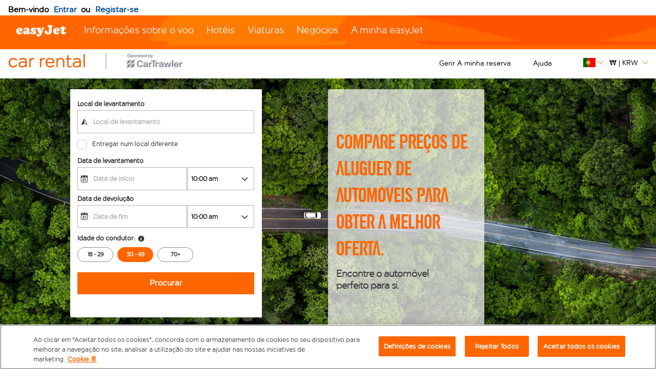

--- FILE ---
content_type: text/javascript
request_url: https://brand.easyjet.com/pt/WhiteLabel.js?method=dialog&authHandler=SSOExample.ResponseHandler&partner=cartrawler&usemodern=true&allowRegistration=both&autologin=true
body_size: 80560
content:




/*! jQuery v1.7.2 jquery.com | jquery.org/license */
(function(a,b){function cy(a){return f.isWindow(a)?a:a.nodeType===9?a.defaultView||a.parentWindow:!1}function cu(a){if(!cj[a]){var b=c.body,d=f("<"+a+">").appendTo(b),e=d.css("display");d.remove();if(e==="none"||e===""){ck||(ck=c.createElement("iframe"),ck.frameBorder=ck.width=ck.height=0),b.appendChild(ck);if(!cl||!ck.createElement)cl=(ck.contentWindow||ck.contentDocument).document,cl.write((f.support.boxModel?"<!doctype html>":"")+"<html><body>"),cl.close();d=cl.createElement(a),cl.body.appendChild(d),e=f.css(d,"display"),b.removeChild(ck)}cj[a]=e}return cj[a]}function ct(a,b){var c={};f.each(cp.concat.apply([],cp.slice(0,b)),function(){c[this]=a});return c}function cs(){cq=b}function cr(){setTimeout(cs,0);return cq=f.now()}function ci(){try{return new a.ActiveXObject("Microsoft.XMLHTTP")}catch(b){}}function ch(){try{return new a.XMLHttpRequest}catch(b){}}function cb(a,c){a.dataFilter&&(c=a.dataFilter(c,a.dataType));var d=a.dataTypes,e={},g,h,i=d.length,j,k=d[0],l,m,n,o,p;for(g=1;g<i;g++){if(g===1)for(h in a.converters)typeof h=="string"&&(e[h.toLowerCase()]=a.converters[h]);l=k,k=d[g];if(k==="*")k=l;else if(l!=="*"&&l!==k){m=l+" "+k,n=e[m]||e["* "+k];if(!n){p=b;for(o in e){j=o.split(" ");if(j[0]===l||j[0]==="*"){p=e[j[1]+" "+k];if(p){o=e[o],o===!0?n=p:p===!0&&(n=o);break}}}}!n&&!p&&f.error("No conversion from "+m.replace(" "," to ")),n!==!0&&(c=n?n(c):p(o(c)))}}return c}function ca(a,c,d){var e=a.contents,f=a.dataTypes,g=a.responseFields,h,i,j,k;for(i in g)i in d&&(c[g[i]]=d[i]);while(f[0]==="*")f.shift(),h===b&&(h=a.mimeType||c.getResponseHeader("content-type"));if(h)for(i in e)if(e[i]&&e[i].test(h)){f.unshift(i);break}if(f[0]in d)j=f[0];else{for(i in d){if(!f[0]||a.converters[i+" "+f[0]]){j=i;break}k||(k=i)}j=j||k}if(j){j!==f[0]&&f.unshift(j);return d[j]}}function b_(a,b,c,d){if(f.isArray(b))f.each(b,function(b,e){c||bD.test(a)?d(a,e):b_(a+"["+(typeof e=="object"?b:"")+"]",e,c,d)});else if(!c&&f.type(b)==="object")for(var e in b)b_(a+"["+e+"]",b[e],c,d);else d(a,b)}function b$(a,c){var d,e,g=f.ajaxSettings.flatOptions||{};for(d in c)c[d]!==b&&((g[d]?a:e||(e={}))[d]=c[d]);e&&f.extend(!0,a,e)}function bZ(a,c,d,e,f,g){f=f||c.dataTypes[0],g=g||{},g[f]=!0;var h=a[f],i=0,j=h?h.length:0,k=a===bS,l;for(;i<j&&(k||!l);i++)l=h[i](c,d,e),typeof l=="string"&&(!k||g[l]?l=b:(c.dataTypes.unshift(l),l=bZ(a,c,d,e,l,g)));(k||!l)&&!g["*"]&&(l=bZ(a,c,d,e,"*",g));return l}function bY(a){return function(b,c){typeof b!="string"&&(c=b,b="*");if(f.isFunction(c)){var d=b.toLowerCase().split(bO),e=0,g=d.length,h,i,j;for(;e<g;e++)h=d[e],j=/^\+/.test(h),j&&(h=h.substr(1)||"*"),i=a[h]=a[h]||[],i[j?"unshift":"push"](c)}}}function bB(a,b,c){var d=b==="width"?a.offsetWidth:a.offsetHeight,e=b==="width"?1:0,g=4;if(d>0){if(c!=="border")for(;e<g;e+=2)c||(d-=parseFloat(f.css(a,"padding"+bx[e]))||0),c==="margin"?d+=parseFloat(f.css(a,c+bx[e]))||0:d-=parseFloat(f.css(a,"border"+bx[e]+"Width"))||0;return d+"px"}d=by(a,b);if(d<0||d==null)d=a.style[b];if(bt.test(d))return d;d=parseFloat(d)||0;if(c)for(;e<g;e+=2)d+=parseFloat(f.css(a,"padding"+bx[e]))||0,c!=="padding"&&(d+=parseFloat(f.css(a,"border"+bx[e]+"Width"))||0),c==="margin"&&(d+=parseFloat(f.css(a,c+bx[e]))||0);return d+"px"}function bo(a){var b=c.createElement("div");bh.appendChild(b),b.innerHTML=a.outerHTML;return b.firstChild}function bn(a){var b=(a.nodeName||"").toLowerCase();b==="input"?bm(a):b!=="script"&&typeof a.getElementsByTagName!="undefined"&&f.grep(a.getElementsByTagName("input"),bm)}function bm(a){if(a.type==="checkbox"||a.type==="radio")a.defaultChecked=a.checked}function bl(a){return typeof a.getElementsByTagName!="undefined"?a.getElementsByTagName("*"):typeof a.querySelectorAll!="undefined"?a.querySelectorAll("*"):[]}function bk(a,b){var c;b.nodeType===1&&(b.clearAttributes&&b.clearAttributes(),b.mergeAttributes&&b.mergeAttributes(a),c=b.nodeName.toLowerCase(),c==="object"?b.outerHTML=a.outerHTML:c!=="input"||a.type!=="checkbox"&&a.type!=="radio"?c==="option"?b.selected=a.defaultSelected:c==="input"||c==="textarea"?b.defaultValue=a.defaultValue:c==="script"&&b.text!==a.text&&(b.text=a.text):(a.checked&&(b.defaultChecked=b.checked=a.checked),b.value!==a.value&&(b.value=a.value)),b.removeAttribute(f.expando),b.removeAttribute("_submit_attached"),b.removeAttribute("_change_attached"))}function bj(a,b){if(b.nodeType===1&&!!f.hasData(a)){var c,d,e,g=f._data(a),h=f._data(b,g),i=g.events;if(i){delete h.handle,h.events={};for(c in i)for(d=0,e=i[c].length;d<e;d++)f.event.add(b,c,i[c][d])}h.data&&(h.data=f.extend({},h.data))}}function bi(a,b){return f.nodeName(a,"table")?a.getElementsByTagName("tbody")[0]||a.appendChild(a.ownerDocument.createElement("tbody")):a}function U(a){var b=V.split("|"),c=a.createDocumentFragment();if(c.createElement)while(b.length)c.createElement(b.pop());return c}function T(a,b,c){b=b||0;if(f.isFunction(b))return f.grep(a,function(a,d){var e=!!b.call(a,d,a);return e===c});if(b.nodeType)return f.grep(a,function(a,d){return a===b===c});if(typeof b=="string"){var d=f.grep(a,function(a){return a.nodeType===1});if(O.test(b))return f.filter(b,d,!c);b=f.filter(b,d)}return f.grep(a,function(a,d){return f.inArray(a,b)>=0===c})}function S(a){return!a||!a.parentNode||a.parentNode.nodeType===11}function K(){return!0}function J(){return!1}function n(a,b,c){var d=b+"defer",e=b+"queue",g=b+"mark",h=f._data(a,d);h&&(c==="queue"||!f._data(a,e))&&(c==="mark"||!f._data(a,g))&&setTimeout(function(){!f._data(a,e)&&!f._data(a,g)&&(f.removeData(a,d,!0),h.fire())},0)}function m(a){for(var b in a){if(b==="data"&&f.isEmptyObject(a[b]))continue;if(b!=="toJSON")return!1}return!0}function l(a,c,d){if(d===b&&a.nodeType===1){var e="data-"+c.replace(k,"-$1").toLowerCase();d=a.getAttribute(e);if(typeof d=="string"){try{d=d==="true"?!0:d==="false"?!1:d==="null"?null:f.isNumeric(d)?+d:j.test(d)?f.parseJSON(d):d}catch(g){}f.data(a,c,d)}else d=b}return d}function h(a){var b=g[a]={},c,d;a=a.split(/\s+/);for(c=0,d=a.length;c<d;c++)b[a[c]]=!0;return b}var c=a.document,d=a.navigator,e=a.location,f=function(){function J(){if(!e.isReady){try{c.documentElement.doScroll("left")}catch(a){setTimeout(J,1);return}e.ready()}}var e=function(a,b){return new e.fn.init(a,b,h)},f=a.jQuery,g=a.$,h,i=/^(?:[^#<]*(<[\w\W]+>)[^>]*$|#([\w\-]*)$)/,j=/\S/,k=/^\s+/,l=/\s+$/,m=/^<(\w+)\s*\/?>(?:<\/\1>)?$/,n=/^[\],:{}\s]*$/,o=/\\(?:["\\\/bfnrt]|u[0-9a-fA-F]{4})/g,p=/"[^"\\\n\r]*"|true|false|null|-?\d+(?:\.\d*)?(?:[eE][+\-]?\d+)?/g,q=/(?:^|:|,)(?:\s*\[)+/g,r=/(webkit)[ \/]([\w.]+)/,s=/(opera)(?:.*version)?[ \/]([\w.]+)/,t=/(msie) ([\w.]+)/,u=/(mozilla)(?:.*? rv:([\w.]+))?/,v=/-([a-z]|[0-9])/ig,w=/^-ms-/,x=function(a,b){return(b+"").toUpperCase()},y=d.userAgent,z,A,B,C=Object.prototype.toString,D=Object.prototype.hasOwnProperty,E=Array.prototype.push,F=Array.prototype.slice,G=String.prototype.trim,H=Array.prototype.indexOf,I={};e.fn=e.prototype={constructor:e,init:function(a,d,f){var g,h,j,k;if(!a)return this;if(a.nodeType){this.context=this[0]=a,this.length=1;return this}if(a==="body"&&!d&&c.body){this.context=c,this[0]=c.body,this.selector=a,this.length=1;return this}if(typeof a=="string"){a.charAt(0)!=="<"||a.charAt(a.length-1)!==">"||a.length<3?g=i.exec(a):g=[null,a,null];if(g&&(g[1]||!d)){if(g[1]){d=d instanceof e?d[0]:d,k=d?d.ownerDocument||d:c,j=m.exec(a),j?e.isPlainObject(d)?(a=[c.createElement(j[1])],e.fn.attr.call(a,d,!0)):a=[k.createElement(j[1])]:(j=e.buildFragment([g[1]],[k]),a=(j.cacheable?e.clone(j.fragment):j.fragment).childNodes);return e.merge(this,a)}h=c.getElementById(g[2]);if(h&&h.parentNode){if(h.id!==g[2])return f.find(a);this.length=1,this[0]=h}this.context=c,this.selector=a;return this}return!d||d.jquery?(d||f).find(a):this.constructor(d).find(a)}if(e.isFunction(a))return f.ready(a);a.selector!==b&&(this.selector=a.selector,this.context=a.context);return e.makeArray(a,this)},selector:"",jquery:"1.7.2",length:0,size:function(){return this.length},toArray:function(){return F.call(this,0)},get:function(a){return a==null?this.toArray():a<0?this[this.length+a]:this[a]},pushStack:function(a,b,c){var d=this.constructor();e.isArray(a)?E.apply(d,a):e.merge(d,a),d.prevObject=this,d.context=this.context,b==="find"?d.selector=this.selector+(this.selector?" ":"")+c:b&&(d.selector=this.selector+"."+b+"("+c+")");return d},each:function(a,b){return e.each(this,a,b)},ready:function(a){e.bindReady(),A.add(a);return this},eq:function(a){a=+a;return a===-1?this.slice(a):this.slice(a,a+1)},first:function(){return this.eq(0)},last:function(){return this.eq(-1)},slice:function(){return this.pushStack(F.apply(this,arguments),"slice",F.call(arguments).join(","))},map:function(a){return this.pushStack(e.map(this,function(b,c){return a.call(b,c,b)}))},end:function(){return this.prevObject||this.constructor(null)},push:E,sort:[].sort,splice:[].splice},e.fn.init.prototype=e.fn,e.extend=e.fn.extend=function(){var a,c,d,f,g,h,i=arguments[0]||{},j=1,k=arguments.length,l=!1;typeof i=="boolean"&&(l=i,i=arguments[1]||{},j=2),typeof i!="object"&&!e.isFunction(i)&&(i={}),k===j&&(i=this,--j);for(;j<k;j++)if((a=arguments[j])!=null)for(c in a){d=i[c],f=a[c];if(i===f)continue;l&&f&&(e.isPlainObject(f)||(g=e.isArray(f)))?(g?(g=!1,h=d&&e.isArray(d)?d:[]):h=d&&e.isPlainObject(d)?d:{},i[c]=e.extend(l,h,f)):f!==b&&(i[c]=f)}return i},e.extend({noConflict:function(b){a.$===e&&(a.$=g),b&&a.jQuery===e&&(a.jQuery=f);return e},isReady:!1,readyWait:1,holdReady:function(a){a?e.readyWait++:e.ready(!0)},ready:function(a){if(a===!0&&!--e.readyWait||a!==!0&&!e.isReady){if(!c.body)return setTimeout(e.ready,1);e.isReady=!0;if(a!==!0&&--e.readyWait>0)return;A.fireWith(c,[e]),e.fn.trigger&&e(c).trigger("ready").off("ready")}},bindReady:function(){if(!A){A=e.Callbacks("once memory");if(c.readyState==="complete")return setTimeout(e.ready,1);if(c.addEventListener)c.addEventListener("DOMContentLoaded",B,!1),a.addEventListener("load",e.ready,!1);else if(c.attachEvent){c.attachEvent("onreadystatechange",B),a.attachEvent("onload",e.ready);var b=!1;try{b=a.frameElement==null}catch(d){}c.documentElement.doScroll&&b&&J()}}},isFunction:function(a){return e.type(a)==="function"},isArray:Array.isArray||function(a){return e.type(a)==="array"},isWindow:function(a){return a!=null&&a==a.window},isNumeric:function(a){return!isNaN(parseFloat(a))&&isFinite(a)},type:function(a){return a==null?String(a):I[C.call(a)]||"object"},isPlainObject:function(a){if(!a||e.type(a)!=="object"||a.nodeType||e.isWindow(a))return!1;try{if(a.constructor&&!D.call(a,"constructor")&&!D.call(a.constructor.prototype,"isPrototypeOf"))return!1}catch(c){return!1}var d;for(d in a);return d===b||D.call(a,d)},isEmptyObject:function(a){for(var b in a)return!1;return!0},error:function(a){throw new Error(a)},parseJSON:function(b){if(typeof b!="string"||!b)return null;b=e.trim(b);if(a.JSON&&a.JSON.parse)return a.JSON.parse(b);if(n.test(b.replace(o,"@").replace(p,"]").replace(q,"")))return(new Function("return "+b))();e.error("Invalid JSON: "+b)},parseXML:function(c){if(typeof c!="string"||!c)return null;var d,f;try{a.DOMParser?(f=new DOMParser,d=f.parseFromString(c,"text/xml")):(d=new ActiveXObject("Microsoft.XMLDOM"),d.async="false",d.loadXML(c))}catch(g){d=b}(!d||!d.documentElement||d.getElementsByTagName("parsererror").length)&&e.error("Invalid XML: "+c);return d},noop:function(){},globalEval:function(b){b&&j.test(b)&&(a.execScript||function(b){a.eval.call(a,b)})(b)},camelCase:function(a){return a.replace(w,"ms-").replace(v,x)},nodeName:function(a,b){return a.nodeName&&a.nodeName.toUpperCase()===b.toUpperCase()},each:function(a,c,d){var f,g=0,h=a.length,i=h===b||e.isFunction(a);if(d){if(i){for(f in a)if(c.apply(a[f],d)===!1)break}else for(;g<h;)if(c.apply(a[g++],d)===!1)break}else if(i){for(f in a)if(c.call(a[f],f,a[f])===!1)break}else for(;g<h;)if(c.call(a[g],g,a[g++])===!1)break;return a},trim:G?function(a){return a==null?"":G.call(a)}:function(a){return a==null?"":(a+"").replace(k,"").replace(l,"")},makeArray:function(a,b){var c=b||[];if(a!=null){var d=e.type(a);a.length==null||d==="string"||d==="function"||d==="regexp"||e.isWindow(a)?E.call(c,a):e.merge(c,a)}return c},inArray:function(a,b,c){var d;if(b){if(H)return H.call(b,a,c);d=b.length,c=c?c<0?Math.max(0,d+c):c:0;for(;c<d;c++)if(c in b&&b[c]===a)return c}return-1},merge:function(a,c){var d=a.length,e=0;if(typeof c.length=="number")for(var f=c.length;e<f;e++)a[d++]=c[e];else while(c[e]!==b)a[d++]=c[e++];a.length=d;return a},grep:function(a,b,c){var d=[],e;c=!!c;for(var f=0,g=a.length;f<g;f++)e=!!b(a[f],f),c!==e&&d.push(a[f]);return d},map:function(a,c,d){var f,g,h=[],i=0,j=a.length,k=a instanceof e||j!==b&&typeof j=="number"&&(j>0&&a[0]&&a[j-1]||j===0||e.isArray(a));if(k)for(;i<j;i++)f=c(a[i],i,d),f!=null&&(h[h.length]=f);else for(g in a)f=c(a[g],g,d),f!=null&&(h[h.length]=f);return h.concat.apply([],h)},guid:1,proxy:function(a,c){if(typeof c=="string"){var d=a[c];c=a,a=d}if(!e.isFunction(a))return b;var f=F.call(arguments,2),g=function(){return a.apply(c,f.concat(F.call(arguments)))};g.guid=a.guid=a.guid||g.guid||e.guid++;return g},access:function(a,c,d,f,g,h,i){var j,k=d==null,l=0,m=a.length;if(d&&typeof d=="object"){for(l in d)e.access(a,c,l,d[l],1,h,f);g=1}else if(f!==b){j=i===b&&e.isFunction(f),k&&(j?(j=c,c=function(a,b,c){return j.call(e(a),c)}):(c.call(a,f),c=null));if(c)for(;l<m;l++)c(a[l],d,j?f.call(a[l],l,c(a[l],d)):f,i);g=1}return g?a:k?c.call(a):m?c(a[0],d):h},now:function(){return(new Date).getTime()},uaMatch:function(a){a=a.toLowerCase();var b=r.exec(a)||s.exec(a)||t.exec(a)||a.indexOf("compatible")<0&&u.exec(a)||[];return{browser:b[1]||"",version:b[2]||"0"}},sub:function(){function a(b,c){return new a.fn.init(b,c)}e.extend(!0,a,this),a.superclass=this,a.fn=a.prototype=this(),a.fn.constructor=a,a.sub=this.sub,a.fn.init=function(d,f){f&&f instanceof e&&!(f instanceof a)&&(f=a(f));return e.fn.init.call(this,d,f,b)},a.fn.init.prototype=a.fn;var b=a(c);return a},browser:{}}),e.each("Boolean Number String Function Array Date RegExp Object".split(" "),function(a,b){I["[object "+b+"]"]=b.toLowerCase()}),z=e.uaMatch(y),z.browser&&(e.browser[z.browser]=!0,e.browser.version=z.version),e.browser.webkit&&(e.browser.safari=!0),j.test(" ")&&(k=/^[\s\xA0]+/,l=/[\s\xA0]+$/),h=e(c),c.addEventListener?B=function(){c.removeEventListener("DOMContentLoaded",B,!1),e.ready()}:c.attachEvent&&(B=function(){c.readyState==="complete"&&(c.detachEvent("onreadystatechange",B),e.ready())});return e}(),g={};f.Callbacks=function(a){a=a?g[a]||h(a):{};var c=[],d=[],e,i,j,k,l,m,n=function(b){var d,e,g,h,i;for(d=0,e=b.length;d<e;d++)g=b[d],h=f.type(g),h==="array"?n(g):h==="function"&&(!a.unique||!p.has(g))&&c.push(g)},o=function(b,f){f=f||[],e=!a.memory||[b,f],i=!0,j=!0,m=k||0,k=0,l=c.length;for(;c&&m<l;m++)if(c[m].apply(b,f)===!1&&a.stopOnFalse){e=!0;break}j=!1,c&&(a.once?e===!0?p.disable():c=[]:d&&d.length&&(e=d.shift(),p.fireWith(e[0],e[1])))},p={add:function(){if(c){var a=c.length;n(arguments),j?l=c.length:e&&e!==!0&&(k=a,o(e[0],e[1]))}return this},remove:function(){if(c){var b=arguments,d=0,e=b.length;for(;d<e;d++)for(var f=0;f<c.length;f++)if(b[d]===c[f]){j&&f<=l&&(l--,f<=m&&m--),c.splice(f--,1);if(a.unique)break}}return this},has:function(a){if(c){var b=0,d=c.length;for(;b<d;b++)if(a===c[b])return!0}return!1},empty:function(){c=[];return this},disable:function(){c=d=e=b;return this},disabled:function(){return!c},lock:function(){d=b,(!e||e===!0)&&p.disable();return this},locked:function(){return!d},fireWith:function(b,c){d&&(j?a.once||d.push([b,c]):(!a.once||!e)&&o(b,c));return this},fire:function(){p.fireWith(this,arguments);return this},fired:function(){return!!i}};return p};var i=[].slice;f.extend({Deferred:function(a){var b=f.Callbacks("once memory"),c=f.Callbacks("once memory"),d=f.Callbacks("memory"),e="pending",g={resolve:b,reject:c,notify:d},h={done:b.add,fail:c.add,progress:d.add,state:function(){return e},isResolved:b.fired,isRejected:c.fired,then:function(a,b,c){i.done(a).fail(b).progress(c);return this},always:function(){i.done.apply(i,arguments).fail.apply(i,arguments);return this},pipe:function(a,b,c){return f.Deferred(function(d){f.each({done:[a,"resolve"],fail:[b,"reject"],progress:[c,"notify"]},function(a,b){var c=b[0],e=b[1],g;f.isFunction(c)?i[a](function(){g=c.apply(this,arguments),g&&f.isFunction(g.promise)?g.promise().then(d.resolve,d.reject,d.notify):d[e+"With"](this===i?d:this,[g])}):i[a](d[e])})}).promise()},promise:function(a){if(a==null)a=h;else for(var b in h)a[b]=h[b];return a}},i=h.promise({}),j;for(j in g)i[j]=g[j].fire,i[j+"With"]=g[j].fireWith;i.done(function(){e="resolved"},c.disable,d.lock).fail(function(){e="rejected"},b.disable,d.lock),a&&a.call(i,i);return i},when:function(a){function m(a){return function(b){e[a]=arguments.length>1?i.call(arguments,0):b,j.notifyWith(k,e)}}function l(a){return function(c){b[a]=arguments.length>1?i.call(arguments,0):c,--g||j.resolveWith(j,b)}}var b=i.call(arguments,0),c=0,d=b.length,e=Array(d),g=d,h=d,j=d<=1&&a&&f.isFunction(a.promise)?a:f.Deferred(),k=j.promise();if(d>1){for(;c<d;c++)b[c]&&b[c].promise&&f.isFunction(b[c].promise)?b[c].promise().then(l(c),j.reject,m(c)):--g;g||j.resolveWith(j,b)}else j!==a&&j.resolveWith(j,d?[a]:[]);return k}}),f.support=function(){var b,d,e,g,h,i,j,k,l,m,n,o,p=c.createElement("div"),q=c.documentElement;p.setAttribute("className","t"),p.innerHTML="   <link/><table></table><a href='/a' style='top:1px;float:left;opacity:.55;'>a</a><input type='checkbox'/>",d=p.getElementsByTagName("*"),e=p.getElementsByTagName("a")[0];if(!d||!d.length||!e)return{};g=c.createElement("select"),h=g.appendChild(c.createElement("option")),i=p.getElementsByTagName("input")[0],b={leadingWhitespace:p.firstChild.nodeType===3,tbody:!p.getElementsByTagName("tbody").length,htmlSerialize:!!p.getElementsByTagName("link").length,style:/top/.test(e.getAttribute("style")),hrefNormalized:e.getAttribute("href")==="/a",opacity:/^0.55/.test(e.style.opacity),cssFloat:!!e.style.cssFloat,checkOn:i.value==="on",optSelected:h.selected,getSetAttribute:p.className!=="t",enctype:!!c.createElement("form").enctype,html5Clone:c.createElement("nav").cloneNode(!0).outerHTML!=="<:nav></:nav>",submitBubbles:!0,changeBubbles:!0,focusinBubbles:!1,deleteExpando:!0,noCloneEvent:!0,inlineBlockNeedsLayout:!1,shrinkWrapBlocks:!1,reliableMarginRight:!0,pixelMargin:!0},f.boxModel=b.boxModel=c.compatMode==="CSS1Compat",i.checked=!0,b.noCloneChecked=i.cloneNode(!0).checked,g.disabled=!0,b.optDisabled=!h.disabled;try{delete p.test}catch(r){b.deleteExpando=!1}!p.addEventListener&&p.attachEvent&&p.fireEvent&&(p.attachEvent("onclick",function(){b.noCloneEvent=!1}),p.cloneNode(!0).fireEvent("onclick")),i=c.createElement("input"),i.value="t",i.setAttribute("type","radio"),b.radioValue=i.value==="t",i.setAttribute("checked","checked"),i.setAttribute("name","t"),p.appendChild(i),j=c.createDocumentFragment(),j.appendChild(p.lastChild),b.checkClone=j.cloneNode(!0).cloneNode(!0).lastChild.checked,b.appendChecked=i.checked,j.removeChild(i),j.appendChild(p);if(p.attachEvent)for(n in{submit:1,change:1,focusin:1})m="on"+n,o=m in p,o||(p.setAttribute(m,"return;"),o=typeof p[m]=="function"),b[n+"Bubbles"]=o;j.removeChild(p),j=g=h=p=i=null,f(function(){var d,e,g,h,i,j,l,m,n,q,r,s,t,u=c.getElementsByTagName("body")[0];!u||(m=1,t="padding:0;margin:0;border:",r="position:absolute;top:0;left:0;width:1px;height:1px;",s=t+"0;visibility:hidden;",n="style='"+r+t+"5px solid #000;",q="<div "+n+"display:block;'><div style='"+t+"0;display:block;overflow:hidden;'></div></div>"+"<table "+n+"' cellpadding='0' cellspacing='0'>"+"<tr><td></td></tr></table>",d=c.createElement("div"),d.style.cssText=s+"width:0;height:0;position:static;top:0;margin-top:"+m+"px",u.insertBefore(d,u.firstChild),p=c.createElement("div"),d.appendChild(p),p.innerHTML="<table><tr><td style='"+t+"0;display:none'></td><td>t</td></tr></table>",k=p.getElementsByTagName("td"),o=k[0].offsetHeight===0,k[0].style.display="",k[1].style.display="none",b.reliableHiddenOffsets=o&&k[0].offsetHeight===0,a.getComputedStyle&&(p.innerHTML="",l=c.createElement("div"),l.style.width="0",l.style.marginRight="0",p.style.width="2px",p.appendChild(l),b.reliableMarginRight=(parseInt((a.getComputedStyle(l,null)||{marginRight:0}).marginRight,10)||0)===0),typeof p.style.zoom!="undefined"&&(p.innerHTML="",p.style.width=p.style.padding="1px",p.style.border=0,p.style.overflow="hidden",p.style.display="inline",p.style.zoom=1,b.inlineBlockNeedsLayout=p.offsetWidth===3,p.style.display="block",p.style.overflow="visible",p.innerHTML="<div style='width:5px;'></div>",b.shrinkWrapBlocks=p.offsetWidth!==3),p.style.cssText=r+s,p.innerHTML=q,e=p.firstChild,g=e.firstChild,i=e.nextSibling.firstChild.firstChild,j={doesNotAddBorder:g.offsetTop!==5,doesAddBorderForTableAndCells:i.offsetTop===5},g.style.position="fixed",g.style.top="20px",j.fixedPosition=g.offsetTop===20||g.offsetTop===15,g.style.position=g.style.top="",e.style.overflow="hidden",e.style.position="relative",j.subtractsBorderForOverflowNotVisible=g.offsetTop===-5,j.doesNotIncludeMarginInBodyOffset=u.offsetTop!==m,a.getComputedStyle&&(p.style.marginTop="1%",b.pixelMargin=(a.getComputedStyle(p,null)||{marginTop:0}).marginTop!=="1%"),typeof d.style.zoom!="undefined"&&(d.style.zoom=1),u.removeChild(d),l=p=d=null,f.extend(b,j))});return b}();var j=/^(?:\{.*\}|\[.*\])$/,k=/([A-Z])/g;f.extend({cache:{},uuid:0,expando:"jQuery"+(f.fn.jquery+Math.random()).replace(/\D/g,""),noData:{embed:!0,object:"clsid:D27CDB6E-AE6D-11cf-96B8-444553540000",applet:!0},hasData:function(a){a=a.nodeType?f.cache[a[f.expando]]:a[f.expando];return!!a&&!m(a)},data:function(a,c,d,e){if(!!f.acceptData(a)){var g,h,i,j=f.expando,k=typeof c=="string",l=a.nodeType,m=l?f.cache:a,n=l?a[j]:a[j]&&j,o=c==="events";if((!n||!m[n]||!o&&!e&&!m[n].data)&&k&&d===b)return;n||(l?a[j]=n=++f.uuid:n=j),m[n]||(m[n]={},l||(m[n].toJSON=f.noop));if(typeof c=="object"||typeof c=="function")e?m[n]=f.extend(m[n],c):m[n].data=f.extend(m[n].data,c);g=h=m[n],e||(h.data||(h.data={}),h=h.data),d!==b&&(h[f.camelCase(c)]=d);if(o&&!h[c])return g.events;k?(i=h[c],i==null&&(i=h[f.camelCase(c)])):i=h;return i}},removeData:function(a,b,c){if(!!f.acceptData(a)){var d,e,g,h=f.expando,i=a.nodeType,j=i?f.cache:a,k=i?a[h]:h;if(!j[k])return;if(b){d=c?j[k]:j[k].data;if(d){f.isArray(b)||(b in d?b=[b]:(b=f.camelCase(b),b in d?b=[b]:b=b.split(" ")));for(e=0,g=b.length;e<g;e++)delete d[b[e]];if(!(c?m:f.isEmptyObject)(d))return}}if(!c){delete j[k].data;if(!m(j[k]))return}f.support.deleteExpando||!j.setInterval?delete j[k]:j[k]=null,i&&(f.support.deleteExpando?delete a[h]:a.removeAttribute?a.removeAttribute(h):a[h]=null)}},_data:function(a,b,c){return f.data(a,b,c,!0)},acceptData:function(a){if(a.nodeName){var b=f.noData[a.nodeName.toLowerCase()];if(b)return b!==!0&&a.getAttribute("classid")===b}return!0}}),f.fn.extend({data:function(a,c){var d,e,g,h,i,j=this[0],k=0,m=null;if(a===b){if(this.length){m=f.data(j);if(j.nodeType===1&&!f._data(j,"parsedAttrs")){g=j.attributes;for(i=g.length;k<i;k++)h=g[k].name,h.indexOf("data-")===0&&(h=f.camelCase(h.substring(5)),l(j,h,m[h]));f._data(j,"parsedAttrs",!0)}}return m}if(typeof a=="object")return this.each(function(){f.data(this,a)});d=a.split(".",2),d[1]=d[1]?"."+d[1]:"",e=d[1]+"!";return f.access(this,function(c){if(c===b){m=this.triggerHandler("getData"+e,[d[0]]),m===b&&j&&(m=f.data(j,a),m=l(j,a,m));return m===b&&d[1]?this.data(d[0]):m}d[1]=c,this.each(function(){var b=f(this);b.triggerHandler("setData"+e,d),f.data(this,a,c),b.triggerHandler("changeData"+e,d)})},null,c,arguments.length>1,null,!1)},removeData:function(a){return this.each(function(){f.removeData(this,a)})}}),f.extend({_mark:function(a,b){a&&(b=(b||"fx")+"mark",f._data(a,b,(f._data(a,b)||0)+1))},_unmark:function(a,b,c){a!==!0&&(c=b,b=a,a=!1);if(b){c=c||"fx";var d=c+"mark",e=a?0:(f._data(b,d)||1)-1;e?f._data(b,d,e):(f.removeData(b,d,!0),n(b,c,"mark"))}},queue:function(a,b,c){var d;if(a){b=(b||"fx")+"queue",d=f._data(a,b),c&&(!d||f.isArray(c)?d=f._data(a,b,f.makeArray(c)):d.push(c));return d||[]}},dequeue:function(a,b){b=b||"fx";var c=f.queue(a,b),d=c.shift(),e={};d==="inprogress"&&(d=c.shift()),d&&(b==="fx"&&c.unshift("inprogress"),f._data(a,b+".run",e),d.call(a,function(){f.dequeue(a,b)},e)),c.length||(f.removeData(a,b+"queue "+b+".run",!0),n(a,b,"queue"))}}),f.fn.extend({queue:function(a,c){var d=2;typeof a!="string"&&(c=a,a="fx",d--);if(arguments.length<d)return f.queue(this[0],a);return c===b?this:this.each(function(){var b=f.queue(this,a,c);a==="fx"&&b[0]!=="inprogress"&&f.dequeue(this,a)})},dequeue:function(a){return this.each(function(){f.dequeue(this,a)})},delay:function(a,b){a=f.fx?f.fx.speeds[a]||a:a,b=b||"fx";return this.queue(b,function(b,c){var d=setTimeout(b,a);c.stop=function(){clearTimeout(d)}})},clearQueue:function(a){return this.queue(a||"fx",[])},promise:function(a,c){function m(){--h||d.resolveWith(e,[e])}typeof a!="string"&&(c=a,a=b),a=a||"fx";var d=f.Deferred(),e=this,g=e.length,h=1,i=a+"defer",j=a+"queue",k=a+"mark",l;while(g--)if(l=f.data(e[g],i,b,!0)||(f.data(e[g],j,b,!0)||f.data(e[g],k,b,!0))&&f.data(e[g],i,f.Callbacks("once memory"),!0))h++,l.add(m);m();return d.promise(c)}});var o=/[\n\t\r]/g,p=/\s+/,q=/\r/g,r=/^(?:button|input)$/i,s=/^(?:button|input|object|select|textarea)$/i,t=/^a(?:rea)?$/i,u=/^(?:autofocus|autoplay|async|checked|controls|defer|disabled|hidden|loop|multiple|open|readonly|required|scoped|selected)$/i,v=f.support.getSetAttribute,w,x,y;f.fn.extend({attr:function(a,b){return f.access(this,f.attr,a,b,arguments.length>1)},removeAttr:function(a){return this.each(function(){f.removeAttr(this,a)})},prop:function(a,b){return f.access(this,f.prop,a,b,arguments.length>1)},removeProp:function(a){a=f.propFix[a]||a;return this.each(function(){try{this[a]=b,delete this[a]}catch(c){}})},addClass:function(a){var b,c,d,e,g,h,i;if(f.isFunction(a))return this.each(function(b){f(this).addClass(a.call(this,b,this.className))});if(a&&typeof a=="string"){b=a.split(p);for(c=0,d=this.length;c<d;c++){e=this[c];if(e.nodeType===1)if(!e.className&&b.length===1)e.className=a;else{g=" "+e.className+" ";for(h=0,i=b.length;h<i;h++)~g.indexOf(" "+b[h]+" ")||(g+=b[h]+" ");e.className=f.trim(g)}}}return this},removeClass:function(a){var c,d,e,g,h,i,j;if(f.isFunction(a))return this.each(function(b){f(this).removeClass(a.call(this,b,this.className))});if(a&&typeof a=="string"||a===b){c=(a||"").split(p);for(d=0,e=this.length;d<e;d++){g=this[d];if(g.nodeType===1&&g.className)if(a){h=(" "+g.className+" ").replace(o," ");for(i=0,j=c.length;i<j;i++)h=h.replace(" "+c[i]+" "," ");g.className=f.trim(h)}else g.className=""}}return this},toggleClass:function(a,b){var c=typeof a,d=typeof b=="boolean";if(f.isFunction(a))return this.each(function(c){f(this).toggleClass(a.call(this,c,this.className,b),b)});return this.each(function(){if(c==="string"){var e,g=0,h=f(this),i=b,j=a.split(p);while(e=j[g++])i=d?i:!h.hasClass(e),h[i?"addClass":"removeClass"](e)}else if(c==="undefined"||c==="boolean")this.className&&f._data(this,"__className__",this.className),this.className=this.className||a===!1?"":f._data(this,"__className__")||""})},hasClass:function(a){var b=" "+a+" ",c=0,d=this.length;for(;c<d;c++)if(this[c].nodeType===1&&(" "+this[c].className+" ").replace(o," ").indexOf(b)>-1)return!0;return!1},val:function(a){var c,d,e,g=this[0];{if(!!arguments.length){e=f.isFunction(a);return this.each(function(d){var g=f(this),h;if(this.nodeType===1){e?h=a.call(this,d,g.val()):h=a,h==null?h="":typeof h=="number"?h+="":f.isArray(h)&&(h=f.map(h,function(a){return a==null?"":a+""})),c=f.valHooks[this.type]||f.valHooks[this.nodeName.toLowerCase()];if(!c||!("set"in c)||c.set(this,h,"value")===b)this.value=h}})}if(g){c=f.valHooks[g.type]||f.valHooks[g.nodeName.toLowerCase()];if(c&&"get"in c&&(d=c.get(g,"value"))!==b)return d;d=g.value;return typeof d=="string"?d.replace(q,""):d==null?"":d}}}}),f.extend({valHooks:{option:{get:function(a){var b=a.attributes.value;return!b||b.specified?a.value:a.text}},select:{get:function(a){var b,c,d,e,g=a.selectedIndex,h=[],i=a.options,j=a.type==="select-one";if(g<0)return null;c=j?g:0,d=j?g+1:i.length;for(;c<d;c++){e=i[c];if(e.selected&&(f.support.optDisabled?!e.disabled:e.getAttribute("disabled")===null)&&(!e.parentNode.disabled||!f.nodeName(e.parentNode,"optgroup"))){b=f(e).val();if(j)return b;h.push(b)}}if(j&&!h.length&&i.length)return f(i[g]).val();return h},set:function(a,b){var c=f.makeArray(b);f(a).find("option").each(function(){this.selected=f.inArray(f(this).val(),c)>=0}),c.length||(a.selectedIndex=-1);return c}}},attrFn:{val:!0,css:!0,html:!0,text:!0,data:!0,width:!0,height:!0,offset:!0},attr:function(a,c,d,e){var g,h,i,j=a.nodeType;if(!!a&&j!==3&&j!==8&&j!==2){if(e&&c in f.attrFn)return f(a)[c](d);if(typeof a.getAttribute=="undefined")return f.prop(a,c,d);i=j!==1||!f.isXMLDoc(a),i&&(c=c.toLowerCase(),h=f.attrHooks[c]||(u.test(c)?x:w));if(d!==b){if(d===null){f.removeAttr(a,c);return}if(h&&"set"in h&&i&&(g=h.set(a,d,c))!==b)return g;a.setAttribute(c,""+d);return d}if(h&&"get"in h&&i&&(g=h.get(a,c))!==null)return g;g=a.getAttribute(c);return g===null?b:g}},removeAttr:function(a,b){var c,d,e,g,h,i=0;if(b&&a.nodeType===1){d=b.toLowerCase().split(p),g=d.length;for(;i<g;i++)e=d[i],e&&(c=f.propFix[e]||e,h=u.test(e),h||f.attr(a,e,""),a.removeAttribute(v?e:c),h&&c in a&&(a[c]=!1))}},attrHooks:{type:{set:function(a,b){if(r.test(a.nodeName)&&a.parentNode)f.error("type property can't be changed");else if(!f.support.radioValue&&b==="radio"&&f.nodeName(a,"input")){var c=a.value;a.setAttribute("type",b),c&&(a.value=c);return b}}},value:{get:function(a,b){if(w&&f.nodeName(a,"button"))return w.get(a,b);return b in a?a.value:null},set:function(a,b,c){if(w&&f.nodeName(a,"button"))return w.set(a,b,c);a.value=b}}},propFix:{tabindex:"tabIndex",readonly:"readOnly","for":"htmlFor","class":"className",maxlength:"maxLength",cellspacing:"cellSpacing",cellpadding:"cellPadding",rowspan:"rowSpan",colspan:"colSpan",usemap:"useMap",frameborder:"frameBorder",contenteditable:"contentEditable"},prop:function(a,c,d){var e,g,h,i=a.nodeType;if(!!a&&i!==3&&i!==8&&i!==2){h=i!==1||!f.isXMLDoc(a),h&&(c=f.propFix[c]||c,g=f.propHooks[c]);return d!==b?g&&"set"in g&&(e=g.set(a,d,c))!==b?e:a[c]=d:g&&"get"in g&&(e=g.get(a,c))!==null?e:a[c]}},propHooks:{tabIndex:{get:function(a){var c=a.getAttributeNode("tabindex");return c&&c.specified?parseInt(c.value,10):s.test(a.nodeName)||t.test(a.nodeName)&&a.href?0:b}}}}),f.attrHooks.tabindex=f.propHooks.tabIndex,x={get:function(a,c){var d,e=f.prop(a,c);return e===!0||typeof e!="boolean"&&(d=a.getAttributeNode(c))&&d.nodeValue!==!1?c.toLowerCase():b},set:function(a,b,c){var d;b===!1?f.removeAttr(a,c):(d=f.propFix[c]||c,d in a&&(a[d]=!0),a.setAttribute(c,c.toLowerCase()));return c}},v||(y={name:!0,id:!0,coords:!0},w=f.valHooks.button={get:function(a,c){var d;d=a.getAttributeNode(c);return d&&(y[c]?d.nodeValue!=="":d.specified)?d.nodeValue:b},set:function(a,b,d){var e=a.getAttributeNode(d);e||(e=c.createAttribute(d),a.setAttributeNode(e));return e.nodeValue=b+""}},f.attrHooks.tabindex.set=w.set,f.each(["width","height"],function(a,b){f.attrHooks[b]=f.extend(f.attrHooks[b],{set:function(a,c){if(c===""){a.setAttribute(b,"auto");return c}}})}),f.attrHooks.contenteditable={get:w.get,set:function(a,b,c){b===""&&(b="false"),w.set(a,b,c)}}),f.support.hrefNormalized||f.each(["href","src","width","height"],function(a,c){f.attrHooks[c]=f.extend(f.attrHooks[c],{get:function(a){var d=a.getAttribute(c,2);return d===null?b:d}})}),f.support.style||(f.attrHooks.style={get:function(a){return a.style.cssText.toLowerCase()||b},set:function(a,b){return a.style.cssText=""+b}}),f.support.optSelected||(f.propHooks.selected=f.extend(f.propHooks.selected,{get:function(a){var b=a.parentNode;b&&(b.selectedIndex,b.parentNode&&b.parentNode.selectedIndex);return null}})),f.support.enctype||(f.propFix.enctype="encoding"),f.support.checkOn||f.each(["radio","checkbox"],function(){f.valHooks[this]={get:function(a){return a.getAttribute("value")===null?"on":a.value}}}),f.each(["radio","checkbox"],function(){f.valHooks[this]=f.extend(f.valHooks[this],{set:function(a,b){if(f.isArray(b))return a.checked=f.inArray(f(a).val(),b)>=0}})});var z=/^(?:textarea|input|select)$/i,A=/^([^\.]*)?(?:\.(.+))?$/,B=/(?:^|\s)hover(\.\S+)?\b/,C=/^key/,D=/^(?:mouse|contextmenu)|click/,E=/^(?:focusinfocus|focusoutblur)$/,F=/^(\w*)(?:#([\w\-]+))?(?:\.([\w\-]+))?$/,G=function(
a){var b=F.exec(a);b&&(b[1]=(b[1]||"").toLowerCase(),b[3]=b[3]&&new RegExp("(?:^|\\s)"+b[3]+"(?:\\s|$)"));return b},H=function(a,b){var c=a.attributes||{};return(!b[1]||a.nodeName.toLowerCase()===b[1])&&(!b[2]||(c.id||{}).value===b[2])&&(!b[3]||b[3].test((c["class"]||{}).value))},I=function(a){return f.event.special.hover?a:a.replace(B,"mouseenter$1 mouseleave$1")};f.event={add:function(a,c,d,e,g){var h,i,j,k,l,m,n,o,p,q,r,s;if(!(a.nodeType===3||a.nodeType===8||!c||!d||!(h=f._data(a)))){d.handler&&(p=d,d=p.handler,g=p.selector),d.guid||(d.guid=f.guid++),j=h.events,j||(h.events=j={}),i=h.handle,i||(h.handle=i=function(a){return typeof f!="undefined"&&(!a||f.event.triggered!==a.type)?f.event.dispatch.apply(i.elem,arguments):b},i.elem=a),c=f.trim(I(c)).split(" ");for(k=0;k<c.length;k++){l=A.exec(c[k])||[],m=l[1],n=(l[2]||"").split(".").sort(),s=f.event.special[m]||{},m=(g?s.delegateType:s.bindType)||m,s=f.event.special[m]||{},o=f.extend({type:m,origType:l[1],data:e,handler:d,guid:d.guid,selector:g,quick:g&&G(g),namespace:n.join(".")},p),r=j[m];if(!r){r=j[m]=[],r.delegateCount=0;if(!s.setup||s.setup.call(a,e,n,i)===!1)a.addEventListener?a.addEventListener(m,i,!1):a.attachEvent&&a.attachEvent("on"+m,i)}s.add&&(s.add.call(a,o),o.handler.guid||(o.handler.guid=d.guid)),g?r.splice(r.delegateCount++,0,o):r.push(o),f.event.global[m]=!0}a=null}},global:{},remove:function(a,b,c,d,e){var g=f.hasData(a)&&f._data(a),h,i,j,k,l,m,n,o,p,q,r,s;if(!!g&&!!(o=g.events)){b=f.trim(I(b||"")).split(" ");for(h=0;h<b.length;h++){i=A.exec(b[h])||[],j=k=i[1],l=i[2];if(!j){for(j in o)f.event.remove(a,j+b[h],c,d,!0);continue}p=f.event.special[j]||{},j=(d?p.delegateType:p.bindType)||j,r=o[j]||[],m=r.length,l=l?new RegExp("(^|\\.)"+l.split(".").sort().join("\\.(?:.*\\.)?")+"(\\.|$)"):null;for(n=0;n<r.length;n++)s=r[n],(e||k===s.origType)&&(!c||c.guid===s.guid)&&(!l||l.test(s.namespace))&&(!d||d===s.selector||d==="**"&&s.selector)&&(r.splice(n--,1),s.selector&&r.delegateCount--,p.remove&&p.remove.call(a,s));r.length===0&&m!==r.length&&((!p.teardown||p.teardown.call(a,l)===!1)&&f.removeEvent(a,j,g.handle),delete o[j])}f.isEmptyObject(o)&&(q=g.handle,q&&(q.elem=null),f.removeData(a,["events","handle"],!0))}},customEvent:{getData:!0,setData:!0,changeData:!0},trigger:function(c,d,e,g){if(!e||e.nodeType!==3&&e.nodeType!==8){var h=c.type||c,i=[],j,k,l,m,n,o,p,q,r,s;if(E.test(h+f.event.triggered))return;h.indexOf("!")>=0&&(h=h.slice(0,-1),k=!0),h.indexOf(".")>=0&&(i=h.split("."),h=i.shift(),i.sort());if((!e||f.event.customEvent[h])&&!f.event.global[h])return;c=typeof c=="object"?c[f.expando]?c:new f.Event(h,c):new f.Event(h),c.type=h,c.isTrigger=!0,c.exclusive=k,c.namespace=i.join("."),c.namespace_re=c.namespace?new RegExp("(^|\\.)"+i.join("\\.(?:.*\\.)?")+"(\\.|$)"):null,o=h.indexOf(":")<0?"on"+h:"";if(!e){j=f.cache;for(l in j)j[l].events&&j[l].events[h]&&f.event.trigger(c,d,j[l].handle.elem,!0);return}c.result=b,c.target||(c.target=e),d=d!=null?f.makeArray(d):[],d.unshift(c),p=f.event.special[h]||{};if(p.trigger&&p.trigger.apply(e,d)===!1)return;r=[[e,p.bindType||h]];if(!g&&!p.noBubble&&!f.isWindow(e)){s=p.delegateType||h,m=E.test(s+h)?e:e.parentNode,n=null;for(;m;m=m.parentNode)r.push([m,s]),n=m;n&&n===e.ownerDocument&&r.push([n.defaultView||n.parentWindow||a,s])}for(l=0;l<r.length&&!c.isPropagationStopped();l++)m=r[l][0],c.type=r[l][1],q=(f._data(m,"events")||{})[c.type]&&f._data(m,"handle"),q&&q.apply(m,d),q=o&&m[o],q&&f.acceptData(m)&&q.apply(m,d)===!1&&c.preventDefault();c.type=h,!g&&!c.isDefaultPrevented()&&(!p._default||p._default.apply(e.ownerDocument,d)===!1)&&(h!=="click"||!f.nodeName(e,"a"))&&f.acceptData(e)&&o&&e[h]&&(h!=="focus"&&h!=="blur"||c.target.offsetWidth!==0)&&!f.isWindow(e)&&(n=e[o],n&&(e[o]=null),f.event.triggered=h,e[h](),f.event.triggered=b,n&&(e[o]=n));return c.result}},dispatch:function(c){c=f.event.fix(c||a.event);var d=(f._data(this,"events")||{})[c.type]||[],e=d.delegateCount,g=[].slice.call(arguments,0),h=!c.exclusive&&!c.namespace,i=f.event.special[c.type]||{},j=[],k,l,m,n,o,p,q,r,s,t,u;g[0]=c,c.delegateTarget=this;if(!i.preDispatch||i.preDispatch.call(this,c)!==!1){if(e&&(!c.button||c.type!=="click")){n=f(this),n.context=this.ownerDocument||this;for(m=c.target;m!=this;m=m.parentNode||this)if(m.disabled!==!0){p={},r=[],n[0]=m;for(k=0;k<e;k++)s=d[k],t=s.selector,p[t]===b&&(p[t]=s.quick?H(m,s.quick):n.is(t)),p[t]&&r.push(s);r.length&&j.push({elem:m,matches:r})}}d.length>e&&j.push({elem:this,matches:d.slice(e)});for(k=0;k<j.length&&!c.isPropagationStopped();k++){q=j[k],c.currentTarget=q.elem;for(l=0;l<q.matches.length&&!c.isImmediatePropagationStopped();l++){s=q.matches[l];if(h||!c.namespace&&!s.namespace||c.namespace_re&&c.namespace_re.test(s.namespace))c.data=s.data,c.handleObj=s,o=((f.event.special[s.origType]||{}).handle||s.handler).apply(q.elem,g),o!==b&&(c.result=o,o===!1&&(c.preventDefault(),c.stopPropagation()))}}i.postDispatch&&i.postDispatch.call(this,c);return c.result}},props:"attrChange attrName relatedNode srcElement altKey bubbles cancelable ctrlKey currentTarget eventPhase metaKey relatedTarget shiftKey target timeStamp view which".split(" "),fixHooks:{},keyHooks:{props:"char charCode key keyCode".split(" "),filter:function(a,b){a.which==null&&(a.which=b.charCode!=null?b.charCode:b.keyCode);return a}},mouseHooks:{props:"button buttons clientX clientY fromElement offsetX offsetY pageX pageY screenX screenY toElement".split(" "),filter:function(a,d){var e,f,g,h=d.button,i=d.fromElement;a.pageX==null&&d.clientX!=null&&(e=a.target.ownerDocument||c,f=e.documentElement,g=e.body,a.pageX=d.clientX+(f&&f.scrollLeft||g&&g.scrollLeft||0)-(f&&f.clientLeft||g&&g.clientLeft||0),a.pageY=d.clientY+(f&&f.scrollTop||g&&g.scrollTop||0)-(f&&f.clientTop||g&&g.clientTop||0)),!a.relatedTarget&&i&&(a.relatedTarget=i===a.target?d.toElement:i),!a.which&&h!==b&&(a.which=h&1?1:h&2?3:h&4?2:0);return a}},fix:function(a){if(a[f.expando])return a;var d,e,g=a,h=f.event.fixHooks[a.type]||{},i=h.props?this.props.concat(h.props):this.props;a=f.Event(g);for(d=i.length;d;)e=i[--d],a[e]=g[e];a.target||(a.target=g.srcElement||c),a.target.nodeType===3&&(a.target=a.target.parentNode),a.metaKey===b&&(a.metaKey=a.ctrlKey);return h.filter?h.filter(a,g):a},special:{ready:{setup:f.bindReady},load:{noBubble:!0},focus:{delegateType:"focusin"},blur:{delegateType:"focusout"},beforeunload:{setup:function(a,b,c){f.isWindow(this)&&(this.onbeforeunload=c)},teardown:function(a,b){this.onbeforeunload===b&&(this.onbeforeunload=null)}}},simulate:function(a,b,c,d){var e=f.extend(new f.Event,c,{type:a,isSimulated:!0,originalEvent:{}});d?f.event.trigger(e,null,b):f.event.dispatch.call(b,e),e.isDefaultPrevented()&&c.preventDefault()}},f.event.handle=f.event.dispatch,f.removeEvent=c.removeEventListener?function(a,b,c){a.removeEventListener&&a.removeEventListener(b,c,!1)}:function(a,b,c){a.detachEvent&&a.detachEvent("on"+b,c)},f.Event=function(a,b){if(!(this instanceof f.Event))return new f.Event(a,b);a&&a.type?(this.originalEvent=a,this.type=a.type,this.isDefaultPrevented=a.defaultPrevented||a.returnValue===!1||a.getPreventDefault&&a.getPreventDefault()?K:J):this.type=a,b&&f.extend(this,b),this.timeStamp=a&&a.timeStamp||f.now(),this[f.expando]=!0},f.Event.prototype={preventDefault:function(){this.isDefaultPrevented=K;var a=this.originalEvent;!a||(a.preventDefault?a.preventDefault():a.returnValue=!1)},stopPropagation:function(){this.isPropagationStopped=K;var a=this.originalEvent;!a||(a.stopPropagation&&a.stopPropagation(),a.cancelBubble=!0)},stopImmediatePropagation:function(){this.isImmediatePropagationStopped=K,this.stopPropagation()},isDefaultPrevented:J,isPropagationStopped:J,isImmediatePropagationStopped:J},f.each({mouseenter:"mouseover",mouseleave:"mouseout"},function(a,b){f.event.special[a]={delegateType:b,bindType:b,handle:function(a){var c=this,d=a.relatedTarget,e=a.handleObj,g=e.selector,h;if(!d||d!==c&&!f.contains(c,d))a.type=e.origType,h=e.handler.apply(this,arguments),a.type=b;return h}}}),f.support.submitBubbles||(f.event.special.submit={setup:function(){if(f.nodeName(this,"form"))return!1;f.event.add(this,"click._submit keypress._submit",function(a){var c=a.target,d=f.nodeName(c,"input")||f.nodeName(c,"button")?c.form:b;d&&!d._submit_attached&&(f.event.add(d,"submit._submit",function(a){a._submit_bubble=!0}),d._submit_attached=!0)})},postDispatch:function(a){a._submit_bubble&&(delete a._submit_bubble,this.parentNode&&!a.isTrigger&&f.event.simulate("submit",this.parentNode,a,!0))},teardown:function(){if(f.nodeName(this,"form"))return!1;f.event.remove(this,"._submit")}}),f.support.changeBubbles||(f.event.special.change={setup:function(){if(z.test(this.nodeName)){if(this.type==="checkbox"||this.type==="radio")f.event.add(this,"propertychange._change",function(a){a.originalEvent.propertyName==="checked"&&(this._just_changed=!0)}),f.event.add(this,"click._change",function(a){this._just_changed&&!a.isTrigger&&(this._just_changed=!1,f.event.simulate("change",this,a,!0))});return!1}f.event.add(this,"beforeactivate._change",function(a){var b=a.target;z.test(b.nodeName)&&!b._change_attached&&(f.event.add(b,"change._change",function(a){this.parentNode&&!a.isSimulated&&!a.isTrigger&&f.event.simulate("change",this.parentNode,a,!0)}),b._change_attached=!0)})},handle:function(a){var b=a.target;if(this!==b||a.isSimulated||a.isTrigger||b.type!=="radio"&&b.type!=="checkbox")return a.handleObj.handler.apply(this,arguments)},teardown:function(){f.event.remove(this,"._change");return z.test(this.nodeName)}}),f.support.focusinBubbles||f.each({focus:"focusin",blur:"focusout"},function(a,b){var d=0,e=function(a){f.event.simulate(b,a.target,f.event.fix(a),!0)};f.event.special[b]={setup:function(){d++===0&&c.addEventListener(a,e,!0)},teardown:function(){--d===0&&c.removeEventListener(a,e,!0)}}}),f.fn.extend({on:function(a,c,d,e,g){var h,i;if(typeof a=="object"){typeof c!="string"&&(d=d||c,c=b);for(i in a)this.on(i,c,d,a[i],g);return this}d==null&&e==null?(e=c,d=c=b):e==null&&(typeof c=="string"?(e=d,d=b):(e=d,d=c,c=b));if(e===!1)e=J;else if(!e)return this;g===1&&(h=e,e=function(a){f().off(a);return h.apply(this,arguments)},e.guid=h.guid||(h.guid=f.guid++));return this.each(function(){f.event.add(this,a,e,d,c)})},one:function(a,b,c,d){return this.on(a,b,c,d,1)},off:function(a,c,d){if(a&&a.preventDefault&&a.handleObj){var e=a.handleObj;f(a.delegateTarget).off(e.namespace?e.origType+"."+e.namespace:e.origType,e.selector,e.handler);return this}if(typeof a=="object"){for(var g in a)this.off(g,c,a[g]);return this}if(c===!1||typeof c=="function")d=c,c=b;d===!1&&(d=J);return this.each(function(){f.event.remove(this,a,d,c)})},bind:function(a,b,c){return this.on(a,null,b,c)},unbind:function(a,b){return this.off(a,null,b)},live:function(a,b,c){f(this.context).on(a,this.selector,b,c);return this},die:function(a,b){f(this.context).off(a,this.selector||"**",b);return this},delegate:function(a,b,c,d){return this.on(b,a,c,d)},undelegate:function(a,b,c){return arguments.length==1?this.off(a,"**"):this.off(b,a,c)},trigger:function(a,b){return this.each(function(){f.event.trigger(a,b,this)})},triggerHandler:function(a,b){if(this[0])return f.event.trigger(a,b,this[0],!0)},toggle:function(a){var b=arguments,c=a.guid||f.guid++,d=0,e=function(c){var e=(f._data(this,"lastToggle"+a.guid)||0)%d;f._data(this,"lastToggle"+a.guid,e+1),c.preventDefault();return b[e].apply(this,arguments)||!1};e.guid=c;while(d<b.length)b[d++].guid=c;return this.click(e)},hover:function(a,b){return this.mouseenter(a).mouseleave(b||a)}}),f.each("blur focus focusin focusout load resize scroll unload click dblclick mousedown mouseup mousemove mouseover mouseout mouseenter mouseleave change select submit keydown keypress keyup error contextmenu".split(" "),function(a,b){f.fn[b]=function(a,c){c==null&&(c=a,a=null);return arguments.length>0?this.on(b,null,a,c):this.trigger(b)},f.attrFn&&(f.attrFn[b]=!0),C.test(b)&&(f.event.fixHooks[b]=f.event.keyHooks),D.test(b)&&(f.event.fixHooks[b]=f.event.mouseHooks)}),function(){function x(a,b,c,e,f,g){for(var h=0,i=e.length;h<i;h++){var j=e[h];if(j){var k=!1;j=j[a];while(j){if(j[d]===c){k=e[j.sizset];break}if(j.nodeType===1){g||(j[d]=c,j.sizset=h);if(typeof b!="string"){if(j===b){k=!0;break}}else if(m.filter(b,[j]).length>0){k=j;break}}j=j[a]}e[h]=k}}}function w(a,b,c,e,f,g){for(var h=0,i=e.length;h<i;h++){var j=e[h];if(j){var k=!1;j=j[a];while(j){if(j[d]===c){k=e[j.sizset];break}j.nodeType===1&&!g&&(j[d]=c,j.sizset=h);if(j.nodeName.toLowerCase()===b){k=j;break}j=j[a]}e[h]=k}}}var a=/((?:\((?:\([^()]+\)|[^()]+)+\)|\[(?:\[[^\[\]]*\]|['"][^'"]*['"]|[^\[\]'"]+)+\]|\\.|[^ >+~,(\[\\]+)+|[>+~])(\s*,\s*)?((?:.|\r|\n)*)/g,d="sizcache"+(Math.random()+"").replace(".",""),e=0,g=Object.prototype.toString,h=!1,i=!0,j=/\\/g,k=/\r\n/g,l=/\W/;[0,0].sort(function(){i=!1;return 0});var m=function(b,d,e,f){e=e||[],d=d||c;var h=d;if(d.nodeType!==1&&d.nodeType!==9)return[];if(!b||typeof b!="string")return e;var i,j,k,l,n,q,r,t,u=!0,v=m.isXML(d),w=[],x=b;do{a.exec(""),i=a.exec(x);if(i){x=i[3],w.push(i[1]);if(i[2]){l=i[3];break}}}while(i);if(w.length>1&&p.exec(b))if(w.length===2&&o.relative[w[0]])j=y(w[0]+w[1],d,f);else{j=o.relative[w[0]]?[d]:m(w.shift(),d);while(w.length)b=w.shift(),o.relative[b]&&(b+=w.shift()),j=y(b,j,f)}else{!f&&w.length>1&&d.nodeType===9&&!v&&o.match.ID.test(w[0])&&!o.match.ID.test(w[w.length-1])&&(n=m.find(w.shift(),d,v),d=n.expr?m.filter(n.expr,n.set)[0]:n.set[0]);if(d){n=f?{expr:w.pop(),set:s(f)}:m.find(w.pop(),w.length===1&&(w[0]==="~"||w[0]==="+")&&d.parentNode?d.parentNode:d,v),j=n.expr?m.filter(n.expr,n.set):n.set,w.length>0?k=s(j):u=!1;while(w.length)q=w.pop(),r=q,o.relative[q]?r=w.pop():q="",r==null&&(r=d),o.relative[q](k,r,v)}else k=w=[]}k||(k=j),k||m.error(q||b);if(g.call(k)==="[object Array]")if(!u)e.push.apply(e,k);else if(d&&d.nodeType===1)for(t=0;k[t]!=null;t++)k[t]&&(k[t]===!0||k[t].nodeType===1&&m.contains(d,k[t]))&&e.push(j[t]);else for(t=0;k[t]!=null;t++)k[t]&&k[t].nodeType===1&&e.push(j[t]);else s(k,e);l&&(m(l,h,e,f),m.uniqueSort(e));return e};m.uniqueSort=function(a){if(u){h=i,a.sort(u);if(h)for(var b=1;b<a.length;b++)a[b]===a[b-1]&&a.splice(b--,1)}return a},m.matches=function(a,b){return m(a,null,null,b)},m.matchesSelector=function(a,b){return m(b,null,null,[a]).length>0},m.find=function(a,b,c){var d,e,f,g,h,i;if(!a)return[];for(e=0,f=o.order.length;e<f;e++){h=o.order[e];if(g=o.leftMatch[h].exec(a)){i=g[1],g.splice(1,1);if(i.substr(i.length-1)!=="\\"){g[1]=(g[1]||"").replace(j,""),d=o.find[h](g,b,c);if(d!=null){a=a.replace(o.match[h],"");break}}}}d||(d=typeof b.getElementsByTagName!="undefined"?b.getElementsByTagName("*"):[]);return{set:d,expr:a}},m.filter=function(a,c,d,e){var f,g,h,i,j,k,l,n,p,q=a,r=[],s=c,t=c&&c[0]&&m.isXML(c[0]);while(a&&c.length){for(h in o.filter)if((f=o.leftMatch[h].exec(a))!=null&&f[2]){k=o.filter[h],l=f[1],g=!1,f.splice(1,1);if(l.substr(l.length-1)==="\\")continue;s===r&&(r=[]);if(o.preFilter[h]){f=o.preFilter[h](f,s,d,r,e,t);if(!f)g=i=!0;else if(f===!0)continue}if(f)for(n=0;(j=s[n])!=null;n++)j&&(i=k(j,f,n,s),p=e^i,d&&i!=null?p?g=!0:s[n]=!1:p&&(r.push(j),g=!0));if(i!==b){d||(s=r),a=a.replace(o.match[h],"");if(!g)return[];break}}if(a===q)if(g==null)m.error(a);else break;q=a}return s},m.error=function(a){throw new Error("Syntax error, unrecognized expression: "+a)};var n=m.getText=function(a){var b,c,d=a.nodeType,e="";if(d){if(d===1||d===9||d===11){if(typeof a.textContent=="string")return a.textContent;if(typeof a.innerText=="string")return a.innerText.replace(k,"");for(a=a.firstChild;a;a=a.nextSibling)e+=n(a)}else if(d===3||d===4)return a.nodeValue}else for(b=0;c=a[b];b++)c.nodeType!==8&&(e+=n(c));return e},o=m.selectors={order:["ID","NAME","TAG"],match:{ID:/#((?:[\w\u00c0-\uFFFF\-]|\\.)+)/,CLASS:/\.((?:[\w\u00c0-\uFFFF\-]|\\.)+)/,NAME:/\[name=['"]*((?:[\w\u00c0-\uFFFF\-]|\\.)+)['"]*\]/,ATTR:/\[\s*((?:[\w\u00c0-\uFFFF\-]|\\.)+)\s*(?:(\S?=)\s*(?:(['"])(.*?)\3|(#?(?:[\w\u00c0-\uFFFF\-]|\\.)*)|)|)\s*\]/,TAG:/^((?:[\w\u00c0-\uFFFF\*\-]|\\.)+)/,CHILD:/:(only|nth|last|first)-child(?:\(\s*(even|odd|(?:[+\-]?\d+|(?:[+\-]?\d*)?n\s*(?:[+\-]\s*\d+)?))\s*\))?/,POS:/:(nth|eq|gt|lt|first|last|even|odd)(?:\((\d*)\))?(?=[^\-]|$)/,PSEUDO:/:((?:[\w\u00c0-\uFFFF\-]|\\.)+)(?:\((['"]?)((?:\([^\)]+\)|[^\(\)]*)+)\2\))?/},leftMatch:{},attrMap:{"class":"className","for":"htmlFor"},attrHandle:{href:function(a){return a.getAttribute("href")},type:function(a){return a.getAttribute("type")}},relative:{"+":function(a,b){var c=typeof b=="string",d=c&&!l.test(b),e=c&&!d;d&&(b=b.toLowerCase());for(var f=0,g=a.length,h;f<g;f++)if(h=a[f]){while((h=h.previousSibling)&&h.nodeType!==1);a[f]=e||h&&h.nodeName.toLowerCase()===b?h||!1:h===b}e&&m.filter(b,a,!0)},">":function(a,b){var c,d=typeof b=="string",e=0,f=a.length;if(d&&!l.test(b)){b=b.toLowerCase();for(;e<f;e++){c=a[e];if(c){var g=c.parentNode;a[e]=g.nodeName.toLowerCase()===b?g:!1}}}else{for(;e<f;e++)c=a[e],c&&(a[e]=d?c.parentNode:c.parentNode===b);d&&m.filter(b,a,!0)}},"":function(a,b,c){var d,f=e++,g=x;typeof b=="string"&&!l.test(b)&&(b=b.toLowerCase(),d=b,g=w),g("parentNode",b,f,a,d,c)},"~":function(a,b,c){var d,f=e++,g=x;typeof b=="string"&&!l.test(b)&&(b=b.toLowerCase(),d=b,g=w),g("previousSibling",b,f,a,d,c)}},find:{ID:function(a,b,c){if(typeof b.getElementById!="undefined"&&!c){var d=b.getElementById(a[1]);return d&&d.parentNode?[d]:[]}},NAME:function(a,b){if(typeof b.getElementsByName!="undefined"){var c=[],d=b.getElementsByName(a[1]);for(var e=0,f=d.length;e<f;e++)d[e].getAttribute("name")===a[1]&&c.push(d[e]);return c.length===0?null:c}},TAG:function(a,b){if(typeof b.getElementsByTagName!="undefined")return b.getElementsByTagName(a[1])}},preFilter:{CLASS:function(a,b,c,d,e,f){a=" "+a[1].replace(j,"")+" ";if(f)return a;for(var g=0,h;(h=b[g])!=null;g++)h&&(e^(h.className&&(" "+h.className+" ").replace(/[\t\n\r]/g," ").indexOf(a)>=0)?c||d.push(h):c&&(b[g]=!1));return!1},ID:function(a){return a[1].replace(j,"")},TAG:function(a,b){return a[1].replace(j,"").toLowerCase()},CHILD:function(a){if(a[1]==="nth"){a[2]||m.error(a[0]),a[2]=a[2].replace(/^\+|\s*/g,"");var b=/(-?)(\d*)(?:n([+\-]?\d*))?/.exec(a[2]==="even"&&"2n"||a[2]==="odd"&&"2n+1"||!/\D/.test(a[2])&&"0n+"+a[2]||a[2]);a[2]=b[1]+(b[2]||1)-0,a[3]=b[3]-0}else a[2]&&m.error(a[0]);a[0]=e++;return a},ATTR:function(a,b,c,d,e,f){var g=a[1]=a[1].replace(j,"");!f&&o.attrMap[g]&&(a[1]=o.attrMap[g]),a[4]=(a[4]||a[5]||"").replace(j,""),a[2]==="~="&&(a[4]=" "+a[4]+" ");return a},PSEUDO:function(b,c,d,e,f){if(b[1]==="not")if((a.exec(b[3])||"").length>1||/^\w/.test(b[3]))b[3]=m(b[3],null,null,c);else{var g=m.filter(b[3],c,d,!0^f);d||e.push.apply(e,g);return!1}else if(o.match.POS.test(b[0])||o.match.CHILD.test(b[0]))return!0;return b},POS:function(a){a.unshift(!0);return a}},filters:{enabled:function(a){return a.disabled===!1&&a.type!=="hidden"},disabled:function(a){return a.disabled===!0},checked:function(a){return a.checked===!0},selected:function(a){a.parentNode&&a.parentNode.selectedIndex;return a.selected===!0},parent:function(a){return!!a.firstChild},empty:function(a){return!a.firstChild},has:function(a,b,c){return!!m(c[3],a).length},header:function(a){return/h\d/i.test(a.nodeName)},text:function(a){var b=a.getAttribute("type"),c=a.type;return a.nodeName.toLowerCase()==="input"&&"text"===c&&(b===c||b===null)},radio:function(a){return a.nodeName.toLowerCase()==="input"&&"radio"===a.type},checkbox:function(a){return a.nodeName.toLowerCase()==="input"&&"checkbox"===a.type},file:function(a){return a.nodeName.toLowerCase()==="input"&&"file"===a.type},password:function(a){return a.nodeName.toLowerCase()==="input"&&"password"===a.type},submit:function(a){var b=a.nodeName.toLowerCase();return(b==="input"||b==="button")&&"submit"===a.type},image:function(a){return a.nodeName.toLowerCase()==="input"&&"image"===a.type},reset:function(a){var b=a.nodeName.toLowerCase();return(b==="input"||b==="button")&&"reset"===a.type},button:function(a){var b=a.nodeName.toLowerCase();return b==="input"&&"button"===a.type||b==="button"},input:function(a){return/input|select|textarea|button/i.test(a.nodeName)},focus:function(a){return a===a.ownerDocument.activeElement}},setFilters:{first:function(a,b){return b===0},last:function(a,b,c,d){return b===d.length-1},even:function(a,b){return b%2===0},odd:function(a,b){return b%2===1},lt:function(a,b,c){return b<c[3]-0},gt:function(a,b,c){return b>c[3]-0},nth:function(a,b,c){return c[3]-0===b},eq:function(a,b,c){return c[3]-0===b}},filter:{PSEUDO:function(a,b,c,d){var e=b[1],f=o.filters[e];if(f)return f(a,c,b,d);if(e==="contains")return(a.textContent||a.innerText||n([a])||"").indexOf(b[3])>=0;if(e==="not"){var g=b[3];for(var h=0,i=g.length;h<i;h++)if(g[h]===a)return!1;return!0}m.error(e)},CHILD:function(a,b){var c,e,f,g,h,i,j,k=b[1],l=a;switch(k){case"only":case"first":while(l=l.previousSibling)if(l.nodeType===1)return!1;if(k==="first")return!0;l=a;case"last":while(l=l.nextSibling)if(l.nodeType===1)return!1;return!0;case"nth":c=b[2],e=b[3];if(c===1&&e===0)return!0;f=b[0],g=a.parentNode;if(g&&(g[d]!==f||!a.nodeIndex)){i=0;for(l=g.firstChild;l;l=l.nextSibling)l.nodeType===1&&(l.nodeIndex=++i);g[d]=f}j=a.nodeIndex-e;return c===0?j===0:j%c===0&&j/c>=0}},ID:function(a,b){return a.nodeType===1&&a.getAttribute("id")===b},TAG:function(a,b){return b==="*"&&a.nodeType===1||!!a.nodeName&&a.nodeName.toLowerCase()===b},CLASS:function(a,b){return(" "+(a.className||a.getAttribute("class"))+" ").indexOf(b)>-1},ATTR:function(a,b){var c=b[1],d=m.attr?m.attr(a,c):o.attrHandle[c]?o.attrHandle[c](a):a[c]!=null?a[c]:a.getAttribute(c),e=d+"",f=b[2],g=b[4];return d==null?f==="!=":!f&&m.attr?d!=null:f==="="?e===g:f==="*="?e.indexOf(g)>=0:f==="~="?(" "+e+" ").indexOf(g)>=0:g?f==="!="?e!==g:f==="^="?e.indexOf(g)===0:f==="$="?e.substr(e.length-g.length)===g:f==="|="?e===g||e.substr(0,g.length+1)===g+"-":!1:e&&d!==!1},POS:function(a,b,c,d){var e=b[2],f=o.setFilters[e];if(f)return f(a,c,b,d)}}},p=o.match.POS,q=function(a,b){return"\\"+(b-0+1)};for(var r in o.match)o.match[r]=new RegExp(o.match[r].source+/(?![^\[]*\])(?![^\(]*\))/.source),o.leftMatch[r]=new RegExp(/(^(?:.|\r|\n)*?)/.source+o.match[r].source.replace(/\\(\d+)/g,q));o.match.globalPOS=p;var s=function(a,b){a=Array.prototype.slice.call(a,0);if(b){b.push.apply(b,a);return b}return a};try{Array.prototype.slice.call(c.documentElement.childNodes,0)[0].nodeType}catch(t){s=function(a,b){var c=0,d=b||[];if(g.call(a)==="[object Array]")Array.prototype.push.apply(d,a);else if(typeof a.length=="number")for(var e=a.length;c<e;c++)d.push(a[c]);else for(;a[c];c++)d.push(a[c]);return d}}var u,v;c.documentElement.compareDocumentPosition?u=function(a,b){if(a===b){h=!0;return 0}if(!a.compareDocumentPosition||!b.compareDocumentPosition)return a.compareDocumentPosition?-1:1;return a.compareDocumentPosition(b)&4?-1:1}:(u=function(a,b){if(a===b){h=!0;return 0}if(a.sourceIndex&&b.sourceIndex)return a.sourceIndex-b.sourceIndex;var c,d,e=[],f=[],g=a.parentNode,i=b.parentNode,j=g;if(g===i)return v(a,b);if(!g)return-1;if(!i)return 1;while(j)e.unshift(j),j=j.parentNode;j=i;while(j)f.unshift(j),j=j.parentNode;c=e.length,d=f.length;for(var k=0;k<c&&k<d;k++)if(e[k]!==f[k])return v(e[k],f[k]);return k===c?v(a,f[k],-1):v(e[k],b,1)},v=function(a,b,c){if(a===b)return c;var d=a.nextSibling;while(d){if(d===b)return-1;d=d.nextSibling}return 1}),function(){var a=c.createElement("div"),d="script"+(new Date).getTime(),e=c.documentElement;a.innerHTML="<a name='"+d+"'/>",e.insertBefore(a,e.firstChild),c.getElementById(d)&&(o.find.ID=function(a,c,d){if(typeof c.getElementById!="undefined"&&!d){var e=c.getElementById(a[1]);return e?e.id===a[1]||typeof e.getAttributeNode!="undefined"&&e.getAttributeNode("id").nodeValue===a[1]?[e]:b:[]}},o.filter.ID=function(a,b){var c=typeof a.getAttributeNode!="undefined"&&a.getAttributeNode("id");return a.nodeType===1&&c&&c.nodeValue===b}),e.removeChild(a),e=a=null}(),function(){var a=c.createElement("div");a.appendChild(c.createComment("")),a.getElementsByTagName("*").length>0&&(o.find.TAG=function(a,b){var c=b.getElementsByTagName(a[1]);if(a[1]==="*"){var d=[];for(var e=0;c[e];e++)c[e].nodeType===1&&d.push(c[e]);c=d}return c}),a.innerHTML="<a href='#'></a>",a.firstChild&&typeof a.firstChild.getAttribute!="undefined"&&a.firstChild.getAttribute("href")!=="#"&&(o.attrHandle.href=function(a){return a.getAttribute("href",2)}),a=null}(),c.querySelectorAll&&function(){var a=m,b=c.createElement("div"),d="__sizzle__";b.innerHTML="<p class='TEST'></p>";if(!b.querySelectorAll||b.querySelectorAll(".TEST").length!==0){m=function(b,e,f,g){e=e||c;if(!g&&!m.isXML(e)){var h=/^(\w+$)|^\.([\w\-]+$)|^#([\w\-]+$)/.exec(b);if(h&&(e.nodeType===1||e.nodeType===9)){if(h[1])return s(e.getElementsByTagName(b),f);if(h[2]&&o.find.CLASS&&e.getElementsByClassName)return s(e.getElementsByClassName(h[2]),f)}if(e.nodeType===9){if(b==="body"&&e.body)return s([e.body],f);if(h&&h[3]){var i=e.getElementById(h[3]);if(!i||!i.parentNode)return s([],f);if(i.id===h[3])return s([i],f)}try{return s(e.querySelectorAll(b),f)}catch(j){}}else if(e.nodeType===1&&e.nodeName.toLowerCase()!=="object"){var k=e,l=e.getAttribute("id"),n=l||d,p=e.parentNode,q=/^\s*[+~]/.test(b);l?n=n.replace(/'/g,"\\$&"):e.setAttribute("id",n),q&&p&&(e=e.parentNode);try{if(!q||p)return s(e.querySelectorAll("[id='"+n+"'] "+b),f)}catch(r){}finally{l||k.removeAttribute("id")}}}return a(b,e,f,g)};for(var e in a)m[e]=a[e];b=null}}(),function(){var a=c.documentElement,b=a.matchesSelector||a.mozMatchesSelector||a.webkitMatchesSelector||a.msMatchesSelector;if(b){var d=!b.call(c.createElement("div"),"div"),e=!1;try{b.call(c.documentElement,"[test!='']:sizzle")}catch(f){e=!0}m.matchesSelector=function(a,c){c=c.replace(/\=\s*([^'"\]]*)\s*\]/g,"='$1']");if(!m.isXML(a))try{if(e||!o.match.PSEUDO.test(c)&&!/!=/.test(c)){var f=b.call(a,c);if(f||!d||a.document&&a.document.nodeType!==11)return f}}catch(g){}return m(c,null,null,[a]).length>0}}}(),function(){var a=c.createElement("div");a.innerHTML="<div class='test e'></div><div class='test'></div>";if(!!a.getElementsByClassName&&a.getElementsByClassName("e").length!==0){a.lastChild.className="e";if(a.getElementsByClassName("e").length===1)return;o.order.splice(1,0,"CLASS"),o.find.CLASS=function(a,b,c){if(typeof b.getElementsByClassName!="undefined"&&!c)return b.getElementsByClassName(a[1])},a=null}}(),c.documentElement.contains?m.contains=function(a,b){return a!==b&&(a.contains?a.contains(b):!0)}:c.documentElement.compareDocumentPosition?m.contains=function(a,b){return!!(a.compareDocumentPosition(b)&16)}:m.contains=function(){return!1},m.isXML=function(a){var b=(a?a.ownerDocument||a:0).documentElement;return b?b.nodeName!=="HTML":!1};var y=function(a,b,c){var d,e=[],f="",g=b.nodeType?[b]:b;while(d=o.match.PSEUDO.exec(a))f+=d[0],a=a.replace(o.match.PSEUDO,"");a=o.relative[a]?a+"*":a;for(var h=0,i=g.length;h<i;h++)m(a,g[h],e,c);return m.filter(f,e)};m.attr=f.attr,m.selectors.attrMap={},f.find=m,f.expr=m.selectors,f.expr[":"]=f.expr.filters,f.unique=m.uniqueSort,f.text=m.getText,f.isXMLDoc=m.isXML,f.contains=m.contains}();var L=/Until$/,M=/^(?:parents|prevUntil|prevAll)/,N=/,/,O=/^.[^:#\[\.,]*$/,P=Array.prototype.slice,Q=f.expr.match.globalPOS,R={children:!0,contents:!0,next:!0,prev:!0};f.fn.extend({find:function(a){var b=this,c,d;if(typeof a!="string")return f(a).filter(function(){for(c=0,d=b.length;c<d;c++)if(f.contains(b[c],this))return!0});var e=this.pushStack("","find",a),g,h,i;for(c=0,d=this.length;c<d;c++){g=e.length,f.find(a,this[c],e);if(c>0)for(h=g;h<e.length;h++)for(i=0;i<g;i++)if(e[i]===e[h]){e.splice(h--,1);break}}return e},has:function(a){var b=f(a);return this.filter(function(){for(var a=0,c=b.length;a<c;a++)if(f.contains(this,b[a]))return!0})},not:function(a){return this.pushStack(T(this,a,!1),"not",a)},filter:function(a){return this.pushStack(T(this,a,!0),"filter",a)},is:function(a){return!!a&&(typeof a=="string"?Q.test(a)?f(a,this.context).index(this[0])>=0:f.filter(a,this).length>0:this.filter(a).length>0)},closest:function(a,b){var c=[],d,e,g=this[0];if(f.isArray(a)){var h=1;while(g&&g.ownerDocument&&g!==b){for(d=0;d<a.length;d++)f(g).is(a[d])&&c.push({selector:a[d],elem:g,level:h});g=g.parentNode,h++}return c}var i=Q.test(a)||typeof a!="string"?f(a,b||this.context):0;for(d=0,e=this.length;d<e;d++){g=this[d];while(g){if(i?i.index(g)>-1:f.find.matchesSelector(g,a)){c.push(g);break}g=g.parentNode;if(!g||!g.ownerDocument||g===b||g.nodeType===11)break}}c=c.length>1?f.unique(c):c;return this.pushStack(c,"closest",a)},index:function(a){if(!a)return this[0]&&this[0].parentNode?this.prevAll().length:-1;if(typeof a=="string")return f.inArray(this[0],f(a));return f.inArray(a.jquery?a[0]:a,this)},add:function(a,b){var c=typeof a=="string"?f(a,b):f.makeArray(a&&a.nodeType?[a]:a),d=f.merge(this.get(),c);return this.pushStack(S(c[0])||S(d[0])?d:f.unique(d))},andSelf:function(){return this.add(this.prevObject)}}),f.each({parent:function(a){var b=a.parentNode;return b&&b.nodeType!==11?b:null},parents:function(a){return f.dir(a,"parentNode")},parentsUntil:function(a,b,c){return f.dir(a,"parentNode",c)},next:function(a){return f.nth(a,2,"nextSibling")},prev:function(a){return f.nth(a,2,"previousSibling")},nextAll:function(a){return f.dir(a,"nextSibling")},prevAll:function(a){return f.dir(a,"previousSibling")},nextUntil:function(a,b,c){return f.dir(a,"nextSibling",c)},prevUntil:function(a,b,c){return f.dir(a,"previousSibling",c)},siblings:function(a){return f.sibling((a.parentNode||{}).firstChild,a)},children:function(a){return f.sibling(a.firstChild)},contents:function(a){return f.nodeName(a,"iframe")?a.contentDocument||a.contentWindow.document:f.makeArray(a.childNodes)}},function(a,b){f.fn[a]=function(c,d){var e=f.map(this,b,c);L.test(a)||(d=c),d&&typeof d=="string"&&(e=f.filter(d,e)),e=this.length>1&&!R[a]?f.unique(e):e,(this.length>1||N.test(d))&&M.test(a)&&(e=e.reverse());return this.pushStack(e,a,P.call(arguments).join(","))}}),f.extend({filter:function(a,b,c){c&&(a=":not("+a+")");return b.length===1?f.find.matchesSelector(b[0],a)?[b[0]]:[]:f.find.matches(a,b)},dir:function(a,c,d){var e=[],g=a[c];while(g&&g.nodeType!==9&&(d===b||g.nodeType!==1||!f(g).is(d)))g.nodeType===1&&e.push(g),g=g[c];return e},nth:function(a,b,c,d){b=b||1;var e=0;for(;a;a=a[c])if(a.nodeType===1&&++e===b)break;return a},sibling:function(a,b){var c=[];for(;a;a=a.nextSibling)a.nodeType===1&&a!==b&&c.push(a);return c}});var V="abbr|article|aside|audio|bdi|canvas|data|datalist|details|figcaption|figure|footer|header|hgroup|mark|meter|nav|output|progress|section|summary|time|video",W=/ jQuery\d+="(?:\d+|null)"/g,X=/^\s+/,Y=/<(?!area|br|col|embed|hr|img|input|link|meta|param)(([\w:]+)[^>]*)\/>/ig,Z=/<([\w:]+)/,$=/<tbody/i,_=/<|&#?\w+;/,ba=/<(?:script|style)/i,bb=/<(?:script|object|embed|option|style)/i,bc=new RegExp("<(?:"+V+")[\\s/>]","i"),bd=/checked\s*(?:[^=]|=\s*.checked.)/i,be=/\/(java|ecma)script/i,bf=/^\s*<!(?:\[CDATA\[|\-\-)/,bg={option:[1,"<select multiple='multiple'>","</select>"],legend:[1,"<fieldset>","</fieldset>"],thead:[1,"<table>","</table>"],tr:[2,"<table><tbody>","</tbody></table>"],td:[3,"<table><tbody><tr>","</tr></tbody></table>"],col:[2,"<table><tbody></tbody><colgroup>","</colgroup></table>"],area:[1,"<map>","</map>"],_default:[0,"",""]},bh=U(c);bg.optgroup=bg.option,bg.tbody=bg.tfoot=bg.colgroup=bg.caption=bg.thead,bg.th=bg.td,f.support.htmlSerialize||(bg._default=[1,"div<div>","</div>"]),f.fn.extend({text:function(a){return f.access(this,function(a){return a===b?f.text(this):this.empty().append((this[0]&&this[0].ownerDocument||c).createTextNode(a))},null,a,arguments.length)},wrapAll:function(a){if(f.isFunction(a))return this.each(function(b){f(this).wrapAll(a.call(this,b))});if(this[0]){var b=f(a,this[0].ownerDocument).eq(0).clone(!0);this[0].parentNode&&b.insertBefore(this[0]),b.map(function(){var a=this;while(a.firstChild&&a.firstChild.nodeType===1)a=a.firstChild;return a}).append(this)}return this},wrapInner:function(a){if(f.isFunction(a))return this.each(function(b){f(this).wrapInner(a.call(this,b))});return this.each(function(){var b=f(this),c=b.contents();c.length?c.wrapAll(a):b.append(a)})},wrap:function(a){var b=f.isFunction(a);return this.each(function(c){f(this).wrapAll(b?a.call(this,c):a)})},unwrap:function(){return this.parent().each(function(){f.nodeName(this,"body")||f(this).replaceWith(this.childNodes)}).end()},append:function(){return this.domManip(arguments,!0,function(a){this.nodeType===1&&this.appendChild(a)})},prepend:function(){return this.domManip(arguments,!0,function(a){this.nodeType===1&&this.insertBefore(a,this.firstChild)})},before:function(){if(this[0]&&this[0].parentNode)return this.domManip(arguments,!1,function(a){this.parentNode.insertBefore(a,this)});if(arguments.length){var a=f
.clean(arguments);a.push.apply(a,this.toArray());return this.pushStack(a,"before",arguments)}},after:function(){if(this[0]&&this[0].parentNode)return this.domManip(arguments,!1,function(a){this.parentNode.insertBefore(a,this.nextSibling)});if(arguments.length){var a=this.pushStack(this,"after",arguments);a.push.apply(a,f.clean(arguments));return a}},remove:function(a,b){for(var c=0,d;(d=this[c])!=null;c++)if(!a||f.filter(a,[d]).length)!b&&d.nodeType===1&&(f.cleanData(d.getElementsByTagName("*")),f.cleanData([d])),d.parentNode&&d.parentNode.removeChild(d);return this},empty:function(){for(var a=0,b;(b=this[a])!=null;a++){b.nodeType===1&&f.cleanData(b.getElementsByTagName("*"));while(b.firstChild)b.removeChild(b.firstChild)}return this},clone:function(a,b){a=a==null?!1:a,b=b==null?a:b;return this.map(function(){return f.clone(this,a,b)})},html:function(a){return f.access(this,function(a){var c=this[0]||{},d=0,e=this.length;if(a===b)return c.nodeType===1?c.innerHTML.replace(W,""):null;if(typeof a=="string"&&!ba.test(a)&&(f.support.leadingWhitespace||!X.test(a))&&!bg[(Z.exec(a)||["",""])[1].toLowerCase()]){a=a.replace(Y,"<$1></$2>");try{for(;d<e;d++)c=this[d]||{},c.nodeType===1&&(f.cleanData(c.getElementsByTagName("*")),c.innerHTML=a);c=0}catch(g){}}c&&this.empty().append(a)},null,a,arguments.length)},replaceWith:function(a){if(this[0]&&this[0].parentNode){if(f.isFunction(a))return this.each(function(b){var c=f(this),d=c.html();c.replaceWith(a.call(this,b,d))});typeof a!="string"&&(a=f(a).detach());return this.each(function(){var b=this.nextSibling,c=this.parentNode;f(this).remove(),b?f(b).before(a):f(c).append(a)})}return this.length?this.pushStack(f(f.isFunction(a)?a():a),"replaceWith",a):this},detach:function(a){return this.remove(a,!0)},domManip:function(a,c,d){var e,g,h,i,j=a[0],k=[];if(!f.support.checkClone&&arguments.length===3&&typeof j=="string"&&bd.test(j))return this.each(function(){f(this).domManip(a,c,d,!0)});if(f.isFunction(j))return this.each(function(e){var g=f(this);a[0]=j.call(this,e,c?g.html():b),g.domManip(a,c,d)});if(this[0]){i=j&&j.parentNode,f.support.parentNode&&i&&i.nodeType===11&&i.childNodes.length===this.length?e={fragment:i}:e=f.buildFragment(a,this,k),h=e.fragment,h.childNodes.length===1?g=h=h.firstChild:g=h.firstChild;if(g){c=c&&f.nodeName(g,"tr");for(var l=0,m=this.length,n=m-1;l<m;l++)d.call(c?bi(this[l],g):this[l],e.cacheable||m>1&&l<n?f.clone(h,!0,!0):h)}k.length&&f.each(k,function(a,b){b.src?f.ajax({type:"GET",global:!1,url:b.src,async:!1,dataType:"script"}):f.globalEval((b.text||b.textContent||b.innerHTML||"").replace(bf,"/*$0*/")),b.parentNode&&b.parentNode.removeChild(b)})}return this}}),f.buildFragment=function(a,b,d){var e,g,h,i,j=a[0];b&&b[0]&&(i=b[0].ownerDocument||b[0]),i.createDocumentFragment||(i=c),a.length===1&&typeof j=="string"&&j.length<512&&i===c&&j.charAt(0)==="<"&&!bb.test(j)&&(f.support.checkClone||!bd.test(j))&&(f.support.html5Clone||!bc.test(j))&&(g=!0,h=f.fragments[j],h&&h!==1&&(e=h)),e||(e=i.createDocumentFragment(),f.clean(a,i,e,d)),g&&(f.fragments[j]=h?e:1);return{fragment:e,cacheable:g}},f.fragments={},f.each({appendTo:"append",prependTo:"prepend",insertBefore:"before",insertAfter:"after",replaceAll:"replaceWith"},function(a,b){f.fn[a]=function(c){var d=[],e=f(c),g=this.length===1&&this[0].parentNode;if(g&&g.nodeType===11&&g.childNodes.length===1&&e.length===1){e[b](this[0]);return this}for(var h=0,i=e.length;h<i;h++){var j=(h>0?this.clone(!0):this).get();f(e[h])[b](j),d=d.concat(j)}return this.pushStack(d,a,e.selector)}}),f.extend({clone:function(a,b,c){var d,e,g,h=f.support.html5Clone||f.isXMLDoc(a)||!bc.test("<"+a.nodeName+">")?a.cloneNode(!0):bo(a);if((!f.support.noCloneEvent||!f.support.noCloneChecked)&&(a.nodeType===1||a.nodeType===11)&&!f.isXMLDoc(a)){bk(a,h),d=bl(a),e=bl(h);for(g=0;d[g];++g)e[g]&&bk(d[g],e[g])}if(b){bj(a,h);if(c){d=bl(a),e=bl(h);for(g=0;d[g];++g)bj(d[g],e[g])}}d=e=null;return h},clean:function(a,b,d,e){var g,h,i,j=[];b=b||c,typeof b.createElement=="undefined"&&(b=b.ownerDocument||b[0]&&b[0].ownerDocument||c);for(var k=0,l;(l=a[k])!=null;k++){typeof l=="number"&&(l+="");if(!l)continue;if(typeof l=="string")if(!_.test(l))l=b.createTextNode(l);else{l=l.replace(Y,"<$1></$2>");var m=(Z.exec(l)||["",""])[1].toLowerCase(),n=bg[m]||bg._default,o=n[0],p=b.createElement("div"),q=bh.childNodes,r;b===c?bh.appendChild(p):U(b).appendChild(p),p.innerHTML=n[1]+l+n[2];while(o--)p=p.lastChild;if(!f.support.tbody){var s=$.test(l),t=m==="table"&&!s?p.firstChild&&p.firstChild.childNodes:n[1]==="<table>"&&!s?p.childNodes:[];for(i=t.length-1;i>=0;--i)f.nodeName(t[i],"tbody")&&!t[i].childNodes.length&&t[i].parentNode.removeChild(t[i])}!f.support.leadingWhitespace&&X.test(l)&&p.insertBefore(b.createTextNode(X.exec(l)[0]),p.firstChild),l=p.childNodes,p&&(p.parentNode.removeChild(p),q.length>0&&(r=q[q.length-1],r&&r.parentNode&&r.parentNode.removeChild(r)))}var u;if(!f.support.appendChecked)if(l[0]&&typeof (u=l.length)=="number")for(i=0;i<u;i++)bn(l[i]);else bn(l);l.nodeType?j.push(l):j=f.merge(j,l)}if(d){g=function(a){return!a.type||be.test(a.type)};for(k=0;j[k];k++){h=j[k];if(e&&f.nodeName(h,"script")&&(!h.type||be.test(h.type)))e.push(h.parentNode?h.parentNode.removeChild(h):h);else{if(h.nodeType===1){var v=f.grep(h.getElementsByTagName("script"),g);j.splice.apply(j,[k+1,0].concat(v))}d.appendChild(h)}}}return j},cleanData:function(a){var b,c,d=f.cache,e=f.event.special,g=f.support.deleteExpando;for(var h=0,i;(i=a[h])!=null;h++){if(i.nodeName&&f.noData[i.nodeName.toLowerCase()])continue;c=i[f.expando];if(c){b=d[c];if(b&&b.events){for(var j in b.events)e[j]?f.event.remove(i,j):f.removeEvent(i,j,b.handle);b.handle&&(b.handle.elem=null)}g?delete i[f.expando]:i.removeAttribute&&i.removeAttribute(f.expando),delete d[c]}}}});var bp=/alpha\([^)]*\)/i,bq=/opacity=([^)]*)/,br=/([A-Z]|^ms)/g,bs=/^[\-+]?(?:\d*\.)?\d+$/i,bt=/^-?(?:\d*\.)?\d+(?!px)[^\d\s]+$/i,bu=/^([\-+])=([\-+.\de]+)/,bv=/^margin/,bw={position:"absolute",visibility:"hidden",display:"block"},bx=["Top","Right","Bottom","Left"],by,bz,bA;f.fn.css=function(a,c){return f.access(this,function(a,c,d){return d!==b?f.style(a,c,d):f.css(a,c)},a,c,arguments.length>1)},f.extend({cssHooks:{opacity:{get:function(a,b){if(b){var c=by(a,"opacity");return c===""?"1":c}return a.style.opacity}}},cssNumber:{fillOpacity:!0,fontWeight:!0,lineHeight:!0,opacity:!0,orphans:!0,widows:!0,zIndex:!0,zoom:!0},cssProps:{"float":f.support.cssFloat?"cssFloat":"styleFloat"},style:function(a,c,d,e){if(!!a&&a.nodeType!==3&&a.nodeType!==8&&!!a.style){var g,h,i=f.camelCase(c),j=a.style,k=f.cssHooks[i];c=f.cssProps[i]||i;if(d===b){if(k&&"get"in k&&(g=k.get(a,!1,e))!==b)return g;return j[c]}h=typeof d,h==="string"&&(g=bu.exec(d))&&(d=+(g[1]+1)*+g[2]+parseFloat(f.css(a,c)),h="number");if(d==null||h==="number"&&isNaN(d))return;h==="number"&&!f.cssNumber[i]&&(d+="px");if(!k||!("set"in k)||(d=k.set(a,d))!==b)try{j[c]=d}catch(l){}}},css:function(a,c,d){var e,g;c=f.camelCase(c),g=f.cssHooks[c],c=f.cssProps[c]||c,c==="cssFloat"&&(c="float");if(g&&"get"in g&&(e=g.get(a,!0,d))!==b)return e;if(by)return by(a,c)},swap:function(a,b,c){var d={},e,f;for(f in b)d[f]=a.style[f],a.style[f]=b[f];e=c.call(a);for(f in b)a.style[f]=d[f];return e}}),f.curCSS=f.css,c.defaultView&&c.defaultView.getComputedStyle&&(bz=function(a,b){var c,d,e,g,h=a.style;b=b.replace(br,"-$1").toLowerCase(),(d=a.ownerDocument.defaultView)&&(e=d.getComputedStyle(a,null))&&(c=e.getPropertyValue(b),c===""&&!f.contains(a.ownerDocument.documentElement,a)&&(c=f.style(a,b))),!f.support.pixelMargin&&e&&bv.test(b)&&bt.test(c)&&(g=h.width,h.width=c,c=e.width,h.width=g);return c}),c.documentElement.currentStyle&&(bA=function(a,b){var c,d,e,f=a.currentStyle&&a.currentStyle[b],g=a.style;f==null&&g&&(e=g[b])&&(f=e),bt.test(f)&&(c=g.left,d=a.runtimeStyle&&a.runtimeStyle.left,d&&(a.runtimeStyle.left=a.currentStyle.left),g.left=b==="fontSize"?"1em":f,f=g.pixelLeft+"px",g.left=c,d&&(a.runtimeStyle.left=d));return f===""?"auto":f}),by=bz||bA,f.each(["height","width"],function(a,b){f.cssHooks[b]={get:function(a,c,d){if(c)return a.offsetWidth!==0?bB(a,b,d):f.swap(a,bw,function(){return bB(a,b,d)})},set:function(a,b){return bs.test(b)?b+"px":b}}}),f.support.opacity||(f.cssHooks.opacity={get:function(a,b){return bq.test((b&&a.currentStyle?a.currentStyle.filter:a.style.filter)||"")?parseFloat(RegExp.$1)/100+"":b?"1":""},set:function(a,b){var c=a.style,d=a.currentStyle,e=f.isNumeric(b)?"alpha(opacity="+b*100+")":"",g=d&&d.filter||c.filter||"";c.zoom=1;if(b>=1&&f.trim(g.replace(bp,""))===""){c.removeAttribute("filter");if(d&&!d.filter)return}c.filter=bp.test(g)?g.replace(bp,e):g+" "+e}}),f(function(){f.support.reliableMarginRight||(f.cssHooks.marginRight={get:function(a,b){return f.swap(a,{display:"inline-block"},function(){return b?by(a,"margin-right"):a.style.marginRight})}})}),f.expr&&f.expr.filters&&(f.expr.filters.hidden=function(a){var b=a.offsetWidth,c=a.offsetHeight;return b===0&&c===0||!f.support.reliableHiddenOffsets&&(a.style&&a.style.display||f.css(a,"display"))==="none"},f.expr.filters.visible=function(a){return!f.expr.filters.hidden(a)}),f.each({margin:"",padding:"",border:"Width"},function(a,b){f.cssHooks[a+b]={expand:function(c){var d,e=typeof c=="string"?c.split(" "):[c],f={};for(d=0;d<4;d++)f[a+bx[d]+b]=e[d]||e[d-2]||e[0];return f}}});var bC=/%20/g,bD=/\[\]$/,bE=/\r?\n/g,bF=/#.*$/,bG=/^(.*?):[ \t]*([^\r\n]*)\r?$/mg,bH=/^(?:color|date|datetime|datetime-local|email|hidden|month|number|password|range|search|tel|text|time|url|week)$/i,bI=/^(?:about|app|app\-storage|.+\-extension|file|res|widget):$/,bJ=/^(?:GET|HEAD)$/,bK=/^\/\//,bL=/\?/,bM=/<script\b[^<]*(?:(?!<\/script>)<[^<]*)*<\/script>/gi,bN=/^(?:select|textarea)/i,bO=/\s+/,bP=/([?&])_=[^&]*/,bQ=/^([\w\+\.\-]+:)(?:\/\/([^\/?#:]*)(?::(\d+))?)?/,bR=f.fn.load,bS={},bT={},bU,bV,bW=["*/"]+["*"];try{bU=e.href}catch(bX){bU=c.createElement("a"),bU.href="",bU=bU.href}bV=bQ.exec(bU.toLowerCase())||[],f.fn.extend({load:function(a,c,d){if(typeof a!="string"&&bR)return bR.apply(this,arguments);if(!this.length)return this;var e=a.indexOf(" ");if(e>=0){var g=a.slice(e,a.length);a=a.slice(0,e)}var h="GET";c&&(f.isFunction(c)?(d=c,c=b):typeof c=="object"&&(c=f.param(c,f.ajaxSettings.traditional),h="POST"));var i=this;f.ajax({url:a,type:h,dataType:"html",data:c,complete:function(a,b,c){c=a.responseText,a.isResolved()&&(a.done(function(a){c=a}),i.html(g?f("<div>").append(c.replace(bM,"")).find(g):c)),d&&i.each(d,[c,b,a])}});return this},serialize:function(){return f.param(this.serializeArray())},serializeArray:function(){return this.map(function(){return this.elements?f.makeArray(this.elements):this}).filter(function(){return this.name&&!this.disabled&&(this.checked||bN.test(this.nodeName)||bH.test(this.type))}).map(function(a,b){var c=f(this).val();return c==null?null:f.isArray(c)?f.map(c,function(a,c){return{name:b.name,value:a.replace(bE,"\r\n")}}):{name:b.name,value:c.replace(bE,"\r\n")}}).get()}}),f.each("ajaxStart ajaxStop ajaxComplete ajaxError ajaxSuccess ajaxSend".split(" "),function(a,b){f.fn[b]=function(a){return this.on(b,a)}}),f.each(["get","post"],function(a,c){f[c]=function(a,d,e,g){f.isFunction(d)&&(g=g||e,e=d,d=b);return f.ajax({type:c,url:a,data:d,success:e,dataType:g})}}),f.extend({getScript:function(a,c){return f.get(a,b,c,"script")},getJSON:function(a,b,c){return f.get(a,b,c,"json")},ajaxSetup:function(a,b){b?b$(a,f.ajaxSettings):(b=a,a=f.ajaxSettings),b$(a,b);return a},ajaxSettings:{url:bU,isLocal:bI.test(bV[1]),global:!0,type:"GET",contentType:"application/x-www-form-urlencoded; charset=UTF-8",processData:!0,async:!0,accepts:{xml:"application/xml, text/xml",html:"text/html",text:"text/plain",json:"application/json, text/javascript","*":bW},contents:{xml:/xml/,html:/html/,json:/json/},responseFields:{xml:"responseXML",text:"responseText"},converters:{"* text":a.String,"text html":!0,"text json":f.parseJSON,"text xml":f.parseXML},flatOptions:{context:!0,url:!0}},ajaxPrefilter:bY(bS),ajaxTransport:bY(bT),ajax:function(a,c){function w(a,c,l,m){if(s!==2){s=2,q&&clearTimeout(q),p=b,n=m||"",v.readyState=a>0?4:0;var o,r,u,w=c,x=l?ca(d,v,l):b,y,z;if(a>=200&&a<300||a===304){if(d.ifModified){if(y=v.getResponseHeader("Last-Modified"))f.lastModified[k]=y;if(z=v.getResponseHeader("Etag"))f.etag[k]=z}if(a===304)w="notmodified",o=!0;else try{r=cb(d,x),w="success",o=!0}catch(A){w="parsererror",u=A}}else{u=w;if(!w||a)w="error",a<0&&(a=0)}v.status=a,v.statusText=""+(c||w),o?h.resolveWith(e,[r,w,v]):h.rejectWith(e,[v,w,u]),v.statusCode(j),j=b,t&&g.trigger("ajax"+(o?"Success":"Error"),[v,d,o?r:u]),i.fireWith(e,[v,w]),t&&(g.trigger("ajaxComplete",[v,d]),--f.active||f.event.trigger("ajaxStop"))}}typeof a=="object"&&(c=a,a=b),c=c||{};var d=f.ajaxSetup({},c),e=d.context||d,g=e!==d&&(e.nodeType||e instanceof f)?f(e):f.event,h=f.Deferred(),i=f.Callbacks("once memory"),j=d.statusCode||{},k,l={},m={},n,o,p,q,r,s=0,t,u,v={readyState:0,setRequestHeader:function(a,b){if(!s){var c=a.toLowerCase();a=m[c]=m[c]||a,l[a]=b}return this},getAllResponseHeaders:function(){return s===2?n:null},getResponseHeader:function(a){var c;if(s===2){if(!o){o={};while(c=bG.exec(n))o[c[1].toLowerCase()]=c[2]}c=o[a.toLowerCase()]}return c===b?null:c},overrideMimeType:function(a){s||(d.mimeType=a);return this},abort:function(a){a=a||"abort",p&&p.abort(a),w(0,a);return this}};h.promise(v),v.success=v.done,v.error=v.fail,v.complete=i.add,v.statusCode=function(a){if(a){var b;if(s<2)for(b in a)j[b]=[j[b],a[b]];else b=a[v.status],v.then(b,b)}return this},d.url=((a||d.url)+"").replace(bF,"").replace(bK,bV[1]+"//"),d.dataTypes=f.trim(d.dataType||"*").toLowerCase().split(bO),d.crossDomain==null&&(r=bQ.exec(d.url.toLowerCase()),d.crossDomain=!(!r||r[1]==bV[1]&&r[2]==bV[2]&&(r[3]||(r[1]==="http:"?80:443))==(bV[3]||(bV[1]==="http:"?80:443)))),d.data&&d.processData&&typeof d.data!="string"&&(d.data=f.param(d.data,d.traditional)),bZ(bS,d,c,v);if(s===2)return!1;t=d.global,d.type=d.type.toUpperCase(),d.hasContent=!bJ.test(d.type),t&&f.active++===0&&f.event.trigger("ajaxStart");if(!d.hasContent){d.data&&(d.url+=(bL.test(d.url)?"&":"?")+d.data,delete d.data),k=d.url;if(d.cache===!1){var x=f.now(),y=d.url.replace(bP,"$1_="+x);d.url=y+(y===d.url?(bL.test(d.url)?"&":"?")+"_="+x:"")}}(d.data&&d.hasContent&&d.contentType!==!1||c.contentType)&&v.setRequestHeader("Content-Type",d.contentType),d.ifModified&&(k=k||d.url,f.lastModified[k]&&v.setRequestHeader("If-Modified-Since",f.lastModified[k]),f.etag[k]&&v.setRequestHeader("If-None-Match",f.etag[k])),v.setRequestHeader("Accept",d.dataTypes[0]&&d.accepts[d.dataTypes[0]]?d.accepts[d.dataTypes[0]]+(d.dataTypes[0]!=="*"?", "+bW+"; q=0.01":""):d.accepts["*"]);for(u in d.headers)v.setRequestHeader(u,d.headers[u]);if(d.beforeSend&&(d.beforeSend.call(e,v,d)===!1||s===2)){v.abort();return!1}for(u in{success:1,error:1,complete:1})v[u](d[u]);p=bZ(bT,d,c,v);if(!p)w(-1,"No Transport");else{v.readyState=1,t&&g.trigger("ajaxSend",[v,d]),d.async&&d.timeout>0&&(q=setTimeout(function(){v.abort("timeout")},d.timeout));try{s=1,p.send(l,w)}catch(z){if(s<2)w(-1,z);else throw z}}return v},param:function(a,c){var d=[],e=function(a,b){b=f.isFunction(b)?b():b,d[d.length]=encodeURIComponent(a)+"="+encodeURIComponent(b)};c===b&&(c=f.ajaxSettings.traditional);if(f.isArray(a)||a.jquery&&!f.isPlainObject(a))f.each(a,function(){e(this.name,this.value)});else for(var g in a)b_(g,a[g],c,e);return d.join("&").replace(bC,"+")}}),f.extend({active:0,lastModified:{},etag:{}});var cc=f.now(),cd=/(\=)\?(&|$)|\?\?/i;f.ajaxSetup({jsonp:"callback",jsonpCallback:function(){return f.expando+"_"+cc++}}),f.ajaxPrefilter("json jsonp",function(b,c,d){var e=typeof b.data=="string"&&/^application\/x\-www\-form\-urlencoded/.test(b.contentType);if(b.dataTypes[0]==="jsonp"||b.jsonp!==!1&&(cd.test(b.url)||e&&cd.test(b.data))){var g,h=b.jsonpCallback=f.isFunction(b.jsonpCallback)?b.jsonpCallback():b.jsonpCallback,i=a[h],j=b.url,k=b.data,l="$1"+h+"$2";b.jsonp!==!1&&(j=j.replace(cd,l),b.url===j&&(e&&(k=k.replace(cd,l)),b.data===k&&(j+=(/\?/.test(j)?"&":"?")+b.jsonp+"="+h))),b.url=j,b.data=k,a[h]=function(a){g=[a]},d.always(function(){a[h]=i,g&&f.isFunction(i)&&a[h](g[0])}),b.converters["script json"]=function(){g||f.error(h+" was not called");return g[0]},b.dataTypes[0]="json";return"script"}}),f.ajaxSetup({accepts:{script:"text/javascript, application/javascript, application/ecmascript, application/x-ecmascript"},contents:{script:/javascript|ecmascript/},converters:{"text script":function(a){f.globalEval(a);return a}}}),f.ajaxPrefilter("script",function(a){a.cache===b&&(a.cache=!1),a.crossDomain&&(a.type="GET",a.global=!1)}),f.ajaxTransport("script",function(a){if(a.crossDomain){var d,e=c.head||c.getElementsByTagName("head")[0]||c.documentElement;return{send:function(f,g){d=c.createElement("script"),d.async="async",a.scriptCharset&&(d.charset=a.scriptCharset),d.src=a.url,d.onload=d.onreadystatechange=function(a,c){if(c||!d.readyState||/loaded|complete/.test(d.readyState))d.onload=d.onreadystatechange=null,e&&d.parentNode&&e.removeChild(d),d=b,c||g(200,"success")},e.insertBefore(d,e.firstChild)},abort:function(){d&&d.onload(0,1)}}}});var ce=a.ActiveXObject?function(){for(var a in cg)cg[a](0,1)}:!1,cf=0,cg;f.ajaxSettings.xhr=a.ActiveXObject?function(){return!this.isLocal&&ch()||ci()}:ch,function(a){f.extend(f.support,{ajax:!!a,cors:!!a&&"withCredentials"in a})}(f.ajaxSettings.xhr()),f.support.ajax&&f.ajaxTransport(function(c){if(!c.crossDomain||f.support.cors){var d;return{send:function(e,g){var h=c.xhr(),i,j;c.username?h.open(c.type,c.url,c.async,c.username,c.password):h.open(c.type,c.url,c.async);if(c.xhrFields)for(j in c.xhrFields)h[j]=c.xhrFields[j];c.mimeType&&h.overrideMimeType&&h.overrideMimeType(c.mimeType),!c.crossDomain&&!e["X-Requested-With"]&&(e["X-Requested-With"]="XMLHttpRequest");try{for(j in e)h.setRequestHeader(j,e[j])}catch(k){}h.send(c.hasContent&&c.data||null),d=function(a,e){var j,k,l,m,n;try{if(d&&(e||h.readyState===4)){d=b,i&&(h.onreadystatechange=f.noop,ce&&delete cg[i]);if(e)h.readyState!==4&&h.abort();else{j=h.status,l=h.getAllResponseHeaders(),m={},n=h.responseXML,n&&n.documentElement&&(m.xml=n);try{m.text=h.responseText}catch(a){}try{k=h.statusText}catch(o){k=""}!j&&c.isLocal&&!c.crossDomain?j=m.text?200:404:j===1223&&(j=204)}}}catch(p){e||g(-1,p)}m&&g(j,k,m,l)},!c.async||h.readyState===4?d():(i=++cf,ce&&(cg||(cg={},f(a).unload(ce)),cg[i]=d),h.onreadystatechange=d)},abort:function(){d&&d(0,1)}}}});var cj={},ck,cl,cm=/^(?:toggle|show|hide)$/,cn=/^([+\-]=)?([\d+.\-]+)([a-z%]*)$/i,co,cp=[["height","marginTop","marginBottom","paddingTop","paddingBottom"],["width","marginLeft","marginRight","paddingLeft","paddingRight"],["opacity"]],cq;f.fn.extend({show:function(a,b,c){var d,e;if(a||a===0)return this.animate(ct("show",3),a,b,c);for(var g=0,h=this.length;g<h;g++)d=this[g],d.style&&(e=d.style.display,!f._data(d,"olddisplay")&&e==="none"&&(e=d.style.display=""),(e===""&&f.css(d,"display")==="none"||!f.contains(d.ownerDocument.documentElement,d))&&f._data(d,"olddisplay",cu(d.nodeName)));for(g=0;g<h;g++){d=this[g];if(d.style){e=d.style.display;if(e===""||e==="none")d.style.display=f._data(d,"olddisplay")||""}}return this},hide:function(a,b,c){if(a||a===0)return this.animate(ct("hide",3),a,b,c);var d,e,g=0,h=this.length;for(;g<h;g++)d=this[g],d.style&&(e=f.css(d,"display"),e!=="none"&&!f._data(d,"olddisplay")&&f._data(d,"olddisplay",e));for(g=0;g<h;g++)this[g].style&&(this[g].style.display="none");return this},_toggle:f.fn.toggle,toggle:function(a,b,c){var d=typeof a=="boolean";f.isFunction(a)&&f.isFunction(b)?this._toggle.apply(this,arguments):a==null||d?this.each(function(){var b=d?a:f(this).is(":hidden");f(this)[b?"show":"hide"]()}):this.animate(ct("toggle",3),a,b,c);return this},fadeTo:function(a,b,c,d){return this.filter(":hidden").css("opacity",0).show().end().animate({opacity:b},a,c,d)},animate:function(a,b,c,d){function g(){e.queue===!1&&f._mark(this);var b=f.extend({},e),c=this.nodeType===1,d=c&&f(this).is(":hidden"),g,h,i,j,k,l,m,n,o,p,q;b.animatedProperties={};for(i in a){g=f.camelCase(i),i!==g&&(a[g]=a[i],delete a[i]);if((k=f.cssHooks[g])&&"expand"in k){l=k.expand(a[g]),delete a[g];for(i in l)i in a||(a[i]=l[i])}}for(g in a){h=a[g],f.isArray(h)?(b.animatedProperties[g]=h[1],h=a[g]=h[0]):b.animatedProperties[g]=b.specialEasing&&b.specialEasing[g]||b.easing||"swing";if(h==="hide"&&d||h==="show"&&!d)return b.complete.call(this);c&&(g==="height"||g==="width")&&(b.overflow=[this.style.overflow,this.style.overflowX,this.style.overflowY],f.css(this,"display")==="inline"&&f.css(this,"float")==="none"&&(!f.support.inlineBlockNeedsLayout||cu(this.nodeName)==="inline"?this.style.display="inline-block":this.style.zoom=1))}b.overflow!=null&&(this.style.overflow="hidden");for(i in a)j=new f.fx(this,b,i),h=a[i],cm.test(h)?(q=f._data(this,"toggle"+i)||(h==="toggle"?d?"show":"hide":0),q?(f._data(this,"toggle"+i,q==="show"?"hide":"show"),j[q]()):j[h]()):(m=cn.exec(h),n=j.cur(),m?(o=parseFloat(m[2]),p=m[3]||(f.cssNumber[i]?"":"px"),p!=="px"&&(f.style(this,i,(o||1)+p),n=(o||1)/j.cur()*n,f.style(this,i,n+p)),m[1]&&(o=(m[1]==="-="?-1:1)*o+n),j.custom(n,o,p)):j.custom(n,h,""));return!0}var e=f.speed(b,c,d);if(f.isEmptyObject(a))return this.each(e.complete,[!1]);a=f.extend({},a);return e.queue===!1?this.each(g):this.queue(e.queue,g)},stop:function(a,c,d){typeof a!="string"&&(d=c,c=a,a=b),c&&a!==!1&&this.queue(a||"fx",[]);return this.each(function(){function h(a,b,c){var e=b[c];f.removeData(a,c,!0),e.stop(d)}var b,c=!1,e=f.timers,g=f._data(this);d||f._unmark(!0,this);if(a==null)for(b in g)g[b]&&g[b].stop&&b.indexOf(".run")===b.length-4&&h(this,g,b);else g[b=a+".run"]&&g[b].stop&&h(this,g,b);for(b=e.length;b--;)e[b].elem===this&&(a==null||e[b].queue===a)&&(d?e[b](!0):e[b].saveState(),c=!0,e.splice(b,1));(!d||!c)&&f.dequeue(this,a)})}}),f.each({slideDown:ct("show",1),slideUp:ct("hide",1),slideToggle:ct("toggle",1),fadeIn:{opacity:"show"},fadeOut:{opacity:"hide"},fadeToggle:{opacity:"toggle"}},function(a,b){f.fn[a]=function(a,c,d){return this.animate(b,a,c,d)}}),f.extend({speed:function(a,b,c){var d=a&&typeof a=="object"?f.extend({},a):{complete:c||!c&&b||f.isFunction(a)&&a,duration:a,easing:c&&b||b&&!f.isFunction(b)&&b};d.duration=f.fx.off?0:typeof d.duration=="number"?d.duration:d.duration in f.fx.speeds?f.fx.speeds[d.duration]:f.fx.speeds._default;if(d.queue==null||d.queue===!0)d.queue="fx";d.old=d.complete,d.complete=function(a){f.isFunction(d.old)&&d.old.call(this),d.queue?f.dequeue(this,d.queue):a!==!1&&f._unmark(this)};return d},easing:{linear:function(a){return a},swing:function(a){return-Math.cos(a*Math.PI)/2+.5}},timers:[],fx:function(a,b,c){this.options=b,this.elem=a,this.prop=c,b.orig=b.orig||{}}}),f.fx.prototype={update:function(){this.options.step&&this.options.step.call(this.elem,this.now,this),(f.fx.step[this.prop]||f.fx.step._default)(this)},cur:function(){if(this.elem[this.prop]!=null&&(!this.elem.style||this.elem.style[this.prop]==null))return this.elem[this.prop];var a,b=f.css(this.elem,this.prop);return isNaN(a=parseFloat(b))?!b||b==="auto"?0:b:a},custom:function(a,c,d){function h(a){return e.step(a)}var e=this,g=f.fx;this.startTime=cq||cr(),this.end=c,this.now=this.start=a,this.pos=this.state=0,this.unit=d||this.unit||(f.cssNumber[this.prop]?"":"px"),h.queue=this.options.queue,h.elem=this.elem,h.saveState=function(){f._data(e.elem,"fxshow"+e.prop)===b&&(e.options.hide?f._data(e.elem,"fxshow"+e.prop,e.start):e.options.show&&f._data(e.elem,"fxshow"+e.prop,e.end))},h()&&f.timers.push(h)&&!co&&(co=setInterval(g.tick,g.interval))},show:function(){var a=f._data(this.elem,"fxshow"+this.prop);this.options.orig[this.prop]=a||f.style(this.elem,this.prop),this.options.show=!0,a!==b?this.custom(this.cur(),a):this.custom(this.prop==="width"||this.prop==="height"?1:0,this.cur()),f(this.elem).show()},hide:function(){this.options.orig[this.prop]=f._data(this.elem,"fxshow"+this.prop)||f.style(this.elem,this.prop),this.options.hide=!0,this.custom(this.cur(),0)},step:function(a){var b,c,d,e=cq||cr(),g=!0,h=this.elem,i=this.options;if(a||e>=i.duration+this.startTime){this.now=this.end,this.pos=this.state=1,this.update(),i.animatedProperties[this.prop]=!0;for(b in i.animatedProperties)i.animatedProperties[b]!==!0&&(g=!1);if(g){i.overflow!=null&&!f.support.shrinkWrapBlocks&&f.each(["","X","Y"],function(a,b){h.style["overflow"+b]=i.overflow[a]}),i.hide&&f(h).hide();if(i.hide||i.show)for(b in i.animatedProperties)f.style(h,b,i.orig[b]),f.removeData(h,"fxshow"+b,!0),f.removeData(h,"toggle"+b,!0);d=i.complete,d&&(i.complete=!1,d.call(h))}return!1}i.duration==Infinity?this.now=e:(c=e-this.startTime,this.state=c/i.duration,this.pos=f.easing[i.animatedProperties[this.prop]](this.state,c,0,1,i.duration),this.now=this.start+(this.end-this.start)*this.pos),this.update();return!0}},f.extend(f.fx,{tick:function(){var a,b=f.timers,c=0;for(;c<b.length;c++)a=b[c],!a()&&b[c]===a&&b.splice(c--,1);b.length||f.fx.stop()},interval:13,stop:function(){clearInterval(co),co=null},speeds:{slow:600,fast:200,_default:400},step:{opacity:function(a){f.style(a.elem,"opacity",a.now)},_default:function(a){a.elem.style&&a.elem.style[a.prop]!=null?a.elem.style[a.prop]=a.now+a.unit:a.elem[a.prop]=a.now}}}),f.each(cp.concat.apply([],cp),function(a,b){b.indexOf("margin")&&(f.fx.step[b]=function(a){f.style(a.elem,b,Math.max(0,a.now)+a.unit)})}),f.expr&&f.expr.filters&&(f.expr.filters.animated=function(a){return f.grep(f.timers,function(b){return a===b.elem}).length});var cv,cw=/^t(?:able|d|h)$/i,cx=/^(?:body|html)$/i;"getBoundingClientRect"in c.documentElement?cv=function(a,b,c,d){try{d=a.getBoundingClientRect()}catch(e){}if(!d||!f.contains(c,a))return d?{top:d.top,left:d.left}:{top:0,left:0};var g=b.body,h=cy(b),i=c.clientTop||g.clientTop||0,j=c.clientLeft||g.clientLeft||0,k=h.pageYOffset||f.support.boxModel&&c.scrollTop||g.scrollTop,l=h.pageXOffset||f.support.boxModel&&c.scrollLeft||g.scrollLeft,m=d.top+k-i,n=d.left+l-j;return{top:m,left:n}}:cv=function(a,b,c){var d,e=a.offsetParent,g=a,h=b.body,i=b.defaultView,j=i?i.getComputedStyle(a,null):a.currentStyle,k=a.offsetTop,l=a.offsetLeft;while((a=a.parentNode)&&a!==h&&a!==c){if(f.support.fixedPosition&&j.position==="fixed")break;d=i?i.getComputedStyle(a,null):a.currentStyle,k-=a.scrollTop,l-=a.scrollLeft,a===e&&(k+=a.offsetTop,l+=a.offsetLeft,f.support.doesNotAddBorder&&(!f.support.doesAddBorderForTableAndCells||!cw.test(a.nodeName))&&(k+=parseFloat(d.borderTopWidth)||0,l+=parseFloat(d.borderLeftWidth)||0),g=e,e=a.offsetParent),f.support.subtractsBorderForOverflowNotVisible&&d.overflow!=="visible"&&(k+=parseFloat(d.borderTopWidth)||0,l+=parseFloat(d.borderLeftWidth)||0),j=d}if(j.position==="relative"||j.position==="static")k+=h.offsetTop,l+=h.offsetLeft;f.support.fixedPosition&&j.position==="fixed"&&(k+=Math.max(c.scrollTop,h.scrollTop),l+=Math.max(c.scrollLeft,h.scrollLeft));return{top:k,left:l}},f.fn.offset=function(a){if(arguments.length)return a===b?this:this.each(function(b){f.offset.setOffset(this,a,b)});var c=this[0],d=c&&c.ownerDocument;if(!d)return null;if(c===d.body)return f.offset.bodyOffset(c);return cv(c,d,d.documentElement)},f.offset={bodyOffset:function(a){var b=a.offsetTop,c=a.offsetLeft;f.support.doesNotIncludeMarginInBodyOffset&&(b+=parseFloat(f.css(a,"marginTop"))||0,c+=parseFloat(f.css(a,"marginLeft"))||0);return{top:b,left:c}},setOffset:function(a,b,c){var d=f.css(a,"position");d==="static"&&(a.style.position="relative");var e=f(a),g=e.offset(),h=f.css(a,"top"),i=f.css(a,"left"),j=(d==="absolute"||d==="fixed")&&f.inArray("auto",[h,i])>-1,k={},l={},m,n;j?(l=e.position(),m=l.top,n=l.left):(m=parseFloat(h)||0,n=parseFloat(i)||0),f.isFunction(b)&&(b=b.call(a,c,g)),b.top!=null&&(k.top=b.top-g.top+m),b.left!=null&&(k.left=b.left-g.left+n),"using"in b?b.using.call(a,k):e.css(k)}},f.fn.extend({position:function(){if(!this[0])return null;var a=this[0],b=this.offsetParent(),c=this.offset(),d=cx.test(b[0].nodeName)?{top:0,left:0}:b.offset();c.top-=parseFloat(f.css(a,"marginTop"))||0,c.left-=parseFloat(f.css(a,"marginLeft"))||0,d.top+=parseFloat(f.css(b[0],"borderTopWidth"))||0,d.left+=parseFloat(f.css(b[0],"borderLeftWidth"))||0;return{top:c.top-d.top,left:c.left-d.left}},offsetParent:function(){return this.map(function(){var a=this.offsetParent||c.body;while(a&&!cx.test(a.nodeName)&&f.css(a,"position")==="static")a=a.offsetParent;return a})}}),f.each({scrollLeft:"pageXOffset",scrollTop:"pageYOffset"},function(a,c){var d=/Y/.test(c);f.fn[a]=function(e){return f.access(this,function(a,e,g){var h=cy(a);if(g===b)return h?c in h?h[c]:f.support.boxModel&&h.document.documentElement[e]||h.document.body[e]:a[e];h?h.scrollTo(d?f(h).scrollLeft():g,d?g:f(h).scrollTop()):a[e]=g},a,e,arguments.length,null)}}),f.each({Height:"height",Width:"width"},function(a,c){var d="client"+a,e="scroll"+a,g="offset"+a;f.fn["inner"+a]=function(){var a=this[0];return a?a.style?parseFloat(f.css(a,c,"padding")):this[c]():null},f.fn["outer"+a]=function(a){var b=this[0];return b?b.style?parseFloat(f.css(b,c,a?"margin":"border")):this[c]():null},f.fn[c]=function(a){return f.access(this,function(a,c,h){var i,j,k,l;if(f.isWindow(a)){i=a.document,j=i.documentElement[d];return f.support.boxModel&&j||i.body&&i.body[d]||j}if(a.nodeType===9){i=a.documentElement;if(i[d]>=i[e])return i[d];return Math.max(a.body[e],i[e],a.body[g],i[g])}if(h===b){k=f.css(a,c),l=parseFloat(k);return f.isNumeric(l)?l:k}f(a).css(c,h)},c,a,arguments.length,null)}}),a.jQuery=a.$=f,typeof define=="function"&&define.amd&&define.amd.jQuery&&define("jquery",[],function(){return f})})(window);
// jquery.jsonp 2.1.4 (c)2010 Julian Aubourg | MIT License
// http://code.google.com/p/jquery-jsonp/
(function(e,b){function d(){}function t(C){c=[C]}function m(C){f.insertBefore(C,f.firstChild)}function l(E,C,D){return E&&E.apply(C.context||C,D)}function k(C){return/\?/.test(C)?"&":"?"}var n="async",s="charset",q="",A="error",r="_jqjsp",w="on",o=w+"click",p=w+A,a=w+"load",i=w+"readystatechange",z="removeChild",g="<script/>",v="success",y="timeout",x=e.browser,f=e("head")[0]||document.documentElement,u={},j=0,c,h={callback:r,url:location.href};function B(C){C=e.extend({},h,C);var Q=C.complete,E=C.dataFilter,M=C.callbackParameter,R=C.callback,G=C.cache,J=C.pageCache,I=C.charset,D=C.url,L=C.data,P=C.timeout,O,K=0,H=d;C.abort=function(){!K++&&H()};if(l(C.beforeSend,C,[C])===false||K){return C}D=D||q;L=L?((typeof L)=="string"?L:e.param(L,C.traditional)):q;D+=L?(k(D)+L):q;M&&(D+=k(D)+encodeURIComponent(M)+"=?");!G&&!J&&(D+=k(D)+"_"+(new Date()).getTime()+"=");D=D.replace(/=\?(&|$)/,"="+R+"$1");function N(S){!K++&&b(function(){H();J&&(u[D]={s:[S]});E&&(S=E.apply(C,[S]));l(C.success,C,[S,v]);l(Q,C,[C,v])},0)}function F(S){!K++&&b(function(){H();J&&S!=y&&(u[D]=S);l(C.error,C,[C,S]);l(Q,C,[C,S])},0)}J&&(O=u[D])?(O.s?N(O.s[0]):F(O)):b(function(T,S,U){if(!K){U=P>0&&b(function(){F(y)},P);H=function(){U&&clearTimeout(U);T[i]=T[o]=T[a]=T[p]=null;f[z](T);S&&f[z](S)};window[R]=t;T=e(g)[0];T.id=r+j++;if(I){T[s]=I}function V(W){(T[o]||d)();W=c;c=undefined;W?N(W[0]):F(A)}if(x.msie){T.event=o;T.htmlFor=T.id;T[i]=function(){/loaded|complete/.test(T.readyState)&&V()}}else{T[p]=T[a]=V;x.opera?((S=e(g)[0]).text="jQuery('#"+T.id+"')[0]."+p+"()"):T[n]=n}T.src=D;m(T);S&&m(S)}},0);return C}B.setup=function(C){e.extend(h,C)};e.jsonp=B})(jQuery,setTimeout);
/*! jQuery UI - v1.8.19 - 2012-04-16
* https://github.com/jquery/jquery-ui
* Includes: jquery.ui.core.js
* Copyright (c) 2012 AUTHORS.txt; Licensed MIT, GPL */
(function(a,b){function c(b,c){var e=b.nodeName.toLowerCase();if("area"===e){var f=b.parentNode,g=f.name,h;return!b.href||!g||f.nodeName.toLowerCase()!=="map"?!1:(h=a("img[usemap=#"+g+"]")[0],!!h&&d(h))}return(/input|select|textarea|button|object/.test(e)?!b.disabled:"a"==e?b.href||c:c)&&d(b)}function d(b){return!a(b).parents().andSelf().filter(function(){return a.curCSS(this,"visibility")==="hidden"||a.expr.filters.hidden(this)}).length}a.ui=a.ui||{};if(a.ui.version)return;a.extend(a.ui,{version:"1.8.19",keyCode:{ALT:18,BACKSPACE:8,CAPS_LOCK:20,COMMA:188,COMMAND:91,COMMAND_LEFT:91,COMMAND_RIGHT:93,CONTROL:17,DELETE:46,DOWN:40,END:35,ENTER:13,ESCAPE:27,HOME:36,INSERT:45,LEFT:37,MENU:93,NUMPAD_ADD:107,NUMPAD_DECIMAL:110,NUMPAD_DIVIDE:111,NUMPAD_ENTER:108,NUMPAD_MULTIPLY:106,NUMPAD_SUBTRACT:109,PAGE_DOWN:34,PAGE_UP:33,PERIOD:190,RIGHT:39,SHIFT:16,SPACE:32,TAB:9,UP:38,WINDOWS:91}}),a.fn.extend({propAttr:a.fn.prop||a.fn.attr,_focus:a.fn.focus,focus:function(b,c){return typeof b=="number"?this.each(function(){var d=this;setTimeout(function(){a(d).focus(),c&&c.call(d)},b)}):this._focus.apply(this,arguments)},scrollParent:function(){var b;return a.browser.msie&&/(static|relative)/.test(this.css("position"))||/absolute/.test(this.css("position"))?b=this.parents().filter(function(){return/(relative|absolute|fixed)/.test(a.curCSS(this,"position",1))&&/(auto|scroll)/.test(a.curCSS(this,"overflow",1)+a.curCSS(this,"overflow-y",1)+a.curCSS(this,"overflow-x",1))}).eq(0):b=this.parents().filter(function(){return/(auto|scroll)/.test(a.curCSS(this,"overflow",1)+a.curCSS(this,"overflow-y",1)+a.curCSS(this,"overflow-x",1))}).eq(0),/fixed/.test(this.css("position"))||!b.length?a(document):b},zIndex:function(c){if(c!==b)return this.css("zIndex",c);if(this.length){var d=a(this[0]),e,f;while(d.length&&d[0]!==document){e=d.css("position");if(e==="absolute"||e==="relative"||e==="fixed"){f=parseInt(d.css("zIndex"),10);if(!isNaN(f)&&f!==0)return f}d=d.parent()}}return 0},disableSelection:function(){return this.bind((a.support.selectstart?"selectstart":"mousedown")+".ui-disableSelection",function(a){a.preventDefault()})},enableSelection:function(){return this.unbind(".ui-disableSelection")}}),a.each(["Width","Height"],function(c,d){function h(b,c,d,f){return a.each(e,function(){c-=parseFloat(a.curCSS(b,"padding"+this,!0))||0,d&&(c-=parseFloat(a.curCSS(b,"border"+this+"Width",!0))||0),f&&(c-=parseFloat(a.curCSS(b,"margin"+this,!0))||0)}),c}var e=d==="Width"?["Left","Right"]:["Top","Bottom"],f=d.toLowerCase(),g={innerWidth:a.fn.innerWidth,innerHeight:a.fn.innerHeight,outerWidth:a.fn.outerWidth,outerHeight:a.fn.outerHeight};a.fn["inner"+d]=function(c){return c===b?g["inner"+d].call(this):this.each(function(){a(this).css(f,h(this,c)+"px")})},a.fn["outer"+d]=function(b,c){return typeof b!="number"?g["outer"+d].call(this,b):this.each(function(){a(this).css(f,h(this,b,!0,c)+"px")})}}),a.extend(a.expr[":"],{data:function(b,c,d){return!!a.data(b,d[3])},focusable:function(b){return c(b,!isNaN(a.attr(b,"tabindex")))},tabbable:function(b){var d=a.attr(b,"tabindex"),e=isNaN(d);return(e||d>=0)&&c(b,!e)}}),a(function(){var b=document.body,c=b.appendChild(c=document.createElement("div"));c.offsetHeight,a.extend(c.style,{minHeight:"100px",height:"auto",padding:0,borderWidth:0}),a.support.minHeight=c.offsetHeight===100,a.support.selectstart="onselectstart"in c,b.removeChild(c).style.display="none"}),a.extend(a.ui,{plugin:{add:function(b,c,d){var e=a.ui[b].prototype;for(var f in d)e.plugins[f]=e.plugins[f]||[],e.plugins[f].push([c,d[f]])},call:function(a,b,c){var d=a.plugins[b];if(!d||!a.element[0].parentNode)return;for(var e=0;e<d.length;e++)a.options[d[e][0]]&&d[e][1].apply(a.element,c)}},contains:function(a,b){return document.compareDocumentPosition?a.compareDocumentPosition(b)&16:a!==b&&a.contains(b)},hasScroll:function(b,c){if(a(b).css("overflow")==="hidden")return!1;var d=c&&c==="left"?"scrollLeft":"scrollTop",e=!1;return b[d]>0?!0:(b[d]=1,e=b[d]>0,b[d]=0,e)},isOverAxis:function(a,b,c){return a>b&&a<b+c},isOver:function(b,c,d,e,f,g){return a.ui.isOverAxis(b,d,f)&&a.ui.isOverAxis(c,e,g)}})})(jQuery);/*! jQuery UI - v1.8.19 - 2012-04-16
* https://github.com/jquery/jquery-ui
* Includes: jquery.ui.widget.js
* Copyright (c) 2012 AUTHORS.txt; Licensed MIT, GPL */
(function(a,b){if(a.cleanData){var c=a.cleanData;a.cleanData=function(b){for(var d=0,e;(e=b[d])!=null;d++)try{a(e).triggerHandler("remove")}catch(f){}c(b)}}else{var d=a.fn.remove;a.fn.remove=function(b,c){return this.each(function(){return c||(!b||a.filter(b,[this]).length)&&a("*",this).add([this]).each(function(){try{a(this).triggerHandler("remove")}catch(b){}}),d.call(a(this),b,c)})}}a.widget=function(b,c,d){var e=b.split(".")[0],f;b=b.split(".")[1],f=e+"-"+b,d||(d=c,c=a.Widget),a.expr[":"][f]=function(c){return!!a.data(c,b)},a[e]=a[e]||{},a[e][b]=function(a,b){arguments.length&&this._createWidget(a,b)};var g=new c;g.options=a.extend(!0,{},g.options),a[e][b].prototype=a.extend(!0,g,{namespace:e,widgetName:b,widgetEventPrefix:a[e][b].prototype.widgetEventPrefix||b,widgetBaseClass:f},d),a.widget.bridge(b,a[e][b])},a.widget.bridge=function(c,d){a.fn[c]=function(e){var f=typeof e=="string",g=Array.prototype.slice.call(arguments,1),h=this;return e=!f&&g.length?a.extend.apply(null,[!0,e].concat(g)):e,f&&e.charAt(0)==="_"?h:(f?this.each(function(){var d=a.data(this,c),f=d&&a.isFunction(d[e])?d[e].apply(d,g):d;if(f!==d&&f!==b)return h=f,!1}):this.each(function(){var b=a.data(this,c);b?b.option(e||{})._init():a.data(this,c,new d(e,this))}),h)}},a.Widget=function(a,b){arguments.length&&this._createWidget(a,b)},a.Widget.prototype={widgetName:"widget",widgetEventPrefix:"",options:{disabled:!1},_createWidget:function(b,c){a.data(c,this.widgetName,this),this.element=a(c),this.options=a.extend(!0,{},this.options,this._getCreateOptions(),b);var d=this;this.element.bind("remove."+this.widgetName,function(){d.destroy()}),this._create(),this._trigger("create"),this._init()},_getCreateOptions:function(){return a.metadata&&a.metadata.get(this.element[0])[this.widgetName]},_create:function(){},_init:function(){},destroy:function(){this.element.unbind("."+this.widgetName).removeData(this.widgetName),this.widget().unbind("."+this.widgetName).removeAttr("aria-disabled").removeClass(this.widgetBaseClass+"-disabled "+"ui-state-disabled")},widget:function(){return this.element},option:function(c,d){var e=c;if(arguments.length===0)return a.extend({},this.options);if(typeof c=="string"){if(d===b)return this.options[c];e={},e[c]=d}return this._setOptions(e),this},_setOptions:function(b){var c=this;return a.each(b,function(a,b){c._setOption(a,b)}),this},_setOption:function(a,b){return this.options[a]=b,a==="disabled"&&this.widget()[b?"addClass":"removeClass"](this.widgetBaseClass+"-disabled"+" "+"ui-state-disabled").attr("aria-disabled",b),this},enable:function(){return this._setOption("disabled",!1)},disable:function(){return this._setOption("disabled",!0)},_trigger:function(b,c,d){var e,f,g=this.options[b];d=d||{},c=a.Event(c),c.type=(b===this.widgetEventPrefix?b:this.widgetEventPrefix+b).toLowerCase(),c.target=this.element[0],f=c.originalEvent;if(f)for(e in f)e in c||(c[e]=f[e]);return this.element.trigger(c,d),!(a.isFunction(g)&&g.call(this.element[0],c,d)===!1||c.isDefaultPrevented())}}})(jQuery);/*! jQuery UI - v1.8.19 - 2012-04-16
* https://github.com/jquery/jquery-ui
* Includes: jquery.ui.position.js
* Copyright (c) 2012 AUTHORS.txt; Licensed MIT, GPL */
(function(a,b){a.ui=a.ui||{};var c=/left|center|right/,d=/top|center|bottom/,e="center",f={},g=a.fn.position,h=a.fn.offset;a.fn.position=function(b){if(!b||!b.of)return g.apply(this,arguments);b=a.extend({},b);var h=a(b.of),i=h[0],j=(b.collision||"flip").split(" "),k=b.offset?b.offset.split(" "):[0,0],l,m,n;return i.nodeType===9?(l=h.width(),m=h.height(),n={top:0,left:0}):i.setTimeout?(l=h.width(),m=h.height(),n={top:h.scrollTop(),left:h.scrollLeft()}):i.preventDefault?(b.at="left top",l=m=0,n={top:b.of.pageY,left:b.of.pageX}):(l=h.outerWidth(),m=h.outerHeight(),n=h.offset()),a.each(["my","at"],function(){var a=(b[this]||"").split(" ");a.length===1&&(a=c.test(a[0])?a.concat([e]):d.test(a[0])?[e].concat(a):[e,e]),a[0]=c.test(a[0])?a[0]:e,a[1]=d.test(a[1])?a[1]:e,b[this]=a}),j.length===1&&(j[1]=j[0]),k[0]=parseInt(k[0],10)||0,k.length===1&&(k[1]=k[0]),k[1]=parseInt(k[1],10)||0,b.at[0]==="right"?n.left+=l:b.at[0]===e&&(n.left+=l/2),b.at[1]==="bottom"?n.top+=m:b.at[1]===e&&(n.top+=m/2),n.left+=k[0],n.top+=k[1],this.each(function(){var c=a(this),d=c.outerWidth(),g=c.outerHeight(),h=parseInt(a.curCSS(this,"marginLeft",!0))||0,i=parseInt(a.curCSS(this,"marginTop",!0))||0,o=d+h+(parseInt(a.curCSS(this,"marginRight",!0))||0),p=g+i+(parseInt(a.curCSS(this,"marginBottom",!0))||0),q=a.extend({},n),r;b.my[0]==="right"?q.left-=d:b.my[0]===e&&(q.left-=d/2),b.my[1]==="bottom"?q.top-=g:b.my[1]===e&&(q.top-=g/2),f.fractions||(q.left=Math.round(q.left),q.top=Math.round(q.top)),r={left:q.left-h,top:q.top-i},a.each(["left","top"],function(c,e){a.ui.position[j[c]]&&a.ui.position[j[c]][e](q,{targetWidth:l,targetHeight:m,elemWidth:d,elemHeight:g,collisionPosition:r,collisionWidth:o,collisionHeight:p,offset:k,my:b.my,at:b.at})}),a.fn.bgiframe&&c.bgiframe(),c.offset(a.extend(q,{using:b.using}))})},a.ui.position={fit:{left:function(b,c){var d=a(window),e=c.collisionPosition.left+c.collisionWidth-d.width()-d.scrollLeft();b.left=e>0?b.left-e:Math.max(b.left-c.collisionPosition.left,b.left)},top:function(b,c){var d=a(window),e=c.collisionPosition.top+c.collisionHeight-d.height()-d.scrollTop();b.top=e>0?b.top-e:Math.max(b.top-c.collisionPosition.top,b.top)}},flip:{left:function(b,c){if(c.at[0]===e)return;var d=a(window),f=c.collisionPosition.left+c.collisionWidth-d.width()-d.scrollLeft(),g=c.my[0]==="left"?-c.elemWidth:c.my[0]==="right"?c.elemWidth:0,h=c.at[0]==="left"?c.targetWidth:-c.targetWidth,i=-2*c.offset[0];b.left+=c.collisionPosition.left<0?g+h+i:f>0?g+h+i:0},top:function(b,c){if(c.at[1]===e)return;var d=a(window),f=c.collisionPosition.top+c.collisionHeight-d.height()-d.scrollTop(),g=c.my[1]==="top"?-c.elemHeight:c.my[1]==="bottom"?c.elemHeight:0,h=c.at[1]==="top"?c.targetHeight:-c.targetHeight,i=-2*c.offset[1];b.top+=c.collisionPosition.top<0?g+h+i:f>0?g+h+i:0}}},a.offset.setOffset||(a.offset.setOffset=function(b,c){/static/.test(a.curCSS(b,"position"))&&(b.style.position="relative");var d=a(b),e=d.offset(),f=parseInt(a.curCSS(b,"top",!0),10)||0,g=parseInt(a.curCSS(b,"left",!0),10)||0,h={top:c.top-e.top+f,left:c.left-e.left+g};"using"in c?c.using.call(b,h):d.css(h)},a.fn.offset=function(b){var c=this[0];return!c||!c.ownerDocument?null:b?this.each(function(){a.offset.setOffset(this,b)}):h.call(this)}),function(){var b=document.getElementsByTagName("body")[0],c=document.createElement("div"),d,e,g,h,i;d=document.createElement(b?"div":"body"),g={visibility:"hidden",width:0,height:0,border:0,margin:0,background:"none"},b&&a.extend(g,{position:"absolute",left:"-1000px",top:"-1000px"});for(var j in g)d.style[j]=g[j];d.appendChild(c),e=b||document.documentElement,e.insertBefore(d,e.firstChild),c.style.cssText="position: absolute; left: 10.7432222px; top: 10.432325px; height: 30px; width: 201px;",h=a(c).offset(function(a,b){return b}).offset(),d.innerHTML="",e.removeChild(d),i=h.top+h.left+(b?2e3:0),f.fractions=i>21&&i<22}()})(jQuery);/*! jQuery UI - v1.8.19 - 2012-04-16
* https://github.com/jquery/jquery-ui
* Includes: jquery.ui.dialog.js
* Copyright (c) 2012 AUTHORS.txt; Licensed MIT, GPL */
(function(a,b){var c="ui-dialog ui-widget ui-widget-content ui-corner-all ",d={buttons:!0,height:!0,maxHeight:!0,maxWidth:!0,minHeight:!0,minWidth:!0,width:!0},e={maxHeight:!0,maxWidth:!0,minHeight:!0,minWidth:!0},f=a.attrFn||{val:!0,css:!0,html:!0,text:!0,data:!0,width:!0,height:!0,offset:!0,click:!0};a.widget("ui.dialog",{options:{autoOpen:!0,buttons:{},closeOnEscape:!0,closeText:"close",dialogClass:"",draggable:!0,hide:null,height:"auto",maxHeight:!1,maxWidth:!1,minHeight:150,minWidth:150,modal:!1,position:{my:"center",at:"center",collision:"fit",using:function(b){var c=a(this).css(b).offset().top;c<0&&a(this).css("top",b.top-c)}},resizable:!0,show:null,stack:!0,title:"",width:300,zIndex:1e3},_create:function(){this.originalTitle=this.element.attr("title"),typeof this.originalTitle!="string"&&(this.originalTitle=""),this.options.title=this.options.title||this.originalTitle;var b=this,d=b.options,e=d.title||"&#160;",f=a.ui.dialog.getTitleId(b.element),g=(b.uiDialog=a("<div></div>")).appendTo(document.body).hide().addClass(c+d.dialogClass).css({zIndex:d.zIndex}).attr("tabIndex",-1).css("outline",0).keydown(function(c){d.closeOnEscape&&!c.isDefaultPrevented()&&c.keyCode&&c.keyCode===a.ui.keyCode.ESCAPE&&(b.close(c),c.preventDefault())}).attr({role:"dialog","aria-labelledby":f}).mousedown(function(a){b.moveToTop(!1,a)}),h=b.element.show().removeAttr("title").addClass("ui-dialog-content ui-widget-content").appendTo(g),i=(b.uiDialogTitlebar=a("<div></div>")).addClass("ui-dialog-titlebar ui-widget-header ui-corner-all ui-helper-clearfix").prependTo(g),j=a('<a href="#"></a>').addClass("ui-dialog-titlebar-close ui-corner-all").attr("role","button").hover(function(){j.addClass("ui-state-hover")},function(){j.removeClass("ui-state-hover")}).focus(function(){j.addClass("ui-state-focus")}).blur(function(){j.removeClass("ui-state-focus")}).click(function(a){return b.close(a),!1}).appendTo(i),k=(b.uiDialogTitlebarCloseText=a("<span></span>")).addClass("ui-icon ui-icon-closethick").text(d.closeText).appendTo(j),l=a("<span></span>").addClass("ui-dialog-title").attr("id",f).html(e).prependTo(i);a.isFunction(d.beforeclose)&&!a.isFunction(d.beforeClose)&&(d.beforeClose=d.beforeclose),i.find("*").add(i).disableSelection(),d.draggable&&a.fn.draggable&&b._makeDraggable(),d.resizable&&a.fn.resizable&&b._makeResizable(),b._createButtons(d.buttons),b._isOpen=!1,a.fn.bgiframe&&g.bgiframe()},_init:function(){this.options.autoOpen&&this.open()},destroy:function(){var a=this;return a.overlay&&a.overlay.destroy(),a.uiDialog.hide(),a.element.unbind(".dialog").removeData("dialog").removeClass("ui-dialog-content ui-widget-content").hide().appendTo("body"),a.uiDialog.remove(),a.originalTitle&&a.element.attr("title",a.originalTitle),a},widget:function(){return this.uiDialog},close:function(b){var c=this,d,e;if(!1===c._trigger("beforeClose",b))return;return c.overlay&&c.overlay.destroy(),c.uiDialog.unbind("keypress.ui-dialog"),c._isOpen=!1,c.options.hide?c.uiDialog.hide(c.options.hide,function(){c._trigger("close",b)}):(c.uiDialog.hide(),c._trigger("close",b)),a.ui.dialog.overlay.resize(),c.options.modal&&(d=0,a(".ui-dialog").each(function(){this!==c.uiDialog[0]&&(e=a(this).css("z-index"),isNaN(e)||(d=Math.max(d,e)))}),a.ui.dialog.maxZ=d),c},isOpen:function(){return this._isOpen},moveToTop:function(b,c){var d=this,e=d.options,f;return e.modal&&!b||!e.stack&&!e.modal?d._trigger("focus",c):(e.zIndex>a.ui.dialog.maxZ&&(a.ui.dialog.maxZ=e.zIndex),d.overlay&&(a.ui.dialog.maxZ+=1,d.overlay.$el.css("z-index",a.ui.dialog.overlay.maxZ=a.ui.dialog.maxZ)),f={scrollTop:d.element.scrollTop(),scrollLeft:d.element.scrollLeft()},a.ui.dialog.maxZ+=1,d.uiDialog.css("z-index",a.ui.dialog.maxZ),d.element.attr(f),d._trigger("focus",c),d)},open:function(){if(this._isOpen)return;var b=this,c=b.options,d=b.uiDialog;return b.overlay=c.modal?new a.ui.dialog.overlay(b):null,b._size(),b._position(c.position),d.show(c.show),b.moveToTop(!0),c.modal&&d.bind("keydown.ui-dialog",function(b){if(b.keyCode!==a.ui.keyCode.TAB)return;var c=a(":tabbable",this),d=c.filter(":first"),e=c.filter(":last");if(b.target===e[0]&&!b.shiftKey)return d.focus(1),!1;if(b.target===d[0]&&b.shiftKey)return e.focus(1),!1}),a(b.element.find(":tabbable").get().concat(d.find(".ui-dialog-buttonpane :tabbable").get().concat(d.get()))).eq(0).focus(),b._isOpen=!0,b._trigger("open"),b},_createButtons:function(b){var c=this,d=!1,e=a("<div></div>").addClass("ui-dialog-buttonpane ui-widget-content ui-helper-clearfix"),g=a("<div></div>").addClass("ui-dialog-buttonset").appendTo(e);c.uiDialog.find(".ui-dialog-buttonpane").remove(),typeof b=="object"&&b!==null&&a.each(b,function(){return!(d=!0)}),d&&(a.each(b,function(b,d){d=a.isFunction(d)?{click:d,text:b}:d;var e=a('<button type="button"></button>').click(function(){d.click.apply(c.element[0],arguments)}).appendTo(g);a.each(d,function(a,b){if(a==="click")return;a in f?e[a](b):e.attr(a,b)}),a.fn.button&&e.button()}),e.appendTo(c.uiDialog))},_makeDraggable:function(){function f(a){return{position:a.position,offset:a.offset}}var b=this,c=b.options,d=a(document),e;b.uiDialog.draggable({cancel:".ui-dialog-content, .ui-dialog-titlebar-close",handle:".ui-dialog-titlebar",containment:"document",start:function(d,g){e=c.height==="auto"?"auto":a(this).height(),a(this).height(a(this).height()).addClass("ui-dialog-dragging"),b._trigger("dragStart",d,f(g))},drag:function(a,c){b._trigger("drag",a,f(c))},stop:function(g,h){c.position=[h.position.left-d.scrollLeft(),h.position.top-d.scrollTop()],a(this).removeClass("ui-dialog-dragging").height(e),b._trigger("dragStop",g,f(h)),a.ui.dialog.overlay.resize()}})},_makeResizable:function(c){function h(a){return{originalPosition:a.originalPosition,originalSize:a.originalSize,position:a.position,size:a.size}}c=c===b?this.options.resizable:c;var d=this,e=d.options,f=d.uiDialog.css("position"),g=typeof c=="string"?c:"n,e,s,w,se,sw,ne,nw";d.uiDialog.resizable({cancel:".ui-dialog-content",containment:"document",alsoResize:d.element,maxWidth:e.maxWidth,maxHeight:e.maxHeight,minWidth:e.minWidth,minHeight:d._minHeight(),handles:g,start:function(b,c){a(this).addClass("ui-dialog-resizing"),d._trigger("resizeStart",b,h(c))},resize:function(a,b){d._trigger("resize",a,h(b))},stop:function(b,c){a(this).removeClass("ui-dialog-resizing"),e.height=a(this).height(),e.width=a(this).width(),d._trigger("resizeStop",b,h(c)),a.ui.dialog.overlay.resize()}}).css("position",f).find(".ui-resizable-se").addClass("ui-icon ui-icon-grip-diagonal-se")},_minHeight:function(){var a=this.options;return a.height==="auto"?a.minHeight:Math.min(a.minHeight,a.height)},_position:function(b){var c=[],d=[0,0],e;if(b){if(typeof b=="string"||typeof b=="object"&&"0"in b)c=b.split?b.split(" "):[b[0],b[1]],c.length===1&&(c[1]=c[0]),a.each(["left","top"],function(a,b){+c[a]===c[a]&&(d[a]=c[a],c[a]=b)}),b={my:c.join(" "),at:c.join(" "),offset:d.join(" ")};b=a.extend({},a.ui.dialog.prototype.options.position,b)}else b=a.ui.dialog.prototype.options.position;e=this.uiDialog.is(":visible"),e||this.uiDialog.show(),this.uiDialog.css({top:0,left:0}).position(a.extend({of:window},b)),e||this.uiDialog.hide()},_setOptions:function(b){var c=this,f={},g=!1;a.each(b,function(a,b){c._setOption(a,b),a in d&&(g=!0),a in e&&(f[a]=b)}),g&&this._size(),this.uiDialog.is(":data(resizable)")&&this.uiDialog.resizable("option",f)},_setOption:function(b,d){var e=this,f=e.uiDialog;switch(b){case"beforeclose":b="beforeClose";break;case"buttons":e._createButtons(d);break;case"closeText":e.uiDialogTitlebarCloseText.text(""+d);break;case"dialogClass":f.removeClass(e.options.dialogClass).addClass(c+d);break;case"disabled":d?f.addClass("ui-dialog-disabled"):f.removeClass("ui-dialog-disabled");break;case"draggable":var g=f.is(":data(draggable)");g&&!d&&f.draggable("destroy"),!g&&d&&e._makeDraggable();break;case"position":e._position(d);break;case"resizable":var h=f.is(":data(resizable)");h&&!d&&f.resizable("destroy"),h&&typeof d=="string"&&f.resizable("option","handles",d),!h&&d!==!1&&e._makeResizable(d);break;case"title":a(".ui-dialog-title",e.uiDialogTitlebar).html(""+(d||"&#160;"))}a.Widget.prototype._setOption.apply(e,arguments)},_size:function(){var b=this.options,c,d,e=this.uiDialog.is(":visible");this.element.show().css({width:"auto",minHeight:0,height:0}),b.minWidth>b.width&&(b.width=b.minWidth),c=this.uiDialog.css({height:"auto",width:b.width}).height(),d=Math.max(0,b.minHeight-c);if(b.height==="auto")if(a.support.minHeight)this.element.css({minHeight:d,height:"auto"});else{this.uiDialog.show();var f=this.element.css("height","auto").height();e||this.uiDialog.hide(),this.element.height(Math.max(f,d))}else this.element.height(Math.max(b.height-c,0));this.uiDialog.is(":data(resizable)")&&this.uiDialog.resizable("option","minHeight",this._minHeight())}}),a.extend(a.ui.dialog,{version:"1.8.19",uuid:0,maxZ:0,getTitleId:function(a){var b=a.attr("id");return b||(this.uuid+=1,b=this.uuid),"ui-dialog-title-"+b},overlay:function(b){this.$el=a.ui.dialog.overlay.create(b)}}),a.extend(a.ui.dialog.overlay,{instances:[],oldInstances:[],maxZ:0,events:a.map("focus,mousedown,mouseup,keydown,keypress,click".split(","),function(a){return a+".dialog-overlay"}).join(" "),create:function(b){this.instances.length===0&&(setTimeout(function(){a.ui.dialog.overlay.instances.length&&a(document).bind(a.ui.dialog.overlay.events,function(b){if(a(b.target).zIndex()<a.ui.dialog.overlay.maxZ)return!1})},1),a(document).bind("keydown.dialog-overlay",function(c){b.options.closeOnEscape&&!c.isDefaultPrevented()&&c.keyCode&&c.keyCode===a.ui.keyCode.ESCAPE&&(b.close(c),c.preventDefault())}),a(window).bind("resize.dialog-overlay",a.ui.dialog.overlay.resize));var c=(this.oldInstances.pop()||a("<div></div>").addClass("ui-widget-overlay")).appendTo(document.body).css({width:this.width(),height:this.height()});return a.fn.bgiframe&&c.bgiframe(),this.instances.push(c),c},destroy:function(b){var c=a.inArray(b,this.instances);c!=-1&&this.oldInstances.push(this.instances.splice(c,1)[0]),this.instances.length===0&&a([document,window]).unbind(".dialog-overlay"),b.remove();var d=0;a.each(this.instances,function(){d=Math.max(d,this.css("z-index"))}),this.maxZ=d},height:function(){var b,c;return a.browser.msie&&a.browser.version<7?(b=Math.max(document.documentElement.scrollHeight,document.body.scrollHeight),c=Math.max(document.documentElement.offsetHeight,document.body.offsetHeight),b<c?a(window).height()+"px":b+"px"):a(document).height()+"px"},width:function(){var b,c;return a.browser.msie?(b=Math.max(document.documentElement.scrollWidth,document.body.scrollWidth),c=Math.max(document.documentElement.offsetWidth,document.body.offsetWidth),b<c?a(window).width()+"px":b+"px"):a(document).width()+"px"},resize:function(){var b=a([]);a.each(a.ui.dialog.overlay.instances,function(){b=b.add(this)}),b.css({width:0,height:0}).css({width:a.ui.dialog.overlay.width(),height:a.ui.dialog.overlay.height()})}}),a.extend(a.ui.dialog.overlay.prototype,{destroy:function(){a.ui.dialog.overlay.destroy(this.$el)}})})(jQuery);
/**
* jQuery Cookie plugin
*
* Copyright (c) 2010 Klaus Hartl (stilbuero.de)
* Dual licensed under the MIT and GPL licenses:
* http://www.opensource.org/licenses/mit-license.php
* http://www.gnu.org/licenses/gpl.html
*
*/
jQuery.cookie = function (F, E, D) {if (arguments.length > 1 && String(E) !== "[object Object]") {D = jQuery.extend({}, D);if (E === null || E === undefined) { D.expires = -1 } if (typeof D.expires === "number") {var B = D.expires, C = D.expires = new Date();C.setDate(C.getDate() + B)} E = String(E); return (document.cookie = [encodeURIComponent(F), "=", D.raw ? E : encodeURIComponent(E), D.expires ? "; expires=" + D.expires.toUTCString() : "", D.path ? "; path=" + D.path : "", D.domain ? "; domain=" + D.domain : "", D.secure ? "; secure" : ""].join(""))} D = E || {}; var G, A = D.raw ? function (H) { return H } : decodeURIComponent; return (G = new RegExp("(?:^|; )" + encodeURIComponent(F) + "=([^;]*)").exec(document.cookie)) ? A(G[1]) : null};
;(function(A){A.fn.ajaxSubmit=function(H){if(!this.length){B("ajaxSubmit: skipping submit process - no element selected");return this}var J,R,K,F=this;if(typeof H=="function"){H={success:H}}J=this.attr("method");R=this.attr("action");K=(typeof R==="string")?A.trim(R):"";K=K||window.location.href||"";if(K){K=(K.match(/^([^#]+)/)||[])[1]}H=A.extend(true,{url:K,success:A.ajaxSettings.success,type:J||"GET",iframeSrc:/^https/i.test(window.location.href||"")?"javascript:false":"about:blank"},H);var D={};this.trigger("form-pre-serialize",[this,H,D]);if(D.veto){B("ajaxSubmit: submit vetoed via form-pre-serialize trigger");return this}if(H.beforeSerialize&&H.beforeSerialize(this,H)===false){B("ajaxSubmit: submit aborted via beforeSerialize callback");return this}var T,P,Q=this.formToArray(H.semantic);if(H.data){H.extraData=H.data;for(T in H.data){if(A.isArray(H.data[T])){for(var S in H.data[T]){Q.push({name:T,value:H.data[T][S]})
}}else{P=H.data[T];P=A.isFunction(P)?P():P;Q.push({name:T,value:P})}}}if(H.beforeSubmit&&H.beforeSubmit(Q,this,H)===false){B("ajaxSubmit: submit aborted via beforeSubmit callback");return this}this.trigger("form-submit-validate",[Q,this,H,D]);if(D.veto){B("ajaxSubmit: submit vetoed via form-submit-validate trigger");return this}var O=A.param(Q);if(H.type.toUpperCase()=="GET"){H.url+=(H.url.indexOf("?")>=0?"&":"?")+O;H.data=null}else{H.data=O}var I=[];if(H.resetForm){I.push(function(){F.resetForm()
})}if(H.clearForm){I.push(function(){F.clearForm()})}if(!H.dataType&&H.target){var L=H.success||function(){};I.push(function(V){var U=H.replaceTarget?"replaceWith":"html";A(H.target)[U](V).each(L,arguments)
})}else{if(H.success){I.push(H.success)}}H.success=function(V,X,U){var W=H.context||H;for(var Y=0,Z=I.length;Y<Z;Y++){I[Y].apply(W,[V,X,U||F,F])}};var M=A("input:file",this).length>0;var N="multipart/form-data";var E=(F.attr("enctype")==N||F.attr("encoding")==N);if(H.iframe!==false&&(M||H.iframe||E)){if(H.closeKeepAlive){A.get(H.closeKeepAlive,function(){G(Q)
})}else{G(Q)}}else{if(A.browser.msie&&J=="get"){var C=F[0].getAttribute("method");if(typeof C==="string"){H.type=C}}A.ajax(H)}this.trigger("form-submit-notify",[this,H]);return this;function G(r){var u=F[0],t,o,k,z,U,d,m,Y,f,p,X,w;var q=!!A.fn.prop;if(r){for(o=0;o<r.length;o++){t=A(u[r[o].name]);t[q?"prop":"attr"]("disabled",false)}}if(A(":input[name=submit],:input[id=submit]",u).length){alert('Error: Form elements must not have name or id of "submit".');return}k=A.extend(true,{},A.ajaxSettings,H);k.context=k.context||k;U="jqFormIO"+(new Date().getTime());if(k.iframeTarget){d=A(k.iframeTarget);p=d.attr("name");if(p==null){d.attr("name",U)
}else{U=p}}else{d=A('<iframe name="'+U+'" src="'+k.iframeSrc+'" />');d.css({position:"absolute",top:"-1000px",left:"-1000px"})}m=d[0];Y={aborted:0,responseText:null,responseXML:null,status:0,statusText:"n/a",getAllResponseHeaders:function(){},getResponseHeader:function(){},setRequestHeader:function(){},abort:function(g){var a=(g==="timeout"?"timeout":"aborted");
B("aborting upload... "+a);this.aborted=1;d.attr("src",k.iframeSrc);Y.error=a;k.error&&k.error.call(k.context,Y,a,g);z&&A.event.trigger("ajaxError",[Y,k,a]);k.complete&&k.complete.call(k.context,Y,a)}};z=k.global;if(z&&!A.active++){A.event.trigger("ajaxStart")}if(z){A.event.trigger("ajaxSend",[Y,k])}if(k.beforeSend&&k.beforeSend.call(k.context,Y,k)===false){if(k.global){A.active--}return}if(Y.aborted){return}f=u.clk;if(f){p=f.name;if(p&&!f.disabled){k.extraData=k.extraData||{};k.extraData[p]=f.value;if(f.type=="image"){k.extraData[p+".x"]=u.clk_x;k.extraData[p+".y"]=u.clk_y}}}var l=1;var c=2;function e(a){var g=a.contentWindow?a.contentWindow.document:a.contentDocument?a.contentDocument:a.document;return g}function Z(){var Aa=F.attr("target"),s=F.attr("action");u.setAttribute("target",U);
if(!J){u.setAttribute("method","POST")}if(s!=k.url){u.setAttribute("action",k.url)}if(!k.skipEncodingOverride&&(!J||/post/i.test(J))){F.attr({encoding:"multipart/form-data",enctype:"multipart/form-data"})}if(k.timeout){w=setTimeout(function(){X=true;j(l)},k.timeout)}function Ab(){try{var n=e(m).readyState;B("state = "+n);if(n.toLowerCase()=="uninitialized"){setTimeout(Ab,50)}}catch(a){B("Server abort: ",a," (",a.name,")");j(c);w&&clearTimeout(w);w=undefined}}var g=[];try{if(k.extraData){for(var i in k.extraData){g.push(A('<input type="hidden" name="'+i+'" />').attr("value",k.extraData[i]).appendTo(u)[0])}}if(!k.iframeTarget){d.appendTo("body");m.attachEvent?m.attachEvent("onload",j):m.addEventListener("load",j,false)}setTimeout(Ab,15);u.submit()}finally{u.setAttribute("action",s);if(Aa){u.setAttribute("target",Aa)}else{F.removeAttr("target")}A(g).remove()}}if(k.forceSync){Z()}else{setTimeout(Z,10)}var b,V,y=50,h;function j(Aa){if(Y.aborted||h){return}try{V=e(m)}catch(Ae){B("cannot access response document: ",Ae);Aa=c}if(Aa===l&&Y){Y.abort("timeout");return}else{if(Aa==c&&Y){Y.abort("server abort");return}}if(!V||V.location.href==k.iframeSrc){if(!X){return}}m.detachEvent?m.detachEvent("onload",j):m.removeEventListener("load",j,false);var Ac="success",a;try{if(X){throw"timeout"}var Ad=k.dataType=="xml"||V.XMLDocument||A.isXMLDoc(V);B("isXml="+Ad);if(!Ad&&window.opera&&(V.body==null||V.body.innerHTML=="")){if(--y){B("requeing onLoad callback, DOM not available");setTimeout(j,250);return}}var Af=V.body?V.body:V.documentElement;Y.responseText=Af?Af.innerHTML:null;Y.responseXML=V.XMLDocument?V.XMLDocument:V;if(Ad){k.dataType="xml"}Y.getResponseHeader=function(Ah){var Ag={"content-type":k.dataType};return Ag[Ah]};if(Af){Y.status=Number(Af.getAttribute("status"))||Y.status;Y.statusText=Af.getAttribute("statusText")||Y.statusText}var n=k.dataType||"";var s=/(json|script|text)/.test(n.toLowerCase());if(s||k.textarea){var Ab=V.getElementsByTagName("textarea")[0];if(Ab){Y.responseText=Ab.value;Y.status=Number(Ab.getAttribute("status"))||Y.status;Y.statusText=Ab.getAttribute("statusText")||Y.statusText}else{if(s){var i=V.getElementsByTagName("pre")[0];var g=V.getElementsByTagName("body")[0];if(i){Y.responseText=i.textContent?i.textContent:i.innerHTML}else{if(g){Y.responseText=g.innerHTML}}}}}else{if(k.dataType=="xml"&&!Y.responseXML&&Y.responseText!=null){Y.responseXML=x(Y.responseText)}}try{b=W(Y,k.dataType,k)}catch(Aa){Ac="parsererror";Y.error=a=(Aa||Ac)}}catch(Aa){B("error caught: ",Aa);
Ac="error";Y.error=a=(Aa||Ac)}if(Y.aborted){B("upload aborted");Ac=null}if(Y.status){Ac=(Y.status>=200&&Y.status<300||Y.status===304)?"success":"error"}if(Ac==="success"){k.success&&k.success.call(k.context,b,"success",Y);z&&A.event.trigger("ajaxSuccess",[Y,k])}else{if(Ac){if(a==undefined){a=Y.statusText}k.error&&k.error.call(k.context,Y,Ac,a);z&&A.event.trigger("ajaxError",[Y,k,a])}}z&&A.event.trigger("ajaxComplete",[Y,k]);if(z&&!--A.active){A.event.trigger("ajaxStop")}k.complete&&k.complete.call(k.context,Y,Ac);h=true;if(k.timeout){clearTimeout(w)}setTimeout(function(){if(!k.iframeTarget){d.remove()}Y.responseXML=null},100)}var x=A.parseXML||function(g,a){if(window.ActiveXObject){a=new ActiveXObject("Microsoft.XMLDOM");
a.async="false";a.loadXML(g)}else{a=(new DOMParser()).parseFromString(g,"text/xml")}return(a&&a.documentElement&&a.documentElement.nodeName!="parsererror")?a:null};var v=A.parseJSON||function(a){return window["eval"]("("+a+")")};var W=function(a,Aa,g){var Ab=a.getResponseHeader("content-type")||"",i=Aa==="xml"||!Aa&&Ab.indexOf("xml")>=0,n=i?a.responseXML:a.responseText;if(i&&n.documentElement.nodeName==="parsererror"){A.error&&A.error("parsererror")}if(g&&g.dataFilter){n=g.dataFilter(n,Aa)}if(typeof n==="string"){if(Aa==="json"||!Aa&&Ab.indexOf("json")>=0){n=v(n)
}else{if(Aa==="script"||!Aa&&Ab.indexOf("javascript")>=0){A.globalEval(n)}}}return n}}};A.fn.ajaxForm=function(C){if(this.length===0){var D={s:this.selector,c:this.context};if(!A.isReady&&D.s){B("DOM not ready, queuing ajaxForm");A(function(){A(D.s,D.c).ajaxForm(C)});return this}B("terminating; zero elements found by selector"+(A.isReady?"":" (DOM not ready)"));return this}return this.ajaxFormUnbind().bind("submit.form-plugin",function(E){if(!E.isDefaultPrevented()){E.preventDefault();A(this).ajaxSubmit(C)}}).bind("click.form-plugin",function(G){var J=G.target;var H=A(J);if(!(H.is(":submit,input:image"))){var F=H.closest(":submit");if(F.length==0){return
}J=F[0]}var I=this;I.clk=J;if(J.type=="image"){if(G.offsetX!=undefined){I.clk_x=G.offsetX;I.clk_y=G.offsetY}else{if(typeof A.fn.offset=="function"){var E=H.offset();I.clk_x=G.pageX-E.left;I.clk_y=G.pageY-E.top}else{I.clk_x=G.pageX-J.offsetLeft;I.clk_y=G.pageY-J.offsetTop}}}setTimeout(function(){I.clk=I.clk_x=I.clk_y=null},100)})};A.fn.ajaxFormUnbind=function(){return this.unbind("submit.form-plugin click.form-plugin")};A.fn.formToArray=function(H){var D=[];if(this.length===0){return D}var I=this[0];var C=H?I.getElementsByTagName("*"):I.elements;if(!C){return D}var M,L,N,K,O,G,E;for(M=0,G=C.length;M<G;M++){O=C[M];N=O.name;if(!N){continue}if(H&&I.clk&&O.type=="image"){if(!O.disabled&&I.clk==O){D.push({name:N,value:A(O).val()});D.push({name:N+".x",value:I.clk_x},{name:N+".y",value:I.clk_y})}continue}K=A.fieldValue(O,true);
if(K&&K.constructor==Array){for(L=0,E=K.length;L<E;L++){D.push({name:N,value:K[L]})}}else{if(K!==null&&typeof K!="undefined"){D.push({name:N,value:K})}}}if(!H&&I.clk){var F=A(I.clk),J=F[0];N=J.name;if(N&&!J.disabled&&J.type=="image"){D.push({name:N,value:F.val()});D.push({name:N+".x",value:I.clk_x},{name:N+".y",value:I.clk_y})}}return D};A.fn.formSerialize=function(C){return A.param(this.formToArray(C))};A.fn.fieldSerialize=function(C){var D=[];this.each(function(){var H=this.name;if(!H){return}var G=A.fieldValue(this,C);if(G&&G.constructor==Array){for(var F=0,E=G.length;F<E;F++){D.push({name:H,value:G[F]})}}else{if(G!==null&&typeof G!="undefined"){D.push({name:this.name,value:G})}}});return A.param(D)};A.fn.fieldValue=function(D){for(var C=[],H=0,G=this.length;H<G;H++){var E=this[H];var F=A.fieldValue(E,D);if(F===null||typeof F=="undefined"||(F.constructor==Array&&!F.length)){continue}F.constructor==Array?A.merge(C,F):C.push(F)}return C};A.fieldValue=function(K,I){var O=K.name,L=K.type,E=K.tagName.toLowerCase();
if(I===undefined){I=true}if(I&&(!O||K.disabled||L=="reset"||L=="button"||(L=="checkbox"||L=="radio")&&!K.checked||(L=="submit"||L=="image")&&K.form&&K.form.clk!=K||E=="select"&&K.selectedIndex==-1)){return null}if(E=="select"){var J=K.selectedIndex;if(J<0){return null}var C=[],D=K.options;var F=(L=="select-one");var G=(F?J+1:D.length);for(var N=(F?J:0);N<G;N++){var M=D[N];if(M.selected){var H=M.value;if(!H){H=(M.attributes&&M.attributes["value"]&&!(M.attributes["value"].specified))?M.text:M.value}if(F){return H}C.push(H)}}return C}return A(K).val()};A.fn.clearForm=function(){return this.each(function(){A("input,select,textarea",this).clearFields()})};A.fn.clearFields=A.fn.clearInputs=function(){var C=/^(?:color|date|datetime|email|month|number|password|range|search|tel|text|time|url|week)$/i;return this.each(function(){var E=this.type,D=this.tagName.toLowerCase();if(C.test(E)||D=="textarea"){this.value=""}else{if(E=="checkbox"||E=="radio"){this.checked=false}else{if(D=="select"){this.selectedIndex=-1
}}}})};A.fn.resetForm=function(){return this.each(function(){if(typeof this.reset=="function"||(typeof this.reset=="object"&&!this.reset.nodeType)){this.reset()
}})};A.fn.enable=function(C){if(C===undefined){C=true}return this.each(function(){this.disabled=!C})};A.fn.selected=function(C){if(C===undefined){C=true}return this.each(function(){var D=this.type;if(D=="checkbox"||D=="radio"){this.checked=C}else{if(this.tagName.toLowerCase()=="option"){var E=A(this).parent("select");if(C&&E[0]&&E[0].type=="select-one"){E.find("option").selected(false)}this.selected=C}}})};function B(){var C="[jquery.form] "+Array.prototype.join.call(arguments,"");if(window.console&&window.console.log){window.console.log(C)}else{if(window.opera&&window.opera.postError){window.opera.postError(C)}}}})(jQuery);


var easyDom={};easyDom.jQuery=jQuery.noConflict(true);easyDom.jQuery(document).ready(function(){easyDom.jQuery.support.cors=true});easyDom.FormControl=function(){this.getForm=function(a,c){var b=document.forms[0];if(a){b.action=a}if(c){b.method=c}return b};
this.fakeFrame=function(d,f,a,b,c,e){var g;if(typeof d!="undefined"){if(d.children.length>0){if(d.children[0].name==f){g=d.children[0]}}else{g=easyDom.jQuery('<iframe frameborder="0" style="border:0"></iframe>').attr("scrolling",c).appendTo(d);g.css(b);g=g[0];
g.name=f}g.src=a}g.onload=function(){if(e){e(true)}};return g};this.fakeForm=function(e,d,a,g,f,b){var i=fakeFrame(e,d,null,"width:0px;height:0px;border:0px;",b);var c=i.contentDocument;var h=c.createElement("form");if(!c.body){c.appendChild(c.createElement("body"))
}c.body.appendChild(h);h.encoding=f;h.enctype=f;h.action=a;h.method=g;return h}};easyDom.addStyleAsLink=function(c){var b=document.createElement("link");b.setAttribute("rel","stylesheet");b.setAttribute("type","text/css");b.setAttribute("href",c);if(typeof b!="undefined"){var a=document.getElementsByTagName("head")[0];
a.insertBefore(b,a.children[1])}};function trim(b,a){return ltrim(rtrim(b,a),a)}function ltrim(b,a){a=a||"\\s";return b.replace(new RegExp("^["+a+"]+","g"),"")}function rtrim(b,a){a=a||"\\s";return b.replace(new RegExp("["+a+"]+$","g"),"")}easyDom.addStyleAsLink("https://brand.easyjet.com/pt/StyleModern.css");

WebTracker={};WebTracker.TrackTaggedLinkET=function(a,b){console.log(a)};easyDom.AuthenticationMethods={Redirect:0,Embedded:1,Dialog:3};easyDom.Styles={Classic:0,Modern:1};easyDom.AuthenticationHandler=function(e){this.token=e;easyDom.AuthenticationHandler.prototype.token=e;
this.signInShowing=function h(){return true};this.signInShown=function d(o){return true};this.signInValidating=function m(){return true};this.signInValidated=function g(o){return true};this.signingOut=function b(){return true};this.signedOut=function n(o){return true
};this.nameClearing=function c(){return true};this.nameCleared=function a(o){return true};this.registerShowing=function k(){return true};this.registerShown=function i(o){return true};this.registering=function j(){return true};this.registered=function f(o){return true
};this.visitorAvailable=function l(){}};easyDom.Style=easyDom.Styles.Classic;easyDom.AuthenticationControl=function(baseUri,partnerIdentifier,passwordRecoveryPath){var self=this;var authHandler=eval("SSOExample.ResponseHandler");var partnerMemberToken=authHandler.token;
var fc=new easyDom.FormControl();var authMethod=eval("easyDom.AuthenticationMethods.Dialog");var registrationDialog=null;var isIE9=(window.XDomainRequest&&navigator.appVersion.indexOf("MSIE 10")<0);var defaultOptions={Country:null,Mobile:null,Alternate:null};
var ui={Width:function(){return Math.max(document.documentElement.clientWidth,window.innerWidth||0)},Height:function(){return Math.max(document.documentElement.clientHeight,window.innerHeight||0)},DialogHeight:function(minimum){var fullHeight=(ui.Height()/100)*90;
return(fullHeight<minimum)?minimum:fullHeight},DialogTop:function(height){if(ui.Height()-height<=0){return 0}return(ui.Height()-height)/2}};this.captions=new Array();if(!authHandler){authHandler=new easyDom.AuthenticationHandler()}if(!window.name){window.name="easyParentWindow_"+partnerIdentifier
}this.showSignIn=function(){var result;if(!authHandler.signInShowing()){return false}var method=authMethod;if(easyDom.Style==easyDom.Styles.Modern&&isIE9){method=easyDom.AuthenticationMethods.Redirect}switch(method){default:case easyDom.AuthenticationMethods.Redirect:var authPage="/AuthModern.html";
var form=fc.getForm(baseUri+authPage,"POST");easyDom.jQuery("<input />").attr("type","hidden").attr("name","authMethod").attr("value","redirect").appendTo(easyDom.jQuery(form));easyDom.jQuery("<input />").attr("type","hidden").attr("name","partnerIdentifier").attr("value",partnerIdentifier).appendTo(easyDom.jQuery(form));
easyDom.jQuery("<input />").attr("type","hidden").attr("name","partnerMemberToken").attr("value",partnerMemberToken).appendTo(easyDom.jQuery(form));form.submit();break;case easyDom.AuthenticationMethods.Embedded:break;case easyDom.AuthenticationMethods.Dialog:var div=easyDom.jQuery("#easyWidget_SignIn");
var dialogClass="easyWidget_SignIn_Dialog";var width=480;if(div.find(".RightColumn").length>0){width=655;dialogClass+=" easyWidget_SignIn_DialogWide"}var dialog=div.dialog({dialogClass:dialogClass,width:width+"px",height:"auto",resizable:false,modal:true,autoOpen:false,create:function(event,ui){easyDom.jQuery(".ui-dialog").wrap('<div class="easyWidget_JQueryUI" />')
},open:function(event,ui){easyDom.jQuery(".ui-widget-overlay").wrap('<div class="easyWidget_JQueryUI" />');easyDom.jQuery(".ui-dialog-titlebar-close").attr("tabIndex",-1)},beforeClose:function(event,ui){var userInput=document.getElementById("emailSignIn");
var passwordInput=document.getElementById("passwordSignIn");var errorSpan=document.getElementById("errorMessageSignIn");userInput.value="";passwordInput.value="";errorSpan.innerHTML=""},close:function(event,ui){easyDom.jQuery(".easyWidget_JQueryUI").filter(function(){if(easyDom.jQuery(this).text()==""){return true
}return false}).remove()}});dialog.dialog("open");var halfWidth=width/2+"px";easyDom.jQuery(".easyWidget_SignIn_Dialog").css({"margin-left":"-"+halfWidth});easyDom.jQuery(window).on("resize",function(){if(easyDom.jQuery(window).innerWidth()<width){easyDom.jQuery(".easyWidget_SignIn_Dialog").css({left:0,"margin-left":0,width:"100%"})
}else{easyDom.jQuery(".easyWidget_SignIn_Dialog").css({left:"50%","margin-left":"-"+halfWidth,width:width})}}).resize();if(authHandler.signInShown(dialog)){}break}return result};this.cancelSignIn=function(){switch(authMethod){default:break;case easyDom.AuthenticationMethods.Redirect:history.go(-1);
break;case easyDom.AuthenticationMethods.Dialog:easyDom.jQuery("#easyWidget_SignIn").dialog("close");break;case easyDom.AuthenticationMethods.Embedded:break}return false};this.visitorRecognitionReady=function(signedIn){try{if(authHandler.visitorAvailable){authHandler.visitorAvailable(signedIn)
}}catch(e){}};this.onPasswordInputKeyPress=function(e){var keycode;if(window.event){keycode=window.event.keyCode}else{if(e){keycode=e.which}else{return false}}if(keycode==13){return true}return false};function onError(errorSpan,userInput){errorSpan.innerHTML=self.captions.UnknownMemberError_LogonMandatory;
userInput.focus()}this.validateSignIn=function(button,userInputId,passwordInputId,errorSpanId,busySpanId){if(!authHandler.signInValidating()){return false}var userInput=document.getElementById(userInputId);var passwordInput=document.getElementById(passwordInputId);
var errorSpan=document.getElementById(errorSpanId);var busySpan=document.getElementById(busySpanId);if(!userInput.value||!passwordInput.value){onError(errorSpan,userInput);return false}button.style.display="none";busySpan.style.display="";var model={partnerIdentifier:partnerIdentifier,email:userInput.value,userPassword:passwordInput.value,partnerMemberToken:partnerMemberToken};
var contentType=window.XDomainRequest?"text/plain":"application/x-www-form-urlencoded";easyDom.jQuery.ajax({url:baseUri+"/ValidateSignIn",type:"POST",contentType:contentType,dataType:"json",data:JSON.stringify(model),xhrFields:{withCredentials:true},success:function(json){if(authHandler.signInValidated(json)){if(json.Success){switch(authMethod){default:break;
case easyDom.AuthenticationMethods.Redirect:window.location=json.ReturnUri;break;case easyDom.AuthenticationMethods.Dialog:easyDom.jQuery("#easyWidget_SignIn").dialog("close");break;case easyDom.AuthenticationMethods.Embedded:var userInput=document.getElementById("emailSignIn");
var passwordInput=document.getElementById("passwordSignIn");var errorSpan=document.getElementById("errorMessageSignIn");userInput.value="";passwordInput.value="";errorSpan.innerHTML="";break}}else{var errorSpan=document.getElementById("errorMessageSignIn");
errorSpan.innerHTML=json.ErrorMessage}button.style.display="";busySpan.style.display="none"}},error:function(xhr,ajaxOptions,thrownError){console.log(thrownError);onError(errorSpan,userInput);button.style.display="";busySpan.style.display="none"}});return false
};this.signOut=function(){if(!authHandler.signingOut()){return false}easyDom.jQuery.jsonp({url:baseUri+"/SignOut?callback=?",data:"partner="+partnerIdentifier+"&token="+partnerMemberToken,success:function(json){if(authHandler.signedOut(json)&&json.ReturnUri){switch(authMethod){default:break;
case easyDom.AuthenticationMethods.Redirect:window.location=json.ReturnUri;break}}},error:function(){alert("Error occured signing out...")}});return false};this.clearName=function(){if(!authHandler.nameClearing()){return false}easyDom.jQuery.jsonp({url:baseUri+"/ClearName?callback=?",data:"partner="+partnerIdentifier,success:function(json){if(authHandler.nameCleared(json)){switch(authMethod){default:break;
case easyDom.AuthenticationMethods.Redirect:window.location.reload();break}}},error:function(){alert("Error occured clearing name...")}});return false};this.showPasswordRecovery=function(culture){window.open(passwordRecoveryPath,"PasswordRecovery","width=1000, height=900");
return false};this.showRegister=function(){if(!authHandler.registerShowing()){return false}var method=authMethod;if(easyDom.Style==easyDom.Styles.Modern&&isIE9){method=easyDom.AuthenticationMethods.Redirect}switch(method){default:case easyDom.AuthenticationMethods.Redirect:window.location=baseUri+"/RegModern.html?method=redirect&partner="+partnerIdentifier+"&token="+partnerMemberToken;
break;case easyDom.AuthenticationMethods.Embedded:break;case easyDom.AuthenticationMethods.Dialog:var divSignIn=easyDom.jQuery("#easyWidget_SignIn");if(divSignIn&&divSignIn.dialog("isOpen")){divSignIn.dialog("close")}if(registrationDialog!=null){if(!registrationDialog.dialog("isOpen")){registrationDialog.dialog("open")
}easyDom.jQuery(window).resize();return}var divRegister=easyDom.jQuery("#easyWidget_Registration");var dialogueWidth=660;var minimumHeight=500;defaultOptions.Country=easyDom.jQuery("#country").val();defaultOptions.Mobile=easyDom.jQuery("#mobileCountry").val();
defaultOptions.Alternate=easyDom.jQuery("#alterPhoneCountry").val();registrationDialog=divRegister.dialog({dialogClass:"easyWidget_Register_Dialog",width:dialogueWidth+"px",height:minimumHeight+"px",resizable:false,modal:true,autoOpen:false,create:function(event,ui){easyDom.jQuery(".ui-dialog").wrap('<div class="easyWidget_JQueryUI" />')
},open:function(event,ui){easyDom.jQuery("#easyWidget_Registration").wrap('<div class="easyWidget_RegisterView" />');easyDom.jQuery(".ui-widget-overlay").wrap('<div class="easyWidget_JQueryUI" />');easyDom.jQuery(".ui-dialog-titlebar-close").attr("tabIndex",-1)
},beforeClose:function(event,ui){easyDom.jQuery(":text, :password","#easyWidget_Registration").val("");easyDom.jQuery(".StandardErrorInput").html("");easyDom.jQuery("#airport1").val("-");easyDom.jQuery("#airport2").val("-");easyDom.jQuery("#airport3").val("-");
easyDom.jQuery("#title").val("");easyDom.jQuery("#country").val(defaultOptions.Country);easyDom.jQuery("#mobileCountry").val(defaultOptions.Mobile);easyDom.jQuery("#alterPhoneCountry").val(defaultOptions.Alternate);easyDom.jQuery(".option-box input:checkbox").removeAttr("checked");
easyDom.jQuery("#noMobileLinkContent").hide();easyDom.jQuery(".MarketingText.OptInThirdParty").hide()},close:function(event,ui){easyDom.jQuery(".easyWidget_JQueryUI").filter(function(){if(easyDom.jQuery(this).text()==""){return true}return false}).remove()
}});registrationDialog.dialog("open");var halfWidth=dialogueWidth/2+"px";var registerDialogue=easyDom.jQuery(".easyWidget_Register_Dialog");paddingWidth=registerDialogue.outerWidth(true)-registerDialogue.innerWidth();easyDom.jQuery(window).on("resize",function(){if(ui.Width()<dialogueWidth){registerDialogue.css({left:0,"margin-left":0,width:"100%"})
}else{registerDialogue.css({left:"50%","margin-left":"-"+halfWidth,width:dialogueWidth})}easyDom.jQuery("#easyWidget_Registration").removeAttr("style");var height=ui.DialogHeight(minimumHeight);var top=ui.DialogTop(height);registerDialogue.css({height:height+"px",top:top+"px"});
var viewHeight=height-$(".easyWidget_Register_Dialog .ui-dialog-titlebar").height()-20;easyDom.jQuery(".easyWidget_RegisterView").css("height",viewHeight+"px")}).resize();if(authHandler.registerShown(registrationDialog)){}break}return false}};
easyDom.RegistrationControl=function(baseUri,partnerIdentifier,errorMessagesParam,autoLogin){var authHandler=eval("SSOExample.ResponseHandler");var partnerMemberToken=authHandler.token;var authMethod=eval("easyDom.AuthenticationMethods.Dialog");
var errorMessages=eval(errorMessagesParam);var isMobilContentVisible=false;var fc=new easyDom.FormControl();var vaildEmailChars=/^[a-zA-Z0-9\+._-]+@[a-zA-Z0-9.-]+\.[a-zA-Z]{2,4}$/;var validPhoneChars=/^[^+\s][0-9]*$/;var invalidPwdChars=/[#=&+ ]/;var mustHaveChars=/[a-zA-Z]/;
var mustHavenumbers=/\d/;var identifier=partnerIdentifier;var autoLogin=autoLogin;var initialised=false;function TestCharsInString(s,chars){var RegularExpression=new RegExp(chars);var result=RegularExpression.test(s);return result}function isPasswordValid(str){var ilen=str.length;
if(ilen<10||ilen>20){return false}if(TestCharsInString(str,invalidPwdChars)==true){return false}if(TestCharsInString(str,mustHaveChars)==false){return false}if(TestCharsInString(str,mustHavenumbers)==false){return false}return true}function isPhoneValid(countryCode,phoneNumber){if(!countryCode){return false
}var ilen=phoneNumber.length;if(ilen<6||ilen>18){return false}if(TestCharsInString(phoneNumber,validPhoneChars)==false){return false}return true}function isValidEmailAddress(str){var at="@";var dot=".";var ilen=str.length;var iat=str.indexOf(at);var ilastat=str.lastIndexOf(at);
var idot=str.indexOf(dot);var ilastdot=str.lastIndexOf(dot);if(iat==-1||iat==0||iat==ilen-1||iat!=ilastat){return false}if(idot==-1||idot==0||idot==ilen-1||str.substring(ilastdot+1)==""){return false}if(str.substring(iat-1,iat)==dot||str.substring(iat+1,iat+2)==dot){return false
}if(str.indexOf(dot,(iat+2))==-1){return false}if(str.indexOf(" ")!=-1){return false}if(TestCharsInString(str,vaildEmailChars)==false){return false}return true}function isDataValid(data){var message="";var isValid=true;if(data.EmailAddress.length==0||!isValidEmailAddress(data.EmailAddress)){message=errorMessages.EmailAddressMandatory;
easyDom.jQuery("#emailAddressErrorMessage").html(message);easyDom.jQuery("#email").addClass("RegistrationErrorField");isValid=false}if(data.ConfirmEmailAddress.length==0||!isValidEmailAddress(data.ConfirmEmailAddress)){message=errorMessages.ConfirmEmailAddressMandatory;
easyDom.jQuery("#confirmEmailAddressErrorMessage").html(message);easyDom.jQuery("#confirmEmail").addClass("RegistrationErrorField");isValid=false}else{easyDom.jQuery("#email").removeClass("RegistrationErrorField");easyDom.jQuery("#emailAddressErrorMessage").html("");
if(data.ConfirmEmailAddress!=data.EmailAddress){message=errorMessages.EmailAddressesDoNotMatch;easyDom.jQuery("#confirmEmailAddressErrorMessage").html(message);easyDom.jQuery("#confirmEmail").addClass("RegistrationErrorField");isValid=false}else{easyDom.jQuery("#confirmEmail").removeClass("RegistrationErrorField");
easyDom.jQuery("#confirmEmailAddressErrorMessage").html("")}}if(!isPasswordValid(data.Password)){message=errorMessages.PasswordInformationDetail;easyDom.jQuery("#passwordErrorMessage").html(message);easyDom.jQuery("#password").addClass("RegistrationErrorField");
isValid=false}else{easyDom.jQuery("#password").removeClass("RegistrationErrorField");easyDom.jQuery("#passwordErrorMessage").html("")}if(!isPasswordValid(data.ConfirmPassword)){message=errorMessages.PasswordInformationDetail;easyDom.jQuery("#confirmPasswordErrorMessage").html(message);
easyDom.jQuery("#confirmPassword").addClass("RegistrationErrorField");isValid=false}else{if(data.ConfirmPassword!=data.Password){message=errorMessages.PasswordsDoNotMatch;easyDom.jQuery("#confirmPasswordErrorMessage").html(message);easyDom.jQuery("#confirmPassword").addClass("RegistrationErrorField");
isValid=false}else{easyDom.jQuery("#confirmPassword").removeClass("RegistrationErrorField");easyDom.jQuery("#confirmPasswordErrorMessage").html("")}}if(!validateNotValue(data.Title,"#title","-1","#titleErrorMessage",errorMessages.TitleMandatory)){isValid=false
}if(!validateNotEmpty(data.FirstName,"#firstName","#firstNameErrorMessage",errorMessages.FirstNameMandatory)){isValid=false}if(!validateNotEmpty(data.LastName,"#lastName","#lastNameErrorMessage",errorMessages.LastNameMandatory)){isValid=false}if(!validateNotEmpty(data.Address,"#address","#addressErrorMessage",errorMessages.AddressMandatory)){isValid=false
}if(!validateNotEmpty(data.City,"#city","#cityErrorMessage",errorMessages.CityMandatory)){isValid=false}if(!validateNotEmpty(data.Zip,"#zip","#zipErrorMessage",errorMessages.ZipMandatory)){isValid=false}if(!validateNotEmpty(data.Country,"#country","#countryErrorMessage",errorMessages.CountryMandatory)){isValid=false
}var mobileValid=isPhoneValid(data.MobileCountry,data.Mobile);var alterValid=isPhoneValid(data.AlterPhoneCountry,data.AlterPhone);if(mobileValid||alterValid){easyDom.jQuery("#mobileCountry").removeClass("RegistrationErrorField");easyDom.jQuery("#mobilePhone").removeClass("RegistrationErrorField");
easyDom.jQuery("#mobilePhoneErrorMessage").html("");easyDom.jQuery("#alterPhoneCountry").removeClass("RegistrationErrorField");easyDom.jQuery("#alterPhone").removeClass("RegistrationErrorField");easyDom.jQuery("#alterPhoneErrorMessage").html("")}else{message=errorMessages.PhoneMandatory;
easyDom.jQuery("#mobilePhoneErrorMessage").html(message);easyDom.jQuery("#mobileCountry").addClass("RegistrationErrorField");easyDom.jQuery("#mobilePhone").addClass("RegistrationErrorField");easyDom.jQuery("#alterPhoneErrorMessage").html(message);easyDom.jQuery("#alterPhoneCountry").addClass("RegistrationErrorField");
easyDom.jQuery("#alterPhone").addClass("RegistrationErrorField");if(!isMobilContentVisible){easyDom.jQuery("#noMobileLinkContent").show();easyDom.jQuery("#noMobileLinkContentTopBorder").show();isMobilContentVisible=!isMobilContentVisible}isValid=false}return isValid
}function validateNotEmpty(inputValue,inputId,errorIndicator,message){var isValid=true;if(inputValue.length==0){easyDom.jQuery(errorIndicator).html(message);easyDom.jQuery(inputId).addClass("RegistrationErrorField");isValid=false}else{easyDom.jQuery(inputId).removeClass("RegistrationErrorField");
easyDom.jQuery(errorIndicator).html("")}return isValid}function validateNotValue(inputValue,inputId,value,errorIndicator,message){var isValid=true;if(inputValue==value){easyDom.jQuery(errorIndicator).html(message);easyDom.jQuery(inputId).addClass("RegistrationErrorField");
isValid=false}else{easyDom.jQuery(inputId).removeClass("RegistrationErrorField");easyDom.jQuery(errorIndicator).html("")}return isValid}function getData(){var regDiv=easyDom.jQuery("#easyWidget_Registration");return{ConfirmEmailAddress:regDiv.find("#confirmEmail").attr("value"),EmailAddress:regDiv.find("#email").attr("value"),Password:regDiv.find("#password").attr("value"),ConfirmPassword:regDiv.find("#confirmPassword").attr("value"),Title:regDiv.find("#title").attr("value"),FirstName:regDiv.find("#firstName").attr("value"),LastName:regDiv.find("#lastName").attr("value"),Address:regDiv.find("#address").attr("value"),AddressContinued:regDiv.find("#addressContinued").attr("value"),City:regDiv.find("#city").attr("value"),Zip:regDiv.find("#zip").attr("value"),Country:regDiv.find("#country").attr("value"),MobileCountry:regDiv.find("#mobileCountry").attr("value"),AlterPhoneCountry:regDiv.find("#alterPhoneCountry").attr("value"),Mobile:regDiv.find("#mobilePhone").attr("value"),AlterPhone:regDiv.find("#alterPhone").attr("value"),Airport1:regDiv.find("#airport1").attr("value"),Airport2:regDiv.find("#airport2").attr("value"),Airport3:regDiv.find("#airport3").attr("value"),MarkFlag:regDiv.find(".MarketingText.OptIn input:first-of-type").prop("checked"),ThirdPartyFlag:regDiv.find(".MarketingText.OptInThirdParty input:first-of-type").prop("checked"),PartnerIdentifier:identifier,PartnerMemberToken:partnerMemberToken,AutoLogin:autoLogin}
}this.validate=function(button,errorSpanId,busySpanId){var data=getData();if(!authHandler.registering()){return false}if(!isDataValid(data)){easyDom.jQuery(".RegistrationErrorField:first")[0].focus();return false}var errorSpan=document.getElementById(errorSpanId);
var errorBox=document.getElementById("errorBox");errorBox.style.display="none";errorSpan.innerHTML="";var busySpan=easyDom.jQuery(document.getElementById(busySpanId));for(var i=0;i<length;i++){}easyDom.jQuery(button).hide();busySpan.show();easyDom.jQuery.ajax({url:baseUri+"/ValidateRegistration",type:"POST",contentType:"application/x-www-form-urlencoded",dataType:"json",data:JSON.stringify(data),xhrFields:{withCredentials:true},success:function(json){if(authHandler.registered(json)){if(json.Success){switch(authMethod){default:break;
case easyDom.AuthenticationMethods.Redirect:window.location=json.ReturnUri;break;case easyDom.AuthenticationMethods.Dialog:easyDom.jQuery("#easyWidget_Registration").dialog("close");break;case easyDom.AuthenticationMethods.Embedded:easyDom.jQuery(":text, :password","#easyWidget_Registration").val("");
easyDom.jQuery(".StandardErrorInput").html("");easyDom.jQuery("#title").val("");easyDom.jQuery("#airport1").val("-");easyDom.jQuery("#airport2").val("-");easyDom.jQuery("#airport3").val("-");break}}else{errorBox.style.display="block";errorSpan.innerHTML=json.ErrorMessage;
window.scrollTo(0,0)}easyDom.jQuery(button).show();busySpan.hide()}},error:function(){alert(errorMessages.General);easyDom.jQuery(button).show();busySpan.hide()}});return false};this.togleNoMobileContent=function(){if(isMobilContentVisible){easyDom.jQuery("#noMobileLinkContent").hide();
easyDom.jQuery("#noMobileLinkContentTopBorder").hide()}else{easyDom.jQuery("#noMobileLinkContent").show();easyDom.jQuery("#noMobileLinkContentTopBorder").show()}isMobilContentVisible=!isMobilContentVisible};this.cancel=function(){switch(authMethod){default:break;
case easyDom.AuthenticationMethods.Redirect:history.go(-1);break;case easyDom.AuthenticationMethods.Dialog:easyDom.jQuery("#easyWidget_Registration").dialog("close");break;case easyDom.AuthenticationMethods.Embedded:break}};this.initialise=function(){if(initialised){return
}initialised=true;easyDom.jQuery(".option-box").on("click",function(e){var $btn=e.target.tagName==="INPUT"?easyDom.jQuery(this):easyDom.jQuery(this).find("input[type=checkbox]");$btn.prop("checked",!$btn.prop("checked"));if(easyDom.jQuery('input[name="OptInMarketing"]').is(":checked")){easyDom.jQuery(".OptInThirdParty").show()
}else{easyDom.jQuery(".OptInThirdParty").hide()}return true})}};

var CryptoJS=CryptoJS||function(m,g){var a={},y=a.lib={},f=function(){},k=y.Base={extend:function(d){f.prototype=this;var b=new f;d&&b.mixIn(d);b.hasOwnProperty("init")||(b.init=function(){b.$super.init.apply(this,arguments)});b.init.prototype=b;b.$super=this;
return b},create:function(){var b=this.extend();b.init.apply(b,arguments);return b},init:function(){},mixIn:function(d){for(var b in d){d.hasOwnProperty(b)&&(this[b]=d[b])}d.hasOwnProperty("toString")&&(this.toString=d.toString)},clone:function(){return this.init.prototype.extend(this)
}},e=y.WordArray=k.extend({init:function(d,b){d=this.words=d||[];this.sigBytes=b!=g?b:4*d.length},toString:function(b){return(b||i).stringify(this)},concat:function(p){var l=this.words,d=p.words,b=this.sigBytes;p=p.sigBytes;this.clamp();if(b%4){for(var n=0;
n<p;n++){l[b+n>>>2]|=(d[n>>>2]>>>24-8*(n%4)&255)<<24-8*((b+n)%4)}}else{if(65535<d.length){for(n=0;n<p;n+=4){l[b+n>>>2]=d[n>>>2]}}else{l.push.apply(l,d)}}this.sigBytes+=p;return this},clamp:function(){var d=this.words,b=this.sigBytes;d[b>>>2]&=4294967295<<32-8*(b%4);
d.length=m.ceil(b/4)},clone:function(){var b=k.clone.call(this);b.words=this.words.slice(0);return b},random:function(l){for(var d=[],b=0;b<l;b+=4){d.push(4294967296*m.random()|0)}return new e.init(d,l)}}),j=a.enc={},i=j.Hex={stringify:function(p){var l=p.words;
p=p.sigBytes;for(var d=[],b=0;b<p;b++){var n=l[b>>>2]>>>24-8*(b%4)&255;d.push((n>>>4).toString(16));d.push((n&15).toString(16))}return d.join("")},parse:function(n){for(var l=n.length,d=[],b=0;b<l;b+=2){d[b>>>3]|=parseInt(n.substr(b,2),16)<<24-4*(b%8)}return new e.init(d,l/2)
}},z=j.Latin1={stringify:function(n){var l=n.words;n=n.sigBytes;for(var d=[],b=0;b<n;b++){d.push(String.fromCharCode(l[b>>>2]>>>24-8*(b%4)&255))}return d.join("")},parse:function(n){for(var l=n.length,d=[],b=0;b<l;b++){d[b>>>2]|=(n.charCodeAt(b)&255)<<24-8*(b%4)
}return new e.init(d,l)}},c=j.Utf8={stringify:function(d){try{return decodeURIComponent(escape(z.stringify(d)))}catch(b){throw Error("Malformed UTF-8 data")}},parse:function(b){return z.parse(unescape(encodeURIComponent(b)))}},h=y.BufferedBlockAlgorithm=k.extend({reset:function(){this._data=new e.init;
this._nDataBytes=0},_append:function(b){"string"==typeof b&&(b=c.parse(b));this._data.concat(b);this._nDataBytes+=b.sigBytes},_process:function(n){var l=this._data,r=l.words,s=l.sigBytes,t=this.blockSize,d=s/(4*t),d=n?m.ceil(d):m.max((d|0)-this._minBufferSize,0);
n=d*t;s=m.min(4*n,s);if(n){for(var p=0;p<n;p+=t){this._doProcessBlock(r,p)}p=r.splice(0,n);l.sigBytes-=s}return new e.init(p,s)},clone:function(){var b=k.clone.call(this);b._data=this._data.clone();return b},_minBufferSize:0});y.Hasher=h.extend({cfg:k.extend(),init:function(b){this.cfg=this.cfg.extend(b);
this.reset()},reset:function(){h.reset.call(this);this._doReset()},update:function(b){this._append(b);this._process();return this},finalize:function(b){b&&this._append(b);return this._doFinalize()},blockSize:16,_createHelper:function(b){return function(l,d){return(new b.init(d)).finalize(l)
}},_createHmacHelper:function(b){return function(l,d){return(new o.HMAC.init(b,d)).finalize(l)}}});var o=a.algo={};return a}(Math);(function(){var b=CryptoJS,a=b.lib.WordArray;b.enc.Base64={stringify:function(g){var i=g.words,e=g.sigBytes,h=this._map;g.clamp();
g=[];for(var c=0;c<e;c+=3){for(var j=(i[c>>>2]>>>24-8*(c%4)&255)<<16|(i[c+1>>>2]>>>24-8*((c+1)%4)&255)<<8|i[c+2>>>2]>>>24-8*((c+2)%4)&255,f=0;4>f&&c+0.75*f<e;f++){g.push(h.charAt(j>>>6*(3-f)&63))}}if(i=h.charAt(64)){for(;g.length%4;){g.push(i)}}return g.join("")
},parse:function(h){var j=h.length,f=this._map,i=f.charAt(64);i&&(i=h.indexOf(i),-1!=i&&(j=i));for(var i=[],e=0,k=0;k<j;k++){if(k%4){var g=f.indexOf(h.charAt(k-1))<<2*(k%4),c=f.indexOf(h.charAt(k))>>>6-2*(k%4);i[e>>>2]|=(g|c)<<24-8*(e%4);e++}}return a.create(i,e)
},_map:"ABCDEFGHIJKLMNOPQRSTUVWXYZabcdefghijklmnopqrstuvwxyz0123456789+/="}})();(function(j){function f(d,s,o,l,p,q,r){d=d+(s&o|~s&l)+p+r;return(d<<q|d>>>32-q)+s}function h(d,s,o,l,p,q,r){d=d+(s&l|o&~l)+p+r;return(d<<q|d>>>32-q)+s}function m(d,s,o,l,p,q,r){d=d+(s^o^l)+p+r;
return(d<<q|d>>>32-q)+s}function e(d,s,o,l,p,q,r){d=d+(o^(s|~l))+p+r;return(d<<q|d>>>32-q)+s}for(var i=CryptoJS,c=i.lib,n=c.WordArray,g=c.Hasher,c=i.algo,a=[],k=0;64>k;k++){a[k]=4294967296*j.abs(j.sin(k+1))|0}c=c.MD5=g.extend({_doReset:function(){this._hash=new n.init([1732584193,4023233417,2562383102,271733878])
},_doProcessBlock:function(L,T){for(var d=0;16>d;d++){var b=T+d,s=L[b];L[b]=(s<<8|s>>>24)&16711935|(s<<24|s>>>8)&4278255360}var d=this._hash.words,b=L[T+0],s=L[T+1],Q=L[T+2],R=L[T+3],H=L[T+4],K=L[T+5],O=L[T+6],N=L[T+7],M=L[T+8],y=L[T+9],o=L[T+10],p=L[T+11],P=L[T+12],F=L[T+13],G=L[T+14],J=L[T+15],l=d[0],U=d[1],I=d[2],S=d[3],l=f(l,U,I,S,b,7,a[0]),S=f(S,l,U,I,s,12,a[1]),I=f(I,S,l,U,Q,17,a[2]),U=f(U,I,S,l,R,22,a[3]),l=f(l,U,I,S,H,7,a[4]),S=f(S,l,U,I,K,12,a[5]),I=f(I,S,l,U,O,17,a[6]),U=f(U,I,S,l,N,22,a[7]),l=f(l,U,I,S,M,7,a[8]),S=f(S,l,U,I,y,12,a[9]),I=f(I,S,l,U,o,17,a[10]),U=f(U,I,S,l,p,22,a[11]),l=f(l,U,I,S,P,7,a[12]),S=f(S,l,U,I,F,12,a[13]),I=f(I,S,l,U,G,17,a[14]),U=f(U,I,S,l,J,22,a[15]),l=h(l,U,I,S,s,5,a[16]),S=h(S,l,U,I,O,9,a[17]),I=h(I,S,l,U,p,14,a[18]),U=h(U,I,S,l,b,20,a[19]),l=h(l,U,I,S,K,5,a[20]),S=h(S,l,U,I,o,9,a[21]),I=h(I,S,l,U,J,14,a[22]),U=h(U,I,S,l,H,20,a[23]),l=h(l,U,I,S,y,5,a[24]),S=h(S,l,U,I,G,9,a[25]),I=h(I,S,l,U,R,14,a[26]),U=h(U,I,S,l,M,20,a[27]),l=h(l,U,I,S,F,5,a[28]),S=h(S,l,U,I,Q,9,a[29]),I=h(I,S,l,U,N,14,a[30]),U=h(U,I,S,l,P,20,a[31]),l=m(l,U,I,S,K,4,a[32]),S=m(S,l,U,I,M,11,a[33]),I=m(I,S,l,U,p,16,a[34]),U=m(U,I,S,l,G,23,a[35]),l=m(l,U,I,S,s,4,a[36]),S=m(S,l,U,I,H,11,a[37]),I=m(I,S,l,U,N,16,a[38]),U=m(U,I,S,l,o,23,a[39]),l=m(l,U,I,S,F,4,a[40]),S=m(S,l,U,I,b,11,a[41]),I=m(I,S,l,U,R,16,a[42]),U=m(U,I,S,l,O,23,a[43]),l=m(l,U,I,S,y,4,a[44]),S=m(S,l,U,I,P,11,a[45]),I=m(I,S,l,U,J,16,a[46]),U=m(U,I,S,l,Q,23,a[47]),l=e(l,U,I,S,b,6,a[48]),S=e(S,l,U,I,N,10,a[49]),I=e(I,S,l,U,G,15,a[50]),U=e(U,I,S,l,K,21,a[51]),l=e(l,U,I,S,P,6,a[52]),S=e(S,l,U,I,R,10,a[53]),I=e(I,S,l,U,o,15,a[54]),U=e(U,I,S,l,s,21,a[55]),l=e(l,U,I,S,M,6,a[56]),S=e(S,l,U,I,J,10,a[57]),I=e(I,S,l,U,O,15,a[58]),U=e(U,I,S,l,F,21,a[59]),l=e(l,U,I,S,H,6,a[60]),S=e(S,l,U,I,p,10,a[61]),I=e(I,S,l,U,Q,15,a[62]),U=e(U,I,S,l,y,21,a[63]);
d[0]=d[0]+l|0;d[1]=d[1]+U|0;d[2]=d[2]+I|0;d[3]=d[3]+S|0},_doFinalize:function(){var d=this._data,p=d.words,l=8*this._nDataBytes,o=8*d.sigBytes;p[o>>>5]|=128<<24-o%32;var q=j.floor(l/4294967296);p[(o+64>>>9<<4)+15]=(q<<8|q>>>24)&16711935|(q<<24|q>>>8)&4278255360;
p[(o+64>>>9<<4)+14]=(l<<8|l>>>24)&16711935|(l<<24|l>>>8)&4278255360;d.sigBytes=4*(p.length+1);this._process();d=this._hash;p=d.words;for(l=0;4>l;l++){o=p[l],p[l]=(o<<8|o>>>24)&16711935|(o<<24|o>>>8)&4278255360}return d},clone:function(){var d=g.clone.call(this);
d._hash=this._hash.clone();return d}});i.MD5=g._createHelper(c);i.HmacMD5=g._createHmacHelper(c)})(Math);(function(){var f=CryptoJS,b=f.lib,a=b.Base,c=b.WordArray,b=f.algo,e=b.EvpKDF=a.extend({cfg:a.extend({keySize:4,hasher:b.MD5,iterations:1}),init:function(g){this.cfg=this.cfg.extend(g)
},compute:function(l,h){for(var j=this.cfg,i=j.hasher.create(),g=c.create(),m=g.words,k=j.keySize,j=j.iterations;m.length<k;){o&&i.update(o);var o=i.update(l).finalize(h);i.reset();for(var t=1;t<j;t++){o=i.finalize(o),i.reset()}g.concat(o)}g.sigBytes=4*k;return g
}});f.EvpKDF=function(g,i,h){return e.create(h).compute(g,i)}})();CryptoJS.lib.Cipher||function(A){var k=CryptoJS,g=k.lib,C=g.Base,j=g.WordArray,z=g.BufferedBlockAlgorithm,i=k.enc.Base64,y=k.algo.EvpKDF,o=g.Cipher=z.extend({cfg:C.extend(),createEncryptor:function(b,c){return this.create(this._ENC_XFORM_MODE,b,c)
},createDecryptor:function(b,c){return this.create(this._DEC_XFORM_MODE,b,c)},init:function(c,l,d){this.cfg=this.cfg.extend(d);this._xformMode=c;this._key=l;this.reset()},reset:function(){z.reset.call(this);this._doReset()},process:function(a){this._append(a);
return this._process()},finalize:function(a){a&&this._append(a);return this._doFinalize()},keySize:4,ivSize:4,_ENC_XFORM_MODE:1,_DEC_XFORM_MODE:2,_createHelper:function(a){return{encrypt:function(l,n,c){return("string"==typeof n?e:f).encrypt(a,l,n,c)},decrypt:function(l,n,c){return("string"==typeof n?e:f).decrypt(a,l,n,c)
}}}});g.StreamCipher=o.extend({_doFinalize:function(){return this._process(!0)},blockSize:1});var D=k.mode={},h=function(n,r,q){var p=this._iv;p?this._iv=A:p=this._prevBlock;for(var l=0;l<q;l++){n[r+l]^=p[l]}},m=(g.BlockCipherMode=C.extend({createEncryptor:function(b,c){return this.Encryptor.create(b,c)
},createDecryptor:function(b,c){return this.Decryptor.create(b,c)},init:function(b,c){this._cipher=b;this._iv=c}})).extend();m.Encryptor=m.extend({processBlock:function(d,p){var n=this._cipher,l=n.blockSize;h.call(this,d,p,l);n.encryptBlock(d,p);this._prevBlock=d.slice(p,p+l)
}});m.Decryptor=m.extend({processBlock:function(n,r){var q=this._cipher,p=q.blockSize,l=n.slice(r,r+p);q.decryptBlock(n,r);h.call(this,n,r,p);this._prevBlock=l}});D=D.CBC=m;m=(k.pad={}).Pkcs7={pad:function(r,p){for(var q=4*p,q=q-r.sigBytes%q,s=q<<24|q<<16|q<<8|q,u=[],t=0;
t<q;t+=4){u.push(s)}q=j.create(u,q);r.concat(q)},unpad:function(b){b.sigBytes-=b.words[b.sigBytes-1>>>2]&255}};g.BlockCipher=o.extend({cfg:o.cfg.extend({mode:D,padding:m}),reset:function(){o.reset.call(this);var n=this.cfg,d=n.iv,n=n.mode;if(this._xformMode==this._ENC_XFORM_MODE){var l=n.createEncryptor
}else{l=n.createDecryptor,this._minBufferSize=1}this._mode=l.call(n,this,d&&d.words)},_doProcessBlock:function(d,c){this._mode.processBlock(d,c)},_doFinalize:function(){var d=this.cfg.padding;if(this._xformMode==this._ENC_XFORM_MODE){d.pad(this._data,this.blockSize);
var c=this._process(!0)}else{c=this._process(!0),d.unpad(c)}return c},blockSize:4});var B=g.CipherParams=C.extend({init:function(b){this.mixIn(b)},toString:function(b){return(b||this.formatter).stringify(this)}}),D=(k.format={}).OpenSSL={stringify:function(d){var c=d.ciphertext;
d=d.salt;return(d?j.create([1398893684,1701076831]).concat(d).concat(c):c).toString(i)},parse:function(n){n=i.parse(n);var d=n.words;if(1398893684==d[0]&&1701076831==d[1]){var l=j.create(d.slice(2,4));d.splice(0,4);n.sigBytes-=16}return B.create({ciphertext:n,salt:l})
}},f=g.SerializableCipher=C.extend({cfg:C.extend({format:D}),encrypt:function(r,p,q,n){n=this.cfg.extend(n);var s=r.createEncryptor(q,n);p=s.finalize(p);s=s.cfg;return B.create({ciphertext:p,key:q,iv:s.iv,algorithm:r,mode:s.mode,padding:s.padding,blockSize:r.blockSize,formatter:n.format})
},decrypt:function(q,n,p,l){l=this.cfg.extend(l);n=this._parse(n,l.format);return q.createDecryptor(p,l).finalize(n.ciphertext)},_parse:function(d,c){return"string"==typeof d?c.parse(d,this):d}}),k=(k.kdf={}).OpenSSL={execute:function(q,n,p,l){l||(l=j.random(8));
q=y.create({keySize:n+p}).compute(q,l);p=j.create(q.words.slice(n),4*p);q.sigBytes=4*n;return B.create({key:q,iv:p,salt:l})}},e=g.PasswordBasedCipher=f.extend({cfg:f.cfg.extend({kdf:k}),encrypt:function(n,p,a,q){q=this.cfg.extend(q);a=q.kdf.execute(a,n.keySize,n.ivSize);
q.iv=a.iv;n=f.encrypt.call(this,n,p,a.key,q);n.mixIn(a);return n},decrypt:function(n,p,a,q){q=this.cfg.extend(q);p=this._parse(p,q.format);a=q.kdf.execute(a,n.keySize,n.ivSize,p.salt);q.iv=a.iv;return f.decrypt.call(this,n,p,a.key,q)}})}();(function(){for(var N=CryptoJS,I=N.lib.BlockCipher,h=N.algo,R=[],E=[],M=[],D=[],L=[],K=[],T=[],B=[],J=[],Q=[],g=[],f=0;
256>f;f++){g[f]=128>f?f<<1:f<<1^283}for(var i=0,O=0,f=0;256>f;f++){var P=O^O<<1^O<<2^O<<3^O<<4,P=P>>>8^P&255^99;R[i]=P;E[P]=i;var A=g[i],m=g[A],o=g[m],C=257*g[P]^16843008*P;M[i]=C<<24|C>>>8;D[i]=C<<16|C>>>16;L[i]=C<<8|C>>>24;K[i]=C;C=16843009*o^65537*m^257*A^16843008*i;
T[P]=C<<24|C>>>8;B[P]=C<<16|C>>>16;J[P]=C<<8|C>>>24;Q[P]=C;i?(i=A^g[g[g[o^A]]],O^=g[g[O]]):i=O=1}var S=[0,1,2,4,8,16,32,64,128,27,54],h=h.AES=I.extend({_doReset:function(){for(var l=this._key,b=l.words,n=l.sigBytes/4,l=4*((this._nRounds=n+6)+1),p=this._keySchedule=[],q=0;
q<l;q++){if(q<n){p[q]=b[q]}else{var r=p[q-1];q%n?6<n&&4==q%n&&(r=R[r>>>24]<<24|R[r>>>16&255]<<16|R[r>>>8&255]<<8|R[r&255]):(r=r<<8|r>>>24,r=R[r>>>24]<<24|R[r>>>16&255]<<16|R[r>>>8&255]<<8|R[r&255],r^=S[q/n|0]<<24);p[q]=p[q-n]^r}}b=this._invKeySchedule=[];for(n=0;
n<l;n++){q=l-n,r=n%4?p[q]:p[q-4],b[n]=4>n||4>=q?r:T[R[r>>>24]]^B[R[r>>>16&255]]^J[R[r>>>8&255]]^Q[R[r&255]]}},encryptBlock:function(d,c){this._doCryptBlock(d,c,this._keySchedule,M,D,L,K,R)},decryptBlock:function(j,e){var b=j[e+1];j[e+1]=j[e+3];j[e+3]=b;this._doCryptBlock(j,e,this._invKeySchedule,T,B,J,Q,E);
b=j[e+1];j[e+1]=j[e+3];j[e+3]=b},_doCryptBlock:function(v,ac,u,y,z,W,aa,w){for(var ab=this._nRounds,x=v[ac]^u[0],Y=v[ac+1]^u[1],X=v[ac+2]^u[2],Z=v[ac+3]^u[3],H=4,F=1;F<ab;F++){var U=y[x>>>24]^z[Y>>>16&255]^W[X>>>8&255]^aa[Z&255]^u[H++],G=y[Y>>>24]^z[X>>>16&255]^W[Z>>>8&255]^aa[x&255]^u[H++],V=y[X>>>24]^z[Z>>>16&255]^W[x>>>8&255]^aa[Y&255]^u[H++],Z=y[Z>>>24]^z[x>>>16&255]^W[Y>>>8&255]^aa[X&255]^u[H++],x=U,Y=G,X=V
}U=(w[x>>>24]<<24|w[Y>>>16&255]<<16|w[X>>>8&255]<<8|w[Z&255])^u[H++];G=(w[Y>>>24]<<24|w[X>>>16&255]<<16|w[Z>>>8&255]<<8|w[x&255])^u[H++];V=(w[X>>>24]<<24|w[Z>>>16&255]<<16|w[x>>>8&255]<<8|w[Y&255])^u[H++];Z=(w[Z>>>24]<<24|w[x>>>16&255]<<16|w[Y>>>8&255]<<8|w[X&255])^u[H++];
v[ac]=U;v[ac+1]=G;v[ac+2]=V;v[ac+3]=Z},keySize:8});N.AES=I._createHelper(h)})();
var CryptoJS=CryptoJS||function(a,r){var f={},c=f.lib={},y=function(){},v=c.Base={extend:function(d){y.prototype=this;var b=new y;d&&b.mixIn(d);b.hasOwnProperty("init")||(b.init=function(){b.$super.init.apply(this,arguments)});b.init.prototype=b;b.$super=this;
return b},create:function(){var b=this.extend();b.init.apply(b,arguments);return b},init:function(){},mixIn:function(d){for(var b in d){d.hasOwnProperty(b)&&(this[b]=d[b])}d.hasOwnProperty("toString")&&(this.toString=d.toString)},clone:function(){return this.init.prototype.extend(this)
}},i=c.WordArray=v.extend({init:function(d,b){d=this.words=d||[];this.sigBytes=b!=r?b:4*d.length},toString:function(b){return(b||x).stringify(this)},concat:function(h){var e=this.words,d=h.words,j=this.sigBytes;h=h.sigBytes;this.clamp();if(j%4){for(var g=0;
g<h;g++){e[j+g>>>2]|=(d[g>>>2]>>>24-8*(g%4)&255)<<24-8*((j+g)%4)}}else{if(65535<d.length){for(g=0;g<h;g+=4){e[j+g>>>2]=d[g>>>2]}}else{e.push.apply(e,d)}}this.sigBytes+=h;return this},clamp:function(){var d=this.words,b=this.sigBytes;d[b>>>2]&=4294967295<<32-8*(b%4);
d.length=a.ceil(b/4)},clone:function(){var b=v.clone.call(this);b.words=this.words.slice(0);return b},random:function(g){for(var e=[],d=0;d<g;d+=4){e.push(4294967296*a.random()|0)}return new i.init(e,g)}}),z=f.enc={},x=z.Hex={stringify:function(j){var h=j.words;
j=j.sigBytes;for(var g=[],k=0;k<j;k++){var e=h[k>>>2]>>>24-8*(k%4)&255;g.push((e>>>4).toString(16));g.push((e&15).toString(16))}return g.join("")},parse:function(g){for(var e=g.length,d=[],h=0;h<e;h+=2){d[h>>>3]|=parseInt(g.substr(h,2),16)<<24-4*(h%8)}return new i.init(d,e/2)
}},s=z.Latin1={stringify:function(g){var e=g.words;g=g.sigBytes;for(var d=[],h=0;h<g;h++){d.push(String.fromCharCode(e[h>>>2]>>>24-8*(h%4)&255))}return d.join("")},parse:function(g){for(var e=g.length,d=[],h=0;h<e;h++){d[h>>>2]|=(g.charCodeAt(h)&255)<<24-8*(h%4)
}return new i.init(d,e)}},t=z.Utf8={stringify:function(e){try{return decodeURIComponent(escape(s.stringify(e)))}catch(d){throw Error("Malformed UTF-8 data")}},parse:function(b){return s.parse(unescape(encodeURIComponent(b)))}},p=c.BufferedBlockAlgorithm=v.extend({reset:function(){this._data=new i.init;
this._nDataBytes=0},_append:function(b){"string"==typeof b&&(b=t.parse(b));this._data.concat(b);this._nDataBytes+=b.sigBytes},_process:function(j){var g=this._data,m=g.words,k=g.sigBytes,u=this.blockSize,n=k/(4*u),n=j?a.ceil(n):a.max((n|0)-this._minBufferSize,0);
j=n*u;k=a.min(4*j,k);if(j){for(var q=0;q<j;q+=u){this._doProcessBlock(m,q)}q=m.splice(0,j);g.sigBytes-=k}return new i.init(q,k)},clone:function(){var b=v.clone.call(this);b._data=this._data.clone();return b},_minBufferSize:0});c.Hasher=p.extend({cfg:v.extend(),init:function(b){this.cfg=this.cfg.extend(b);
this.reset()},reset:function(){p.reset.call(this);this._doReset()},update:function(b){this._append(b);this._process();return this},finalize:function(b){b&&this._append(b);return this._doFinalize()},blockSize:16,_createHelper:function(b){return function(g,e){return(new b.init(e)).finalize(g)
}},_createHmacHelper:function(b){return function(g,e){return(new o.HMAC.init(b,e)).finalize(g)}}});var o=f.algo={};return f}(Math);(function(){var h=CryptoJS,a=h.lib,b=a.WordArray,c=a.Hasher,f=[],a=h.algo.SHA1=c.extend({_doReset:function(){this._hash=new b.init([1732584193,4023233417,2562383102,271733878,3285377520])
},_doProcessBlock:function(p,q){for(var i=this._hash.words,u=i[0],s=i[1],t=i[2],o=i[3],r=i[4],n=0;80>n;n++){if(16>n){f[n]=p[q+n]|0}else{var m=f[n-3]^f[n-8]^f[n-14]^f[n-16];f[n]=m<<1|m>>>31}m=(u<<5|u>>>27)+r+f[n];m=20>n?m+((s&t|~s&o)+1518500249):40>n?m+((s^t^o)+1859775393):60>n?m+((s&t|s&o|t&o)-1894007588):m+((s^t^o)-899497514);
r=o;o=t;t=s<<30|s>>>2;s=u;u=m}i[0]=i[0]+u|0;i[1]=i[1]+s|0;i[2]=i[2]+t|0;i[3]=i[3]+o|0;i[4]=i[4]+r|0},_doFinalize:function(){var g=this._data,i=g.words,j=8*this._nDataBytes,k=8*g.sigBytes;i[k>>>5]|=128<<24-k%32;i[(k+64>>>9<<4)+14]=Math.floor(j/4294967296);i[(k+64>>>9<<4)+15]=j;
g.sigBytes=4*i.length;this._process();return this._hash},clone:function(){var d=c.clone.call(this);d._hash=this._hash.clone();return d}});h.SHA1=c._createHelper(a);h.HmacSHA1=c._createHmacHelper(a)})();(function(){var b=CryptoJS,a=b.enc.Utf8;b.algo.HMAC=b.lib.Base.extend({init:function(m,j){m=this._hasher=new m.init;
"string"==typeof j&&(j=a.parse(j));var i=m.blockSize,r=4*i;j.sigBytes>r&&(j=m.finalize(j));j.clamp();for(var f=this._oKey=j.clone(),c=this._iKey=j.clone(),s=f.words,o=c.words,p=0;p<i;p++){s[p]^=1549556828,o[p]^=909522486}f.sigBytes=c.sigBytes=r;this.reset()
},reset:function(){var c=this._hasher;c.reset();c.update(this._iKey)},update:function(c){this._hasher.update(c);return this},finalize:function(c){var f=this._hasher;c=f.finalize(c);f.reset();return f.finalize(this._oKey.clone().concat(c))}})})();(function(){var a=CryptoJS,f=a.lib,c=f.Base,b=f.WordArray,f=a.algo,i=f.HMAC,h=f.PBKDF2=c.extend({cfg:c.extend({keySize:4,hasher:f.SHA1,iterations:1}),init:function(e){this.cfg=this.cfg.extend(e)
},compute:function(q,G){for(var o=this.cfg,D=i.create(o.hasher,q),E=b.create(),C=b.create([1]),F=E.words,l=C.words,d=o.keySize,o=o.iterations;F.length<d;){var z=D.update(G).finalize(C);D.reset();for(var m=z.words,A=m.length,y=z,B=1;B<o;B++){y=D.finalize(y);
D.reset();for(var u=y.words,w=0;w<A;w++){m[w]^=u[w]}}E.concat(z);l[0]++}E.sigBytes=4*d;return E}});a.PBKDF2=function(g,j,k){return h.create(k).compute(g,j)}})();
(function(b){var a={salt:function(){var c=CryptoJS.lib.WordArray.random(256);var e=CryptoJS.lib.WordArray.random(32);var d=CryptoJS.PBKDF2(c,e,{keySize:256}).toString();easyDom.jQuery.cookie("ebhelper",d);return},encrypt:function(e){var c=easyDom.jQuery.cookie("ebhelper");
var d=CryptoJS.AES.encrypt(cNumber,c);return d},decrypt:function(f){var c=easyDom.jQuery.cookie("ebhelper");var d=CryptoJS.AES.decrypt(f,c);var e=d.toString(CryptoJS.enc.Utf8);easyDom.jQuery.cookie("ebhelper","",{expires:-1});return e}};b.encryptionpHelper=a
})(window);





(function(c,b,a){var d=250;var e=500;c.Panels={VRPanel:"",Header:"",Footer:"",SignIn:"",Register:""};c.Initialise=function(){b("[data-attr-whitelabel]").hide();b("[data-attr-whitelabel]").each(function(k,h){var j="";var g=b(this).attr("data-attr-whitelabel").toLowerCase();
var i=d;switch(g){case"visitor":j=c.Panels.VRPanel;break;case"header":j=c.Panels.Header;i=e;break;case"footer":j=c.Panels.Footer;break;case"signin":j=c.Panels.SignIn;break;case"register":j=c.Panels.Register;break}b(this).html(j);var f=b(this);setTimeout(function(){f.show()
},i)});setTimeout(function(){if(typeof(easyRegistrationControlInstance)!=="undefined"){easyRegistrationControlInstance.initialise()}},e)}}(window.WhiteLabel=window.WhiteLabel||{},easyDom.jQuery));


easyDom.VRControl=function(a){easyDom.VRControl.prototype.parentDiv=document.getElementById(a).parentNode;this.reload=function(){var b=ltrim(this.parentDiv.innerHTML);b=b.substr(0,b.toLowerCase().indexOf("</script>")+9);b=easyDom.jQuery(b)[0];var c=b.src;var d=b.src;
c=c.substr(0,c.indexOf(".js?"))+"?callback=?";d=d.substr(d.indexOf("?")+1);if(!b.src&&easyDom.VRControl.prototype.scriptUri){c=easyDom.VRControl.prototype.scriptUri;d=easyDom.VRControl.prototype.scriptParams}else{easyDom.VRControl.prototype.scriptUri=c;easyDom.VRControl.prototype.scriptParams=d
}easyDom.jQuery.jsonp({url:c,data:d,success:this.onReloadSuccess,error:this.onReloadError})};this.onReloadSuccess=function(c){easyDom.VRControl.prototype.parentDiv.innerHTML="";var b=easyDom.jQuery(c);for(var d=0;d<b.length;d++){easyDom.VRControl.prototype.parentDiv.appendChild(b[d])
}};this.onReloadError=function(c,b){};return this};


var eQuery=easyDom.jQuery;var waitForFinalEvent=(function(){var a={};return function(d,b,c){if(!c){c="Don't call this twice without a uniqueId"}if(a[c]){clearTimeout(a[c])}a[c]=setTimeout(d,b)}})();function setSideMenuStyle(){if(eQuery(".easyJetMenuContent").hasClass("ejSideNav")){return
}eQuery(".easyJetMenuContent").removeClass("ejTopPanel").addClass("ejSideNav");eQuery(".side-nav-title").show();eQuery(".ejSubTitle").hide()}function setTopMenuStyle(){if(eQuery(".easyJetMenuContent").hasClass("ejTopPanel")){return}eQuery(".easyJetMenuContent").removeClass("ejSideNav").addClass("ejTopPanel");
eQuery(".top-level-menu").removeClass("ejTopPanel");eQuery(".side-nav-title").hide();eQuery(".ejSubTitle").show()}function setModernSize(){if(window.innerWidth<1000){if(!eQuery(".ejTopNav").hasClass("small-window")){eQuery(".ejTopNav").addClass("small-window")
}setSideMenuStyle()}else{if(eQuery(".ejTopNav").hasClass("small-window")){eQuery(".ejTopNav").removeClass("small-window")}setTopMenuStyle()}}function IsSideMenu(){return eQuery(".ejSideNav.menu-opened").length>0}eQuery(document).ready(function(){setModernSize();
eQuery(".easyJetMenuContent > a").on("click",function(){if(!IsSideMenu()){return}var a="#"+eQuery(this).attr("data-attr-name");eQuery(a).addClass("menu-opened")});eQuery(".easyJetMenuContent > a").on("mouseover",function(){if(IsSideMenu()){return}eQuery(".menu-opened").removeClass("menu-opened");
eQuery(".easyJetMenuContent > a.opened").removeClass("opened");var c=eQuery(this);if(!c.attr("data-attr-name")){return}var b=false;var a=eQuery("#"+eQuery(this).attr("data-attr-name"));a.addClass("menu-opened").off("mouseenter").on("mouseenter",function(){b=true;
a.off("mouseleave").on("mouseleave",function(){a.removeClass("menu-opened");c.removeClass("opened")})});c.off("mouseout").on("mouseout",function(){setTimeout(function(){if(b){return}a.removeClass("menu-opened");c.removeClass("opened")},100)});eQuery(this).addClass("opened")
});eQuery(".ejBurgerIcon").on("click",function(){var b=eQuery("#myTopNav > div.easyJetMenuContent");var a=eQuery(".ejSideNav.menu-opened");if(a.length>0){a.removeClass("menu-opened")}else{b.addClass("menu-opened");eQuery(".side-nav-title").show();eQuery(".ejSubTitle").hide()
}});eQuery(".ejCloseBtn").on("click",function(){eQuery(".ejSideNav.menu-opened").removeClass("menu-opened")});eQuery(".ejMenuBack").on("click",function(){eQuery(this).parents(".ejSideNav").removeClass("menu-opened")});eQuery(window).resize(function(){waitForFinalEvent(function(){setModernSize()
},500,"HeaderSize");eQuery(".easyJetMenuContent").removeClass("menu-opened")})});
(function(a){a(function(){a(".skipLink").click(function(c){var b=a("#easyWidget_Header");var f=b.parent();var g;var d=[];while(d.length<1&&f.length>0){g=b.next();f=b.parent();while(g.length==0){g=f.next();f=f.parent()}b=g;d=b.find(":tabbable")}if(d.length>0){d[0].focus()
}c.preventDefault()})});if(a.browser.msie&&a.browser.version<8){a(document).ready(function(){a("*").focus(function(){a(this).addClass("iefocus")}).blur(function(){a(this).removeClass("iefocus")})})}})(easyDom.jQuery);



$(document).ready(function () {
    WhiteLabel.Panels.VRPanel = $("<textarea />").html('&lt;script type=&quot;text/javascript&quot;&gt;    var easyAuthControlInstance = new easyDom.AuthenticationControl(&#39;https://brand.easyjet.com/pt&#39;, &#39;cartrawler&#39;, &#39;https://www.easyjet.com/pt/secure/AccountManagement.mvc/PasswordReset&#39;);&lt;/script&gt;&lt;div id=&quot;easyWidget_VisitorRecognition&quot; class=&quot;easyWidget_Common&quot;&gt;    &lt;div id=&quot;VisitorRecognitionBarPanel&quot; class=&quot;HeaderVisitorRecognitionPanel&quot;&gt;        &lt;div id=&quot;WelcomeBackMessage&quot; class=&quot;HeaderVisitorRecognitionMessage&quot;&gt;&lt;span id=&quot;easyVR_span_greeting&quot;&gt;Bem-vindo&lt;/span&gt;&lt;span&gt;&amp;nbsp;&lt;/span&gt;                                    &lt;a href=&quot;#&quot; id=&quot;easyVR_a_signIn&quot; data-easyjet-link=&quot;SignIn&quot; class=&quot;HeaderVisitorRecognitionLinks&quot; onclick=&quot;javascript: return easyAuthControlInstance.showSignIn();&quot;&gt;Entrar&lt;/a&gt;&lt;span&gt;&amp;nbsp;&lt;/span&gt;                        ou&lt;span&gt;&amp;nbsp;&lt;/span&gt;                        &lt;a href=&quot;#&quot; id=&quot;easyVR_a_showRegister&quot; data-easyjet-link=&quot;Register&quot; class=&quot;HeaderVisitorRecognitionLinks&quot; onclick=&quot;javascript: return easyAuthControlInstance.showRegister();&quot;&gt;Registar-se&lt;/a&gt;&lt;span&gt;&amp;nbsp;&lt;/span&gt;        &lt;/div&gt;    &lt;/div&gt;    &lt;span style=&quot;clear: both&quot;&gt;    &lt;/span&gt;&lt;/div&gt;&lt;script type=&quot;text/javascript&quot;&gt;    var easyVRControlInstance = new easyDom.VRControl(&#39;easyWidget_VisitorRecognition&#39;);    var easyAuthControlInstance = new easyDom.AuthenticationControl(&#39;https://brand.easyjet.com/pt&#39;, &#39;cartrawler&#39;, &#39;https://www.easyjet.com/pt/secure/AccountManagement.mvc/PasswordReset&#39;);    $(document).ready(function () {            easyDom.Style = easyDom.Styles.Modern;        var isSignedIn = false;        easyAuthControlInstance.visitorRecognitionReady(isSignedIn);    });&lt;/script&gt;').val();
    WhiteLabel.Panels.Header = $("<textarea />").html('&lt;script type=&quot;text/javascript&quot; language=&quot;javascript&quot; src=&quot;https://brand.easyjet.com/Scripts/jquery-1.7.2.min.js&quot;&gt;&lt;/script&gt;&lt;!--[if IE]&gt;  &lt;link rel=&quot;stylesheet&quot; type=&quot;text/css&quot; href=&quot;https://brand.easyjet.com/Content/Css/ie9.css&quot; /&gt;&lt;![endif]--&gt;&lt;div id=&quot;myTopNav&quot; class=&quot;ejTopNav&quot;&gt;    &lt;span class=&quot;ejBurgerIcon&quot;&gt;&amp;#9776;&lt;/span&gt;    &lt;a href=&quot;https://www.easyjet.com/pt&quot; class=&quot;ejLogo&quot; onclick=&quot;WebTracker.TrackTaggedLinkET(&#39;https://www.easyjet.com/pt&#39;,&#39;HOME&#39;);return true;&quot;&gt;        &lt;img alt=&quot;easyJet&quot; src=&quot;https://brand.easyjet.com/Content/Images/MastheadEasyJetLogoWhite.gif&quot; /&gt;    &lt;/a&gt;    &lt;div class=&quot;easyJetMenuContent top-level-menu&quot;&gt;        &lt;div class=&quot;side-nav-title&quot;&gt;            &lt;p class=&quot;ejTitleBar&quot;&gt;                &lt;span class=&quot;ejTitle&quot;&gt;Menu easyJet&lt;/span&gt;                &lt;img src=&quot;https://brand.easyjet.com/content/images/ej-drawer-close.png&quot; class=&quot;ejCloseBtn&quot;&gt;            &lt;/p&gt;        &lt;/div&gt;                    &lt;a data-attr-name=&quot;MyTopMenu-0&quot; href=&quot;#&quot;&gt;Informa&amp;#231;&amp;#245;es sobre o voo&lt;/a&gt;                    &lt;a data-attr-name=&quot;MyTopMenu-1&quot; href=&quot;#&quot;&gt;Hot&amp;#233;is&lt;/a&gt;                    &lt;a data-attr-name=&quot;MyTopMenu-2&quot; href=&quot;#&quot;&gt;Viaturas&lt;/a&gt;                    &lt;a data-attr-name=&quot;MyTopMenu-3&quot; href=&quot;#&quot;&gt;Neg&amp;#243;cios&lt;/a&gt;                    &lt;a href=&quot;https://www.easyjet.com/pt?accntmdl=2&quot; target=&quot;_blank&quot;&gt;A minha easyJet&lt;/a&gt;    &lt;/div&gt;&lt;/div&gt;    &lt;div id=&quot;MyTopMenu-0&quot; class=&quot;easyJetMenuContent ejTopPanel&quot;&gt;        &lt;div class=&quot;side-nav-title&quot;&gt;            &lt;p class=&quot;ejTitleBar&quot;&gt;                &lt;span class=&quot;ejTitle&quot;&gt;Informa&amp;#231;&amp;#245;es sobre o voo&lt;/span&gt;                &lt;img src=&quot;https://brand.easyjet.com/content/images/ej-drawer-close.png&quot; class=&quot;ejCloseBtn&quot;&gt;            &lt;/p&gt;            &lt;p class=&quot;ejMenuBack&quot;&gt;                &lt;img src=&quot;https://brand.easyjet.com/content/images/back.png&quot; /&gt;                &lt;span class=&quot;ejBackTitle&quot;&gt;Voltar&lt;/span&gt;            &lt;/p&gt;        &lt;/div&gt;            &lt;div&gt;                &lt;p class=&quot;ejSubTitle&quot;&gt;Informa&amp;#231;&amp;#245;es sobre o voo&lt;/p&gt;                &lt;ul&gt;                        &lt;li&gt;                                &lt;a href=&quot;https://www.easyjet.com/pt/rastreio-de-voos?link_megadrop&quot;&gt;Flight Tracker - Chegadas &amp;amp; partidas&lt;/a&gt;                        &lt;/li&gt;                        &lt;li&gt;                                &lt;a href=&quot;https://www.easyjet.com/pt/ajuda/preparar-para-voar/ultimas-informacoes-voos-viagens?link_megadrop&quot;&gt;&#218;ltimas informa&#231;&#245;es sobre voos e viagens&lt;/a&gt;                        &lt;/li&gt;                        &lt;li&gt;                                &lt;a href=&quot;https://www.easyjet.com/pt/mapa-de-rotas?link_megadrop&quot;&gt;Para onde voamos&lt;/a&gt;                        &lt;/li&gt;                        &lt;li&gt;                                &lt;a href=&quot;https://www.easyjet.com/pt/voos-baratos/horarios-de-voo?link_megadrop&quot;&gt;Dias em que voamos&lt;/a&gt;                        &lt;/li&gt;                &lt;/ul&gt;            &lt;/div&gt;            &lt;div&gt;                &lt;p class=&quot;ejSubTitle&quot;&gt;Voa connosco&lt;/p&gt;                &lt;ul&gt;                        &lt;li&gt;                                &lt;a href=&quot;https://www.easyjet.com/pt?link_megadrop&quot;&gt;Reservar um voo&lt;/a&gt;                        &lt;/li&gt;                        &lt;li&gt;                                &lt;a href=&quot;https://www.easyjet.com/pt/reservar/nossas-novas-rotas?link_megadrop&quot;&gt;Nossas novas rotas&lt;/a&gt;                        &lt;/li&gt;                        &lt;li&gt;                                &lt;a href=&quot;https://www.easyjet.com/pt/viajometro?link_megadrop&amp;amp;amp;im=fHxQb3J0dWdhbC9PbmUgd2F5L0FueSB0aW1lfHwzMHx8fA==&quot;&gt;Voos abaixo dos 30€&lt;/a&gt;                        &lt;/li&gt;                        &lt;li&gt;                                &lt;a href=&quot;https://www.easyjet.com/pt/voos-baratos?link_megadrop&quot;&gt;Guias de viagem&lt;/a&gt;                        &lt;/li&gt;                        &lt;li&gt;                                &lt;a href=&quot;https://www.easyjet.com/pt/viajometro?link_megadrop&amp;amp;amp;im&quot;&gt;Viaj&#243;metro&lt;/a&gt;                        &lt;/li&gt;                        &lt;li&gt;                                &lt;a href=&quot;https://www.easyjet.com/pt/localizador-de-precos-baixos&quot;&gt;Localizador de pre&#231;os baixos&lt;/a&gt;                        &lt;/li&gt;                        &lt;li&gt;                                &lt;a href=&quot;https://www.easyjet.com/pt/worldwide&quot;&gt;Worldwide by easyJet&lt;/a&gt;                        &lt;/li&gt;                &lt;/ul&gt;            &lt;/div&gt;            &lt;div&gt;                &lt;p class=&quot;ejSubTitle&quot;&gt;Essenciais&lt;/p&gt;                &lt;ul&gt;                        &lt;li&gt;                                &lt;a href=&quot;https://www.easyjet.com/pt/ajuda/embarque-e-voo/assistencia-especial?link_megadrop&quot;&gt;Assist&#234;ncia especial&lt;/a&gt;                        &lt;/li&gt;                        &lt;li&gt;                                &lt;a href=&quot;http://estacionamento.easyjet.com/?agent=PT007&quot;&gt;Estacionamento e Lounges&lt;/a&gt;                        &lt;/li&gt;                        &lt;li&gt;                                &lt;a href=&quot;https://activities.easyjet.com/pt-pt/?cmp=ej_meganav&quot;&gt;Reserve tickets e tours online&lt;/a&gt;                        &lt;/li&gt;                        &lt;li&gt;                                &lt;a href=&quot;https://plus.easyjet.com/?language=es&quot;&gt;easyJet Plus&lt;/a&gt;                        &lt;/li&gt;                        &lt;li&gt;                                &lt;a href=&quot;https://preorders.easyjet.com/?blLocaleCode=pt_PT#&quot;&gt;Buy Before You Fly&lt;/a&gt;                        &lt;/li&gt;                &lt;/ul&gt;            &lt;/div&gt;    &lt;/div&gt;    &lt;div id=&quot;MyTopMenu-1&quot; class=&quot;easyJetMenuContent ejTopPanel&quot;&gt;        &lt;div class=&quot;side-nav-title&quot;&gt;            &lt;p class=&quot;ejTitleBar&quot;&gt;                &lt;span class=&quot;ejTitle&quot;&gt;Hot&amp;#233;is&lt;/span&gt;                &lt;img src=&quot;https://brand.easyjet.com/content/images/ej-drawer-close.png&quot; class=&quot;ejCloseBtn&quot;&gt;            &lt;/p&gt;            &lt;p class=&quot;ejMenuBack&quot;&gt;                &lt;img src=&quot;https://brand.easyjet.com/content/images/back.png&quot; /&gt;                &lt;span class=&quot;ejBackTitle&quot;&gt;Voltar&lt;/span&gt;            &lt;/p&gt;        &lt;/div&gt;            &lt;div&gt;                &lt;p class=&quot;ejSubTitle&quot;&gt;Compromisso de parceiro&lt;/p&gt;                &lt;ul&gt;                        &lt;li&gt;                                &lt;a href=&quot;https://hotels.easyjet.com/index.html?aid=347811&amp;amp;amp;lang=pt&amp;amp;amp;label=easy-homepage-navtab-50%25;selected_currency=EUR&quot;&gt;At&#233; 50% de desconto&lt;/a&gt;                        &lt;/li&gt;                        &lt;li&gt;                                &lt;a href=&quot;https://hotels.easyjet.com/index.html?aid=347811&amp;amp;amp;lang=pt&amp;amp;amp;label=easy-homepage-navtab-newdeals;selected_currency=EUR&quot;&gt;Novas ofertas adicionadas a cada dia&lt;/a&gt;                        &lt;/li&gt;                        &lt;li&gt;                                &lt;a href=&quot;https://hotels.easyjet.com/index.html?aid=347811&amp;amp;amp;lang=pt&amp;amp;amp;label=easy-homepage-navtab-BPG;selected_currency=EUR&quot;&gt;Igualamos o pre&#231;o&lt;/a&gt;                        &lt;/li&gt;                &lt;/ul&gt;            &lt;/div&gt;            &lt;div&gt;                &lt;p class=&quot;ejSubTitle&quot;&gt;Onde ficar&lt;/p&gt;                &lt;ul&gt;                        &lt;li&gt;                                &lt;a href=&quot;https://hotels.easyjet.com/index.html?aid=347811&amp;amp;amp;lang=pt&amp;amp;amp;label=easy-homepage-navtab-hotels2;selected_currency=EUR&quot;&gt;Hot&#233;is&lt;/a&gt;                        &lt;/li&gt;                        &lt;li&gt;                                &lt;a href=&quot;https://hotels.easyjet.com/apartments/index.html?aid=347811&amp;amp;amp;lang=pt&amp;amp;amp;label=easy-homepage-navtab-apartments;selected_currency=EUR&quot;&gt;Apartamentos&lt;/a&gt;                        &lt;/li&gt;                        &lt;li&gt;                                &lt;a href=&quot;https://hotels.easyjet.com/villas/index.html?aid=347811&amp;amp;amp;lang=pt&amp;amp;amp;label=easy-homepage-navtab-villas;selected_currency=EUR&quot;&gt;Villas&lt;/a&gt;                        &lt;/li&gt;                        &lt;li&gt;                                &lt;a href=&quot;https://hotels.easyjet.com/hostels/index.html?aid=347811&amp;amp;amp;lang=pt&amp;amp;amp;label=easy-homepage-navtab-hostels;selected_currency=EUR&quot;&gt;Hostels&lt;/a&gt;                        &lt;/li&gt;                        &lt;li&gt;                                &lt;a href=&quot;https://hotels.easyjet.com/bed-and-breakfast/index.html?aid=347811&amp;amp;amp;lang=pt&amp;amp;amp;label=easy-homepage-navtab-bnbs;selected_currency=EUR&quot;&gt;Bed &amp;amp; Breakfasts&lt;/a&gt;                        &lt;/li&gt;                        &lt;li&gt;                                &lt;a href=&quot;https://hotels.easyjet.com/resorts/index.html?aid=347811&amp;amp;amp;lang=pt&amp;amp;amp;label=easy-homepage-navtab-resorts;selected_currency=EUR&quot;&gt;Resorts&lt;/a&gt;                        &lt;/li&gt;                &lt;/ul&gt;            &lt;/div&gt;            &lt;div&gt;                &lt;p class=&quot;ejSubTitle&quot;&gt;Melhores locais para&lt;/p&gt;                &lt;ul&gt;                        &lt;li&gt;                                &lt;a href=&quot;https://hotels.easyjet.com/city/pt/funchal.html?aid=347811&amp;amp;amp;lang=pt&amp;amp;amp;label=easy-homepage-navtab-destinations2;selected_currency=EUR&quot;&gt;Hot&#233;is no Funchal&lt;/a&gt;                        &lt;/li&gt;                        &lt;li&gt;                                &lt;a href=&quot;https://hotels.easyjet.com/city/gb/london.html?aid=347811&amp;amp;amp;lang=pt&amp;amp;amp;label=easy-homepage-navtab-destinations2;selected_currency=EUR&quot;&gt;Hot&#233;is em Londres&lt;/a&gt;                        &lt;/li&gt;                        &lt;li&gt;                                &lt;a href=&quot;https://hotels.easyjet.com/city/fr/paris.html?aid=347811&amp;amp;amp;lang=pt&amp;amp;amp;label=easy-homepage-navtab-destinations2;selected_currency=EUR&quot;&gt;Hot&#233;is em Paris&lt;/a&gt;                        &lt;/li&gt;                        &lt;li&gt;                                &lt;a href=&quot;https://hotels.easyjet.com/city/es/madrid.html?aid=347811&amp;amp;amp;lang=pt&amp;amp;amp;label=easy-homepage-navtab-destinations2;selected_currency=EUR&quot;&gt;Hot&#233;is em Madrid&lt;/a&gt;                        &lt;/li&gt;                        &lt;li&gt;                                &lt;a href=&quot;https://hotels.easyjet.com/city/pt/lisbon.html?aid=347811&amp;amp;amp;lang=pt&amp;amp;amp;label=easy-homepage-navtab-destinations2;selected_currency=EUR&quot;&gt;Hot&#233;is em Lisboa&lt;/a&gt;                        &lt;/li&gt;                        &lt;li&gt;                                &lt;a href=&quot;https://hotels.easyjet.com/city/nl/amsterdam.html?aid=347811&amp;amp;amp;lang=pt&amp;amp;amp;label=easy-homepage-navtab-destinations2;selected_currency=EUR&quot;&gt;Hot&#233;is em Amesterd&#227;o&lt;/a&gt;                        &lt;/li&gt;                &lt;/ul&gt;            &lt;/div&gt;    &lt;/div&gt;    &lt;div id=&quot;MyTopMenu-2&quot; class=&quot;easyJetMenuContent ejTopPanel&quot;&gt;        &lt;div class=&quot;side-nav-title&quot;&gt;            &lt;p class=&quot;ejTitleBar&quot;&gt;                &lt;span class=&quot;ejTitle&quot;&gt;Viaturas&lt;/span&gt;                &lt;img src=&quot;https://brand.easyjet.com/content/images/ej-drawer-close.png&quot; class=&quot;ejCloseBtn&quot;&gt;            &lt;/p&gt;            &lt;p class=&quot;ejMenuBack&quot;&gt;                &lt;img src=&quot;https://brand.easyjet.com/content/images/back.png&quot; /&gt;                &lt;span class=&quot;ejBackTitle&quot;&gt;Voltar&lt;/span&gt;            &lt;/p&gt;        &lt;/div&gt;            &lt;div&gt;                &lt;p class=&quot;ejSubTitle&quot;&gt;Aluguer de carros&lt;/p&gt;                &lt;ul&gt;                        &lt;li&gt;                                &lt;a href=&quot;https://cars.easyjet.com/pt?clientId=515749&amp;amp;amp;utm_medium=Mega_nav_bar&amp;amp;amp;utm_source=easyjet&amp;amp;amp;utm_campaign=All_car_rental_deals#/searchcars&quot;&gt;Todas as promo&#231;&#245;es de aluguer de ve&#237;culo&lt;/a&gt;                        &lt;/li&gt;                        &lt;li&gt;                                &lt;a href=&quot;https://cars.easyjet.com/pt?clientId=515749&amp;amp;amp;utm_medium=Mega_nav_bar&amp;amp;amp;utm_source=easyjet&amp;amp;amp;utm_campaign=Great_cars_in_top_destinations#/searchcars&quot;&gt;Ve&#237;culos fant&#225;sticos nos melhores destinos&lt;/a&gt;                        &lt;/li&gt;                        &lt;li&gt;                                &lt;a href=&quot;https://cars.easyjet.com/pt/managebooking?clientId=515749&amp;amp;amp;utm_medium=Mega_nav_bar&amp;amp;amp;utm_source=easyjet&amp;amp;amp;utm_campaign=Help_and_info&quot;&gt;Ajuda e informa&#231;&#245;es&lt;/a&gt;                        &lt;/li&gt;                &lt;/ul&gt;            &lt;/div&gt;            &lt;div&gt;                &lt;p class=&quot;ejSubTitle&quot;&gt;Transfer&amp;#234;ncias&lt;/p&gt;                &lt;ul&gt;                        &lt;li&gt;                                &lt;a href=&quot;https://airporttransfers.easyjet.com/pt/transfers&quot;&gt;Transfer&#234;ncia de aeroporto&lt;/a&gt;                        &lt;/li&gt;                        &lt;li&gt;                                &lt;a href=&quot;https://transfers.easyjet.com/pt/?currency=EUR&amp;amp;amp;utm_source= easyJet.com&amp;amp;amp;utm_medium= Referral&amp;amp;amp;utm_campaign= Mega-Nav&quot;&gt;HolidayTaxis&lt;/a&gt;                        &lt;/li&gt;                &lt;/ul&gt;            &lt;/div&gt;    &lt;/div&gt;    &lt;div id=&quot;MyTopMenu-3&quot; class=&quot;easyJetMenuContent ejTopPanel&quot;&gt;        &lt;div class=&quot;side-nav-title&quot;&gt;            &lt;p class=&quot;ejTitleBar&quot;&gt;                &lt;span class=&quot;ejTitle&quot;&gt;Neg&amp;#243;cios&lt;/span&gt;                &lt;img src=&quot;https://brand.easyjet.com/content/images/ej-drawer-close.png&quot; class=&quot;ejCloseBtn&quot;&gt;            &lt;/p&gt;            &lt;p class=&quot;ejMenuBack&quot;&gt;                &lt;img src=&quot;https://brand.easyjet.com/content/images/back.png&quot; /&gt;                &lt;span class=&quot;ejBackTitle&quot;&gt;Voltar&lt;/span&gt;            &lt;/p&gt;        &lt;/div&gt;            &lt;div&gt;                &lt;p class=&quot;ejSubTitle&quot;&gt;Business by easyJet &lt;/p&gt;                &lt;ul&gt;                        &lt;li&gt;                                &lt;a href=&quot;https://www.easyjet.com/pt/business?link_megadrop&quot;&gt;Viagem de neg&#243;cios&lt;/a&gt;                        &lt;/li&gt;                        &lt;li&gt;                                &lt;a href=&quot;https://www.easyjet.com/pt/business/bons-negocios-com-easyjet?link_megadrop#flexi&quot;&gt;Tarifas FLEXI&lt;/a&gt;                        &lt;/li&gt;                        &lt;li&gt;                                &lt;a href=&quot;https://www.easyjet.com/pt/reservar/grupos&quot;&gt;Reservas de grupo&lt;/a&gt;                        &lt;/li&gt;                &lt;/ul&gt;            &lt;/div&gt;            &lt;div&gt;                &lt;p class=&quot;ejSubTitle&quot;&gt;Tudo o que precisas&lt;/p&gt;                &lt;ul&gt;                        &lt;li&gt;                                &lt;a href=&quot;https://www.easyjet.com/pt/mobile/mobile-boarding-passes&quot;&gt;Cart&#245;es de embarque m&#243;veis&lt;/a&gt;                        &lt;/li&gt;                        &lt;li&gt;                                &lt;a href=&quot;https://plus.easyjet.com/?language=es&quot;&gt;easyJet plus&lt;/a&gt;                        &lt;/li&gt;                        &lt;li&gt;                                &lt;a href=&quot;https://www.easyjet.com/pt/ajuda/reserva-e-check-in/gerir-reservas?link_megadrop&quot;&gt;Mudan&#231;a para um voo anterior&lt;/a&gt;                        &lt;/li&gt;                        &lt;li&gt;                                &lt;a href=&quot;https://www.easyjet.com/pt/rastreio-de-voos?link_megadrop&quot;&gt;Flight Tracker&lt;/a&gt;                        &lt;/li&gt;                        &lt;li&gt;                                &lt;a href=&quot;https://www.easyjet.com/pt/mobile-app?link_megadrop&quot;&gt;APP para telem&#243;veis&lt;/a&gt;                        &lt;/li&gt;                &lt;/ul&gt;            &lt;/div&gt;            &lt;div&gt;                &lt;p class=&quot;ejSubTitle&quot;&gt;Sempre Atualizado&lt;/p&gt;                &lt;ul&gt;                        &lt;li&gt;                                &lt;a href=&quot;https://www.easyjet.com/pt/ajuda/preparar-para-voar/ultimas-informacoes-voos-viagens?link_megadrop&quot;&gt;&#218;ltima informa&#231;&#227;o de voo&lt;/a&gt;                        &lt;/li&gt;                        &lt;li&gt;                                &lt;a href=&quot;https://www.easyjet.com/pt/mapa-de-rotas&quot;&gt;Para onde voamos&lt;/a&gt;                        &lt;/li&gt;                        &lt;li&gt;                                &lt;a href=&quot;http://estacionamento.easyjet.com/?agent=PT007&quot;&gt;Estacionamento e Lounges&lt;/a&gt;                        &lt;/li&gt;                        &lt;li&gt;                                &lt;a href=&quot;https://airporttransfers.easyjet.com/pt/transfers&quot;&gt;Transfer&#234;ncia de aeroporto&lt;/a&gt;                        &lt;/li&gt;                        &lt;li&gt;                                &lt;a href=&quot;https://hotels.easyjet.com/business/index.html?aid=347811&amp;amp;amp;lang=pt&amp;amp;amp;selected_currency=EUR&amp;amp;amp;label=easy-homepage-navtab-business&quot;&gt;Hot&#233;is&lt;/a&gt;                        &lt;/li&gt;                        &lt;li&gt;                                &lt;a href=&quot;https://cars.easyjet.com/pt?clientId=515749&amp;amp;amp;utm_medium=Mega_nav_bar&amp;amp;amp;utm_source=easyjet&amp;amp;amp;utm_campaign=All_car_rental_deals#/searchcars&quot;&gt;Aluguer de carros&lt;/a&gt;                        &lt;/li&gt;                &lt;/ul&gt;            &lt;/div&gt;    &lt;/div&gt;    &lt;div id=&quot;MyTopMenu-4&quot; class=&quot;easyJetMenuContent ejTopPanel&quot;&gt;        &lt;div class=&quot;side-nav-title&quot;&gt;            &lt;p class=&quot;ejTitleBar&quot;&gt;                &lt;span class=&quot;ejTitle&quot;&gt;A minha easyJet&lt;/span&gt;                &lt;img src=&quot;https://brand.easyjet.com/content/images/ej-drawer-close.png&quot; class=&quot;ejCloseBtn&quot;&gt;            &lt;/p&gt;            &lt;p class=&quot;ejMenuBack&quot;&gt;                &lt;img src=&quot;https://brand.easyjet.com/content/images/back.png&quot; /&gt;                &lt;span class=&quot;ejBackTitle&quot;&gt;Voltar&lt;/span&gt;            &lt;/p&gt;        &lt;/div&gt;    &lt;/div&gt;').val();
    WhiteLabel.Panels.Footer = $("<textarea />").html('    &lt;div class=&quot;easyJetFooter&quot;&gt;        &lt;div class=&quot;ejBottomNav&quot;&gt;                &lt;ul&gt;                    &lt;li&gt;Voos e viagens&lt;/li&gt;                        &lt;li&gt;                            &lt;a href=&quot;https://www.easyjet.com/pt/rastreio-de-voos&quot; title=&quot;Flight Tracker&quot;                               onclick=&quot;WebTracker.TrackTaggedLinkET(&#39;https://www.easyjet.com/pt/rastreio-de-voos&#39;, &#39;&#39;); return true;&quot;&gt;                                Flight Tracker                            &lt;/a&gt;                        &lt;/li&gt;                        &lt;li&gt;                            &lt;a href=&quot;https://www.easyjet.com/pt/secure/MyEasyJet.mvc/SignIn&quot; title=&quot;Gerir as reservas&quot;                               onclick=&quot;WebTracker.TrackTaggedLinkET(&#39;https://www.easyjet.com/pt/secure/MyEasyJet.mvc/SignIn&#39;, &#39;&#39;); return true;&quot;&gt;                                Gerir as reservas                            &lt;/a&gt;                        &lt;/li&gt;                        &lt;li&gt;                            &lt;a href=&quot;https://www.easyjet.com/pt/voos-baratos&quot; title=&quot;Guias de viagem&quot;                               onclick=&quot;WebTracker.TrackTaggedLinkET(&#39;https://www.easyjet.com/pt/voos-baratos&#39;, &#39;&#39;); return true;&quot;&gt;                                Guias de viagem                            &lt;/a&gt;                        &lt;/li&gt;                        &lt;li&gt;                            &lt;a href=&quot;https://www.easyjet.com/pt/mapa-de-rotas&quot; title=&quot;Mapa de rotas&quot;                               onclick=&quot;WebTracker.TrackTaggedLinkET(&#39;https://www.easyjet.com/pt/mapa-de-rotas&#39;, &#39;&#39;); return true;&quot;&gt;                                Mapa de rotas                            &lt;/a&gt;                        &lt;/li&gt;                &lt;/ul&gt;                &lt;ul&gt;                    &lt;li&gt;Apoio ao cliente&lt;/li&gt;                        &lt;li&gt;                            &lt;a href=&quot;https://www.easyjet.com/pt/politica/accessibility&quot; title=&quot;Acessibilidade&quot;                               onclick=&quot;WebTracker.TrackTaggedLinkET(&#39;https://www.easyjet.com/pt/politica/accessibility&#39;, &#39;&#39;); return true;&quot;&gt;                                Acessibilidade                            &lt;/a&gt;                        &lt;/li&gt;                        &lt;li&gt;                            &lt;a href=&quot;https://www.easyjet.com/pt/ajuda/reservas/compromisso-clientes&quot; title=&quot;Compromisso com os clientes&quot;                               onclick=&quot;WebTracker.TrackTaggedLinkET(&#39;https://www.easyjet.com/pt/ajuda/reservas/compromisso-clientes&#39;, &#39;&#39;); return true;&quot;&gt;                                Compromisso com os clientes                            &lt;/a&gt;                        &lt;/li&gt;                        &lt;li&gt;                            &lt;a href=&quot;https://www.easyjet.com/pt/ajuda&quot; title=&quot;Ajuda &quot;                               onclick=&quot;WebTracker.TrackTaggedLinkET(&#39;https://www.easyjet.com/pt/ajuda&#39;, &#39;&#39;); return true;&quot;&gt;                                Ajuda                             &lt;/a&gt;                        &lt;/li&gt;                        &lt;li&gt;                            &lt;a href=&quot;https://www.easyjet.com/pt/ajuda/preparar-para-voar/ultimas-informacoes-voos-viagens&quot; title=&quot;Voos afectados hoje&quot;                               onclick=&quot;WebTracker.TrackTaggedLinkET(&#39;https://www.easyjet.com/pt/ajuda/preparar-para-voar/ultimas-informacoes-voos-viagens&#39;, &#39;&#39;); return true;&quot;&gt;                                Voos afectados hoje                            &lt;/a&gt;                        &lt;/li&gt;                        &lt;li&gt;                            &lt;a href=&quot;https://www.easyjet.com/pt/sitemap&quot; title=&quot;Mapa do site&quot;                               onclick=&quot;WebTracker.TrackTaggedLinkET(&#39;https://www.easyjet.com/pt/sitemap&#39;, &#39;&#39;); return true;&quot;&gt;                                Mapa do site                            &lt;/a&gt;                        &lt;/li&gt;                        &lt;li&gt;                            &lt;a href=&quot;https://www.easyjet.com/pt/ajuda/embarque-e-voo/assistencia-especial&quot; title=&quot;Passageiros com necessidades especiais &quot;                               onclick=&quot;WebTracker.TrackTaggedLinkET(&#39;https://www.easyjet.com/pt/ajuda/embarque-e-voo/assistencia-especial&#39;, &#39;&#39;); return true;&quot;&gt;                                Passageiros com necessidades especiais                             &lt;/a&gt;                        &lt;/li&gt;                &lt;/ul&gt;                &lt;ul&gt;                    &lt;li&gt;Sobre a easyJet&lt;/li&gt;                        &lt;li&gt;                            &lt;a href=&quot;https://careers.easyjet.com/pt-pt/&quot; title=&quot;Carreiras &quot;                               onclick=&quot;WebTracker.TrackTaggedLinkET(&#39;https://careers.easyjet.com/pt-pt/&#39;, &#39;&#39;); return true;&quot;&gt;                                Carreiras                             &lt;/a&gt;                        &lt;/li&gt;                        &lt;li&gt;                            &lt;a href=&quot;https://corporate.easyjet.com/default.aspx&quot; title=&quot;Informa&amp;amp;amp;#231;&amp;amp;amp;#227;o da empresa &quot;                               onclick=&quot;WebTracker.TrackTaggedLinkET(&#39;https://corporate.easyjet.com/default.aspx&#39;, &#39;&#39;); return true;&quot;&gt;                                Informa&amp;#231;&amp;#227;o da empresa                             &lt;/a&gt;                        &lt;/li&gt;                        &lt;li&gt;                            &lt;a href=&quot;https://www.easyjet.com/en/spirit&quot; title=&quot;easyJet Spirit&quot;                               onclick=&quot;WebTracker.TrackTaggedLinkET(&#39;https://www.easyjet.com/en/spirit&#39;, &#39;&#39;); return true;&quot;&gt;                                easyJet Spirit                            &lt;/a&gt;                        &lt;/li&gt;                        &lt;li&gt;                            &lt;a href=&quot;https://www.easyjet.com/en/unicef&quot; title=&quot;Unicef&quot;                               onclick=&quot;WebTracker.TrackTaggedLinkET(&#39;https://www.easyjet.com/en/unicef&#39;, &#39;&#39;); return true;&quot;&gt;                                Unicef                            &lt;/a&gt;                        &lt;/li&gt;                &lt;/ul&gt;                &lt;ul&gt;                    &lt;li&gt;As letras pequenas&lt;/li&gt;                        &lt;li&gt;                            &lt;a href=&quot;https://www.easyjet.com/pt/politica/utilizacao-aceitavel&quot; title=&quot;Pol&amp;amp;amp;#237;tica de utiliza&amp;amp;amp;#231;&amp;amp;amp;#227;o aceit&amp;amp;amp;#225;vel do site &quot;                               onclick=&quot;WebTracker.TrackTaggedLinkET(&#39;https://www.easyjet.com/pt/politica/utilizacao-aceitavel&#39;, &#39;&#39;); return true;&quot;&gt;                                Pol&amp;#237;tica de utiliza&amp;#231;&amp;#227;o aceit&amp;#225;vel do site                             &lt;/a&gt;                        &lt;/li&gt;                        &lt;li&gt;                            &lt;a href=&quot;https://www.easyjet.com/pt/politica/cookies&quot; title=&quot;A nossa pol&amp;amp;amp;#237;tica de cookies &quot;                               onclick=&quot;WebTracker.TrackTaggedLinkET(&#39;https://www.easyjet.com/pt/politica/cookies&#39;, &#39;&#39;); return true;&quot;&gt;                                A nossa pol&amp;#237;tica de cookies                             &lt;/a&gt;                        &lt;/li&gt;                        &lt;li&gt;                            &lt;a href=&quot;https://www.easyjet.com/pt/termos-e-condicoes/taxas&quot; title=&quot;Taxas e encargos &quot;                               onclick=&quot;WebTracker.TrackTaggedLinkET(&#39;https://www.easyjet.com/pt/termos-e-condicoes/taxas&#39;, &#39;&#39;); return true;&quot;&gt;                                Taxas e encargos                             &lt;/a&gt;                        &lt;/li&gt;                        &lt;li&gt;                            &lt;a href=&quot;https://www.easyjet.com/pt/politica/privacidade&quot; title=&quot;Pol&amp;amp;amp;#237;tica de privacidade &quot;                               onclick=&quot;WebTracker.TrackTaggedLinkET(&#39;https://www.easyjet.com/pt/politica/privacidade&#39;, &#39;&#39;); return true;&quot;&gt;                                Pol&amp;#237;tica de privacidade                             &lt;/a&gt;                        &lt;/li&gt;                        &lt;li&gt;                            &lt;a href=&quot;https://www.easyjet.com/pt/termos-e-condicoes&quot; title=&quot;Termos e Condi&amp;amp;amp;#231;&amp;amp;amp;#245;es &quot;                               onclick=&quot;WebTracker.TrackTaggedLinkET(&#39;https://www.easyjet.com/pt/termos-e-condicoes&#39;, &#39;&#39;); return true;&quot;&gt;                                Termos e Condi&amp;#231;&amp;#245;es                             &lt;/a&gt;                        &lt;/li&gt;                &lt;/ul&gt;        &lt;/div&gt;    &lt;/div&gt;').val();
    WhiteLabel.Panels.SignIn = $("<textarea />").html('&lt;script type=&quot;text/javascript&quot;&gt;    var easyAuthControlInstance;    if (!easyAuthControlInstance) {        easyAuthControlInstance = new easyDom.AuthenticationControl(&#39;https://brand.easyjet.com/pt&#39;, &#39;cartrawler&#39;, &#39;https://www.easyjet.com/pt/secure/AccountManagement.mvc/PasswordReset&#39;);    }    easyAuthControlInstance.captions[&#39;UnknownMemberError_LogonMandatory&#39;] = &quot;Usa a liga&amp;#231;&amp;#227;o em baixo, pois introduziste dados errados ou poder&amp;#225;s ter de repor a tua palavra-passe.&quot;;&lt;/script&gt;&lt;div id=&quot;easyWidget_SignIn&quot; class=&quot;easyWidget_Common&quot; style=&quot;display: none;clear:both;&quot;&gt;    &lt;div class=&quot;SignInBox InDialog contain&quot;&gt;        &lt;div class=&quot;SignInBoxPanel&quot;&gt;            &lt;div class=&quot;LeftColumn&quot;&gt;                &lt;h1&gt;Entrar&lt;/h1&gt;                &lt;strong id=&quot;errorMessageSignIn&quot; style=&quot;display: block&quot; class=&quot;StandardErrorInput&quot; role=&quot;alert&quot;&gt;&lt;/strong&gt;                &lt;span class=&quot;StandardInput&quot;&gt;                    &lt;label for=&quot;emailSignIn&quot;&gt;Endere&amp;#231;o de e-mail *&lt;/label&gt;                    &lt;input type=&quot;text&quot; id=&quot;emailSignIn&quot; name=&quot;EmailAddress&quot; aria-required=&quot;true&quot; class=&quot;&quot; /&gt;                &lt;/span&gt;                &lt;span class=&quot;StandardInput&quot;&gt;                    &lt;label for=&quot;passwordSignIn&quot;&gt;Palavra-passe *&lt;/label&gt;                    &lt;input type=&quot;password&quot; value=&quot;&quot; name=&quot;UserPassword&quot; id=&quot;passwordSignIn&quot; aria-required=&quot;true&quot; class=&quot;&quot;                           onkeypress=&quot;javascript: if (easyAuthControlInstance.onPasswordInputKeyPress(event)) { easyAuthControlInstance.validateSignIn(easyDom.jQuery(&#39;#btnSignIn&#39;)[0], &#39;emailSignIn&#39;, &#39;passwordSignIn&#39;, &#39;errorMessageSignIn&#39;, &#39;busyLogonContinue&#39;);return false; }return true;&quot; /&gt;                    &lt;a href=&quot;#&quot; onclick=&quot;return easyAuthControlInstance.showPasswordRecovery(&#39;pt&#39;);&quot; class=&quot;ForgottenPasswordLinkStyle&quot;&gt;                        &lt;span id=&quot;lnkForgottenPassword&quot; class=&quot;ForgotPasswordLink&quot;&gt;Esqueci-me da minha palavra-passe.&lt;/span&gt;                    &lt;/a&gt;                &lt;/span&gt;                &lt;span&gt;* Informa&amp;#231;&amp;#245;es necess&amp;#225;rias&lt;/span&gt;                &lt;div class=&quot;submitter&quot;&gt;                    &lt;input id=&quot;btnSignIn&quot; class=&quot;enabled&quot; type=&quot;submit&quot; value=&quot;Entrar&quot; name=&quot;SignInButton&quot; onclick=&quot;return easyAuthControlInstance.validateSignIn(this, &#39;emailSignIn&#39;, &#39;passwordSignIn&#39;, &#39;errorMessageSignIn&#39;, &#39;busyLogonContinue&#39;);&quot; role=&quot;button&quot; /&gt;                    &lt;div class=&quot;optionAddBusyLogon&quot; id=&quot;busyLogonContinue&quot; style=&quot;display: none&quot;&gt;                        &lt;img src=&quot;https://brand.easyjet.com/Content/Images/ajax-loader-white.gif&quot; alt=&quot;&quot; /&gt;                    &lt;/div&gt;                    &lt;input id=&quot;btnCancel&quot; class=&quot;enabled&quot; type=&quot;button&quot; value=&quot;Cancelar&quot; name=&quot;CancelButton&quot; onclick=&quot;return easyAuthControlInstance.cancelSignIn();&quot; role=&quot;button&quot; /&gt;                &lt;/div&gt;            &lt;/div&gt;                &lt;div class=&quot;RightColumn&quot;&gt;                    &lt;h2&gt;Registar-se&lt;/h2&gt;                    &lt;br /&gt;                    &lt;p&gt;                        Registe os seus dados connosco para r&amp;#225;pida facilmente aceder a todos os nossos produtos e servi&amp;#231;os, agora e no futuro!                    &lt;/p&gt;                    &lt;div class=&quot;submitter&quot;&gt;                        &lt;input id=&quot;RegisterHeader&quot; class=&quot;enabled&quot; type=&quot;button&quot; value=&quot;Registar-se&quot; name=&quot;RegisterHeader&quot; onclick=&quot;return easyAuthControlInstance.showRegister();&quot; /&gt;                        &lt;div class=&quot;optionAddBusyLogon&quot; id=&quot;P1&quot; style=&quot;display: none&quot;&gt;                            &lt;img src=&quot;https://brand.easyjet.com/Content/Images/ajax-loader-white.gif&quot; alt=&quot;&quot; /&gt;                        &lt;/div&gt;                    &lt;/div&gt;                &lt;/div&gt;        &lt;/div&gt;        &lt;div class=&quot;clear&quot;&gt;        &lt;/div&gt;    &lt;/div&gt;&lt;/div&gt;').val();
    WhiteLabel.Panels.Register = $("<textarea />").html('&lt;script type=&quot;text/javascript&quot;&gt;    var errorMessages = new Object;    errorMessages[&#39;EmailAddressMandatory&#39;] = &quot;Por favor, introduza um Endere&amp;#231;o de e-mail&quot;;    errorMessages[&#39;ConfirmEmailAddressMandatory&#39;] = &quot;Por favor, introduza um Endere&amp;#231;o de e-mail&quot;;    errorMessages[&#39;PasswordInformationDetail&#39;] = &quot;A tua palavra-passe deve ter entre 10 e 20 caracteres e conter um n&amp;#250;mero e n&amp;#227;o deve incluir os caracteres especiais # = &amp;amp; + ou espa&amp;#231;o.&quot;;    errorMessages[&#39;TitleMandatory&#39;] = &quot;Seleccione um t&amp;#237;tulo&quot;;    errorMessages[&#39;FirstNameMandatory&#39;] = &quot;Introduza o nome pr&amp;#243;prio do contacto&quot;;    errorMessages[&#39;LastNameMandatory&#39;] = &quot;Introduza o apelido do contacto&quot;;    errorMessages[&#39;AddressMandatory&#39;] = &quot;Introduza a morada do contacto&quot;;    errorMessages[&#39;CityMandatory&#39;] = &quot;Introduza a morada do contacto&quot;;    errorMessages[&#39;ZipMandatory&#39;] = &quot;Introduza o c&amp;#243;digo postal do contacto&quot;;    errorMessages[&#39;CountryMandatory&#39;] = &quot;Please enter the contact&amp;#39;s country&quot;;    errorMessages[&#39;PhoneMandatory&#39;] = &quot;Introduza um n&amp;#250;mero de telefone v&amp;#225;lido&quot;;    errorMessages[&#39;EmailAddressesDoNotMatch&#39;] = &quot;Os endere&amp;#231;os de correio electr&amp;#243;nico que inseriu n&amp;#227;o coincidem&quot;;    errorMessages[&#39;PasswordsDoNotMatch&#39;] = &quot;As palavras-passe que introduziu n&amp;#227;o coincidem&quot;;    errorMessages[&#39;General&#39;] = &quot;Algo correu mal quando tentou registar a sua conta. Agradecemos que reveja os seus dados e volte a tentar.&quot;;    var easyRegistrationControlInstance = new easyDom.RegistrationControl(&#39;https://brand.easyjet.com/pt&#39;, &#39;cartrawler&#39;, errorMessages, &#39;True&#39;);&lt;/script&gt;    &lt;div id=&quot;easyWidget_Registration&quot; class=&quot;easyWidget_Common&quot; style=&quot;width: 600px; display:none;clear:both;&quot;&gt;        &lt;div class=&quot;No-tab-header-centermiddle&quot;&gt;        &lt;/div&gt;        &lt;div class=&quot;tab-content-centered-expandable&quot;&gt;            &lt;div class=&quot;RegistrationBox InDialog&quot; style=&quot;padding: 10px;&quot;&gt;                &lt;div id=&quot;errorBox&quot; class=&quot;ErrorBox&quot; style=&quot;display:none;&quot; role=&quot;alert&quot;&gt;                    &lt;div class=&quot;ErrorBoxSpace&quot;&gt;&lt;/div&gt;                    &lt;h2&gt;Reveja os dados que forneceu&lt;/h2&gt;                    &lt;ul class=&quot;validation-summary-errors&quot;&gt;                        &lt;li&gt;&lt;span id=&quot;errorMessage&quot; style=&quot;display: block&quot;&gt;&lt;/span&gt;&lt;/li&gt;                    &lt;/ul&gt;                &lt;/div&gt;                &lt;h1&gt;Registo de membros&lt;/h1&gt;                &lt;div class=&quot;CommonInfoBox&quot;&gt;                    &lt;h3&gt;O seu acesso &amp;#224; easyJet.com&lt;/h3&gt;                    &lt;div class=&quot;LeftColumn WideInput&quot;&gt;                        &lt;div class=&quot;StandardInput&quot;&gt;                            &lt;span id=&quot;emailAddressErrorMessage&quot; style=&quot;display: block&quot; class=&quot;StandardErrorInput&quot; role=&quot;alert&quot;&gt;                            &lt;/span&gt;                            &lt;label for=&quot;email&quot;&gt;O seu endere&amp;#231;o de correio electr&amp;#243;nico*&lt;/label&gt;                            &lt;input type=&quot;text&quot; id=&quot;email&quot; name=&quot;EmailAddress&quot; aria-required=&quot;true&quot; /&gt;                        &lt;/div&gt;                        &lt;div class=&quot;StandardInput&quot;&gt;                            &lt;span id=&quot;confirmEmailAddressErrorMessage&quot; style=&quot;display: block&quot; class=&quot;StandardErrorInput&quot; role=&quot;alert&quot;&gt;                            &lt;/span&gt;                            &lt;label for=&quot;confirmEmail&quot;&gt;Confirme o seu endere&amp;#231;o de correio electr&amp;#243;nico*&lt;/label&gt;                            &lt;input type=&quot;text&quot; id=&quot;confirmEmail&quot; name=&quot;ConfirmEmailAddress&quot; aria-required=&quot;true&quot; /&gt;                        &lt;/div&gt;                        &lt;div class=&quot;StandardInput&quot;&gt;                            &lt;span id=&quot;passwordErrorMessage&quot; style=&quot;display: block&quot; class=&quot;StandardErrorInput&quot; role=&quot;alert&quot;&gt;                            &lt;/span&gt;                            &lt;label for=&quot;password&quot;&gt;A sua palavra-passe*&lt;/label&gt;                            &lt;input type=&quot;password&quot; value=&quot;&quot; name=&quot;Password&quot; id=&quot;password&quot; aria-required=&quot;true&quot; /&gt;                        &lt;/div&gt;                        &lt;div class=&quot;StandardInput&quot;&gt;                            &lt;span id=&quot;confirmPasswordErrorMessage&quot; style=&quot;display: block&quot; class=&quot;StandardErrorInput&quot; role=&quot;alert&quot;&gt;                            &lt;/span&gt;                            &lt;label for=&quot;confirmPassword&quot;&gt;Confirme a sua palavra-passe*&lt;/label&gt;                            &lt;input type=&quot;password&quot; value=&quot;&quot; name=&quot;ConfirmPassword&quot; id=&quot;confirmPassword&quot; aria-required=&quot;true&quot; /&gt;                        &lt;/div&gt;                    &lt;/div&gt;                &lt;/div&gt;                &lt;div class=&quot;ContactInfoBox&quot;&gt;                    &lt;h3&gt;Os seus dados de contacto&lt;/h3&gt;                    &lt;div class=&quot;TwoColumns&quot;&gt;                        &lt;div class=&quot;LeftColumn&quot;&gt;                            &lt;div class=&quot;StandardInput&quot;&gt;                                &lt;span id=&quot;titleErrorMessage&quot; style=&quot;display: block&quot; class=&quot;StandardErrorInput&quot; role=&quot;alert&quot;&gt;&lt;/span&gt;                                &lt;label for=&quot;title&quot;&gt;T&amp;#237;tulo*&lt;/label&gt;                                &lt;select id=&quot;title&quot; name=&quot;Title&quot; aria-required=&quot;true&quot;&gt;                                                &lt;option value=&quot;-1&quot;   selected=&quot;selected&quot;   )&gt;                                                                                                    &lt;/option&gt;                                                &lt;option value=&quot;1&quot;  )&gt;                                                    Sr.                                                &lt;/option&gt;                                                &lt;option value=&quot;2&quot;  )&gt;                                                    Sr.&amp;#170;                                                &lt;/option&gt;                                                &lt;option value=&quot;4&quot;  )&gt;                                                    Sr.&amp;#170;                                                &lt;/option&gt;                                &lt;/select&gt;                            &lt;/div&gt;                            &lt;div class=&quot;StandardInput&quot;&gt;                                &lt;span id=&quot;firstNameErrorMessage&quot; style=&quot;display: block&quot; class=&quot;StandardErrorInput&quot; role=&quot;alert&quot;&gt;                                &lt;/span&gt;                                &lt;label for=&quot;firstName&quot;&gt;Nome pr&amp;#243;prio*&lt;/label&gt;                                &lt;input type=&quot;text&quot; value=&quot;&quot; name=&quot;FirstName&quot; id=&quot;firstName&quot; aria-required=&quot;true&quot; /&gt;                            &lt;/div&gt;                            &lt;div class=&quot;StandardInput&quot;&gt;                                &lt;span id=&quot;lastNameErrorMessage&quot; style=&quot;display: block&quot; class=&quot;StandardErrorInput&quot; role=&quot;alert&quot;&gt;                                &lt;/span&gt;                                &lt;label for=&quot;lastName&quot;&gt;Apelido*&lt;/label&gt;                                &lt;input type=&quot;text&quot; value=&quot;&quot; name=&quot;LastName&quot; id=&quot;lastName&quot; aria-required=&quot;true&quot; /&gt;                            &lt;/div&gt;                            &lt;p&gt;                                &amp;nbsp;                            &lt;/p&gt;                            &lt;div class=&quot;StandardInput&quot;&gt;                                &lt;span id=&quot;addressErrorMessage&quot; style=&quot;display: block&quot; class=&quot;StandardErrorInput&quot; role=&quot;alert&quot;&gt;                                &lt;/span&gt;                                &lt;label for=&quot;address&quot;&gt;Morada*&lt;/label&gt;                                &lt;input type=&quot;text&quot; value=&quot;&quot; name=&quot;Address&quot; id=&quot;address&quot; aria-required=&quot;true&quot; /&gt;                            &lt;/div&gt;                            &lt;div class=&quot;StandardInput&quot;&gt;                                &lt;label for=&quot;addressContinued&quot;&gt;                                    Morada (continua&amp;#231;&amp;#227;o)                                &lt;/label&gt;                                &lt;input type=&quot;text&quot; value=&quot;&quot; name=&quot;AddressContinued&quot; id=&quot;addressContinued&quot; /&gt;                            &lt;/div&gt;                            &lt;div class=&quot;StandardInput&quot;&gt;                                &lt;span id=&quot;cityErrorMessage&quot; style=&quot;display: block&quot; class=&quot;StandardErrorInput&quot; role=&quot;alert&quot;&gt;&lt;/span&gt;                                &lt;label for=&quot;city&quot;&gt;                                    Cidade*                                &lt;/label&gt;                                &lt;input type=&quot;text&quot; value=&quot;&quot; name=&quot;City&quot; id=&quot;city&quot; aria-required=&quot;true&quot; /&gt;                            &lt;/div&gt;                            &lt;div class=&quot;StandardInput&quot;&gt;                                &lt;span id=&quot;zipErrorMessage&quot; style=&quot;display: block&quot; class=&quot;StandardErrorInput&quot; role=&quot;alert&quot;&gt;&lt;/span&gt;                                &lt;label for=&quot;zip&quot;&gt;C&amp;#243;digo Postal*&lt;/label&gt;                                &lt;input type=&quot;text&quot; value=&quot;&quot; name=&quot;Zip&quot; id=&quot;zip&quot; aria-required=&quot;true&quot; /&gt;                            &lt;/div&gt;                            &lt;div class=&quot;StandardInput&quot;&gt;                                &lt;span id=&quot;countryErrorMessage&quot; style=&quot;display: block&quot; class=&quot;StandardErrorInput&quot; role=&quot;alert&quot;&gt;                                &lt;/span&gt;                                &lt;label for=&quot;country&quot;&gt;Pa&amp;#237;s*&lt;/label&gt;                                &lt;select name=&quot;Country&quot; id=&quot;country&quot; aria-required=&quot;true&quot;&gt;                                                &lt;option value=&quot;AFG&quot; &gt;                                                    Afeganist&#227;o                                                &lt;/option&gt;                                                &lt;option value=&quot;ZAF&quot; &gt;                                                    &#193;frica do Sul                                                &lt;/option&gt;                                                &lt;option value=&quot;ALB&quot; &gt;                                                    Alb&#226;nia                                                &lt;/option&gt;                                                &lt;option value=&quot;DEU&quot; &gt;                                                    Alemanha                                                &lt;/option&gt;                                                &lt;option value=&quot;AND&quot; &gt;                                                    Andorra                                                &lt;/option&gt;                                                &lt;option value=&quot;AGO&quot; &gt;                                                    Angola                                                &lt;/option&gt;                                                &lt;option value=&quot;AIA&quot; &gt;                                                    Anguilla                                                &lt;/option&gt;                                                &lt;option value=&quot;ATA&quot; &gt;                                                    Ant&#225;rctica                                                &lt;/option&gt;                                                &lt;option value=&quot;ATG&quot; &gt;                                                    Ant&#237;gua e Barbuda                                                &lt;/option&gt;                                                &lt;option value=&quot;ANT&quot; &gt;                                                    Antilhas Holandesas                                                &lt;/option&gt;                                                &lt;option value=&quot;SAU&quot; &gt;                                                    Ar&#225;bia Saudita                                                &lt;/option&gt;                                                &lt;option value=&quot;DZA&quot; &gt;                                                    Arg&#233;lia                                                &lt;/option&gt;                                                &lt;option value=&quot;ARG&quot; &gt;                                                    Argentina                                                &lt;/option&gt;                                                &lt;option value=&quot;ARM&quot; &gt;                                                    Arm&#233;nia                                                &lt;/option&gt;                                                &lt;option value=&quot;ABW&quot; &gt;                                                    Aruba                                                &lt;/option&gt;                                                &lt;option value=&quot;AUS&quot; &gt;                                                    Austr&#225;lia                                                &lt;/option&gt;                                                &lt;option value=&quot;AUT&quot; &gt;                                                    &#193;ustria                                                &lt;/option&gt;                                                &lt;option value=&quot;AZE&quot; &gt;                                                    Azerbaij&#227;o                                                &lt;/option&gt;                                                &lt;option value=&quot;BHS&quot; &gt;                                                    Baamas                                                &lt;/option&gt;                                                &lt;option value=&quot;BGD&quot; &gt;                                                    Bangladesh                                                &lt;/option&gt;                                                &lt;option value=&quot;BRB&quot; &gt;                                                    Barbados                                                &lt;/option&gt;                                                &lt;option value=&quot;BHR&quot; &gt;                                                    Bar&#233;m                                                &lt;/option&gt;                                                &lt;option value=&quot;BEL&quot; &gt;                                                    B&#233;lgica                                                &lt;/option&gt;                                                &lt;option value=&quot;BLZ&quot; &gt;                                                    Belize                                                &lt;/option&gt;                                                &lt;option value=&quot;BEN&quot; &gt;                                                    Benim                                                &lt;/option&gt;                                                &lt;option value=&quot;BMU&quot; &gt;                                                    Bermudas                                                &lt;/option&gt;                                                &lt;option value=&quot;BLR&quot; &gt;                                                    Bielor&#250;ssia                                                &lt;/option&gt;                                                &lt;option value=&quot;BOL&quot; &gt;                                                    Bol&#237;via                                                &lt;/option&gt;                                                &lt;option value=&quot;BIH&quot; &gt;                                                    B&#243;snia e Herzegovina                                                &lt;/option&gt;                                                &lt;option value=&quot;BWA&quot; &gt;                                                    Botswana                                                &lt;/option&gt;                                                &lt;option value=&quot;BRA&quot; &gt;                                                    Brasil                                                &lt;/option&gt;                                                &lt;option value=&quot;BRN&quot; &gt;                                                    Brunei Darussalam                                                &lt;/option&gt;                                                &lt;option value=&quot;BGR&quot; &gt;                                                    Bulg&#225;ria                                                &lt;/option&gt;                                                &lt;option value=&quot;BFA&quot; &gt;                                                    Burkina Faso                                                &lt;/option&gt;                                                &lt;option value=&quot;BDI&quot; &gt;                                                    Burundi                                                &lt;/option&gt;                                                &lt;option value=&quot;BTN&quot; &gt;                                                    But&#227;o                                                &lt;/option&gt;                                                &lt;option value=&quot;CPV&quot; &gt;                                                    Cabo Verde                                                &lt;/option&gt;                                                &lt;option value=&quot;CMR&quot; &gt;                                                    Camar&#245;es                                                &lt;/option&gt;                                                &lt;option value=&quot;KHM&quot; &gt;                                                    Camboja                                                &lt;/option&gt;                                                &lt;option value=&quot;CAN&quot; &gt;                                                    Canad&#225;                                                &lt;/option&gt;                                                &lt;option value=&quot;KAZ&quot; &gt;                                                    Cazaquist&#227;o                                                &lt;/option&gt;                                                &lt;option value=&quot;TCD&quot; &gt;                                                    Chade                                                &lt;/option&gt;                                                &lt;option value=&quot;CHL&quot; &gt;                                                    Chile                                                &lt;/option&gt;                                                &lt;option value=&quot;CHN&quot; &gt;                                                    China                                                &lt;/option&gt;                                                &lt;option value=&quot;CYP&quot; &gt;                                                    Chipre                                                &lt;/option&gt;                                                &lt;option value=&quot;COL&quot; &gt;                                                    Col&#244;mbia                                                &lt;/option&gt;                                                &lt;option value=&quot;COM&quot; &gt;                                                    Comores                                                &lt;/option&gt;                                                &lt;option value=&quot;COG&quot; &gt;                                                    Congo                                                &lt;/option&gt;                                                &lt;option value=&quot;COD&quot; &gt;                                                    Congo, Republ. Democr&#225;tica                                                &lt;/option&gt;                                                &lt;option value=&quot;PRK&quot; &gt;                                                    Coreia, R.P.D. da                                                &lt;/option&gt;                                                &lt;option value=&quot;KOR&quot; &gt;                                                    Coreia, Rep&#250;blica da                                                &lt;/option&gt;                                                &lt;option value=&quot;CRI&quot; &gt;                                                    Costa Rica                                                &lt;/option&gt;                                                &lt;option value=&quot;CIV&quot; &gt;                                                    Cote d&#39;Ivoire                                                &lt;/option&gt;                                                &lt;option value=&quot;HRV&quot; &gt;                                                    Cro&#225;cia (Nome Local: Hrvatska)                                                &lt;/option&gt;                                                &lt;option value=&quot;CUB&quot; &gt;                                                    Cuba                                                &lt;/option&gt;                                                &lt;option value=&quot;DNK&quot; &gt;                                                    Dinamarca                                                &lt;/option&gt;                                                &lt;option value=&quot;DJI&quot; &gt;                                                    Djibuti                                                &lt;/option&gt;                                                &lt;option value=&quot;DMA&quot; &gt;                                                    Dominica                                                &lt;/option&gt;                                                &lt;option value=&quot;EGY&quot; &gt;                                                    Egipto                                                &lt;/option&gt;                                                &lt;option value=&quot;SLV&quot; &gt;                                                    El Salvador                                                &lt;/option&gt;                                                &lt;option value=&quot;ARE&quot; &gt;                                                    Emiratos &#193;rabes Unidos                                                &lt;/option&gt;                                                &lt;option value=&quot;ECU&quot; &gt;                                                    Equador                                                &lt;/option&gt;                                                &lt;option value=&quot;ERI&quot; &gt;                                                    Eritreia                                                &lt;/option&gt;                                                &lt;option value=&quot;SVK&quot; &gt;                                                    Eslov&#225;quia (Rep&#250;blica Eslovaca)                                                &lt;/option&gt;                                                &lt;option value=&quot;SVN&quot; &gt;                                                    Eslov&#233;nia                                                &lt;/option&gt;                                                &lt;option value=&quot;ESP&quot; &gt;                                                    Espanha                                                &lt;/option&gt;                                                &lt;option value=&quot;USA&quot; &gt;                                                    Estados Unidos                                                &lt;/option&gt;                                                &lt;option value=&quot;EST&quot; &gt;                                                    Est&#243;nia                                                &lt;/option&gt;                                                &lt;option value=&quot;ETH&quot; &gt;                                                    Eti&#243;pia                                                &lt;/option&gt;                                                &lt;option value=&quot;RUS&quot; &gt;                                                    Federa&#231;&#227;o Russa                                                &lt;/option&gt;                                                &lt;option value=&quot;FJI&quot; &gt;                                                    Fiji                                                &lt;/option&gt;                                                &lt;option value=&quot;PHL&quot; &gt;                                                    Filipinas                                                &lt;/option&gt;                                                &lt;option value=&quot;FIN&quot; &gt;                                                    Finl&#226;ndia                                                &lt;/option&gt;                                                &lt;option value=&quot;FRA&quot; &gt;                                                    Fran&#231;a                                                &lt;/option&gt;                                                &lt;option value=&quot;GAB&quot; &gt;                                                    Gab&#227;o                                                &lt;/option&gt;                                                &lt;option value=&quot;GMB&quot; &gt;                                                    G&#226;mbia                                                &lt;/option&gt;                                                &lt;option value=&quot;GHA&quot; &gt;                                                    Gana                                                &lt;/option&gt;                                                &lt;option value=&quot;GEO&quot; &gt;                                                    Ge&#243;rgia                                                &lt;/option&gt;                                                &lt;option value=&quot;SGS&quot; &gt;                                                    Ge&#243;rgia do Sul e Sandwich do Sul                                                &lt;/option&gt;                                                &lt;option value=&quot;GIB&quot; &gt;                                                    Gibraltar                                                &lt;/option&gt;                                                &lt;option value=&quot;GRD&quot; &gt;                                                    Granada                                                &lt;/option&gt;                                                &lt;option value=&quot;GRC&quot; &gt;                                                    Gr&#233;cia                                                &lt;/option&gt;                                                &lt;option value=&quot;GRL&quot; &gt;                                                    Gronel&#226;ndia                                                &lt;/option&gt;                                                &lt;option value=&quot;GLP&quot; &gt;                                                    Guadalupe                                                &lt;/option&gt;                                                &lt;option value=&quot;GUM&quot; &gt;                                                    Guam                                                &lt;/option&gt;                                                &lt;option value=&quot;GTM&quot; &gt;                                                    Guatemala                                                &lt;/option&gt;                                                &lt;option value=&quot;GUY&quot; &gt;                                                    Guiana                                                &lt;/option&gt;                                                &lt;option value=&quot;GUF&quot; &gt;                                                    Guiana Francesa                                                &lt;/option&gt;                                                &lt;option value=&quot;GIN&quot; &gt;                                                    Guin&#233;                                                &lt;/option&gt;                                                &lt;option value=&quot;GNQ&quot; &gt;                                                    Guin&#233; Equatorial                                                &lt;/option&gt;                                                &lt;option value=&quot;GNB&quot; &gt;                                                    Guin&#233;-Bissau                                                &lt;/option&gt;                                                &lt;option value=&quot;HTI&quot; &gt;                                                    Haiti                                                &lt;/option&gt;                                                &lt;option value=&quot;HND&quot; &gt;                                                    Honduras                                                &lt;/option&gt;                                                &lt;option value=&quot;HKG&quot; &gt;                                                    Hong Kong                                                &lt;/option&gt;                                                &lt;option value=&quot;HUN&quot; &gt;                                                    Hungria                                                &lt;/option&gt;                                                &lt;option value=&quot;YEM&quot; &gt;                                                    I&#233;men                                                &lt;/option&gt;                                                &lt;option value=&quot;CXR&quot; &gt;                                                    Ilha Christmas                                                &lt;/option&gt;                                                &lt;option value=&quot;BVT&quot; &gt;                                                    Ilha de Bouvet                                                &lt;/option&gt;                                                &lt;option value=&quot;IMN&quot; &gt;                                                    Ilha de Man                                                &lt;/option&gt;                                                &lt;option value=&quot;NFK&quot; &gt;                                                    Ilha de Norfolk                                                &lt;/option&gt;                                                &lt;option value=&quot;ALA&quot; &gt;                                                    Ilhas Aland                                                &lt;/option&gt;                                                &lt;option value=&quot;CYM&quot; &gt;                                                    Ilhas Caymans                                                &lt;/option&gt;                                                &lt;option value=&quot;CCK&quot; &gt;                                                    Ilhas Cocos (Keeling)                                                &lt;/option&gt;                                                &lt;option value=&quot;COK&quot; &gt;                                                    Ilhas Cook                                                &lt;/option&gt;                                                &lt;option value=&quot;MLT&quot; &gt;                                                    Ilhas de Malta                                                &lt;/option&gt;                                                &lt;option value=&quot;JEY&quot; &gt;                                                    Ilhas do Canal                                                &lt;/option&gt;                                                &lt;option value=&quot;FLK&quot; &gt;                                                    Ilhas Falkland (Malvinas)                                                &lt;/option&gt;                                                &lt;option value=&quot;FRO&quot; &gt;                                                    Ilhas Faro&#233;                                                &lt;/option&gt;                                                &lt;option value=&quot;HMD&quot; &gt;                                                    Ilhas Heard e McDonald                                                &lt;/option&gt;                                                &lt;option value=&quot;MNP&quot; &gt;                                                    Ilhas Marianas do Norte                                                &lt;/option&gt;                                                &lt;option value=&quot;MHL&quot; &gt;                                                    Ilhas Marshall                                                &lt;/option&gt;                                                &lt;option value=&quot;UMI&quot; &gt;                                                    Ilhas Menores dos EUA                                                &lt;/option&gt;                                                &lt;option value=&quot;SLB&quot; &gt;                                                    Ilhas Salom&#227;o                                                &lt;/option&gt;                                                &lt;option value=&quot;SJM&quot; &gt;                                                    Ilhas Svalbard e Jan Mayen                                                &lt;/option&gt;                                                &lt;option value=&quot;TCA&quot; &gt;                                                    Ilhas Turks e Caicos                                                &lt;/option&gt;                                                &lt;option value=&quot;VGB&quot; &gt;                                                    Ilhas Virgens (Brit&#226;nicas)                                                &lt;/option&gt;                                                &lt;option value=&quot;VIR&quot; &gt;                                                    Ilhas Virgens (EUA)                                                &lt;/option&gt;                                                &lt;option value=&quot;WLF&quot; &gt;                                                    Ilhas Wallis e Futuna                                                &lt;/option&gt;                                                &lt;option value=&quot;IND&quot; &gt;                                                    &#205;ndia                                                &lt;/option&gt;                                                &lt;option value=&quot;IDN&quot; &gt;                                                    Indon&#233;sia                                                &lt;/option&gt;                                                &lt;option value=&quot;IRN&quot; &gt;                                                    Ir&#227;o (Rep&#250;blica Isl&#226;mica do)                                                &lt;/option&gt;                                                &lt;option value=&quot;IRQ&quot; &gt;                                                    Iraque                                                &lt;/option&gt;                                                &lt;option value=&quot;IRL&quot; &gt;                                                    Irlanda                                                &lt;/option&gt;                                                &lt;option value=&quot;ISL&quot; &gt;                                                    Isl&#226;ndia                                                &lt;/option&gt;                                                &lt;option value=&quot;ISR&quot; &gt;                                                    Israel                                                &lt;/option&gt;                                                &lt;option value=&quot;ITA&quot; &gt;                                                    It&#225;lia                                                &lt;/option&gt;                                                &lt;option value=&quot;LBY&quot; &gt;                                                    Jamahiriya &#193;rabe L&#237;bia                                                &lt;/option&gt;                                                &lt;option value=&quot;JAM&quot; &gt;                                                    Jamaica                                                &lt;/option&gt;                                                &lt;option value=&quot;JPN&quot; &gt;                                                    Jap&#227;o                                                &lt;/option&gt;                                                &lt;option value=&quot;JOR&quot; &gt;                                                    Jord&#226;nia                                                &lt;/option&gt;                                                &lt;option value=&quot;KIR&quot; &gt;                                                    Kiribati                                                &lt;/option&gt;                                                &lt;option value=&quot;KOS&quot; &gt;                                                    Kosovo                                                &lt;/option&gt;                                                &lt;option value=&quot;KWT&quot; &gt;                                                    Kuwait                                                &lt;/option&gt;                                                &lt;option value=&quot;LAO&quot; &gt;                                                    Laos                                                &lt;/option&gt;                                                &lt;option value=&quot;LSO&quot; &gt;                                                    Lesoto                                                &lt;/option&gt;                                                &lt;option value=&quot;LVA&quot; &gt;                                                    Let&#243;nia                                                &lt;/option&gt;                                                &lt;option value=&quot;LBN&quot; &gt;                                                    L&#237;bano                                                &lt;/option&gt;                                                &lt;option value=&quot;LBR&quot; &gt;                                                    Lib&#233;ria                                                &lt;/option&gt;                                                &lt;option value=&quot;LIE&quot; &gt;                                                    Listenstaina                                                &lt;/option&gt;                                                &lt;option value=&quot;LTU&quot; &gt;                                                    Litu&#226;nia                                                &lt;/option&gt;                                                &lt;option value=&quot;LUX&quot; &gt;                                                    Luxemburgo                                                &lt;/option&gt;                                                &lt;option value=&quot;MAC&quot; &gt;                                                    Macau                                                &lt;/option&gt;                                                &lt;option value=&quot;MKD&quot; &gt;                                                    Maced&#243;nia                                                &lt;/option&gt;                                                &lt;option value=&quot;MDG&quot; &gt;                                                    Madag&#225;scar                                                &lt;/option&gt;                                                &lt;option value=&quot;MYS&quot; &gt;                                                    Mal&#225;sia                                                &lt;/option&gt;                                                &lt;option value=&quot;MWI&quot; &gt;                                                    Malawi                                                &lt;/option&gt;                                                &lt;option value=&quot;MDV&quot; &gt;                                                    Maldivas                                                &lt;/option&gt;                                                &lt;option value=&quot;MLI&quot; &gt;                                                    Mali                                                &lt;/option&gt;                                                &lt;option value=&quot;MAR&quot; &gt;                                                    Marrocos                                                &lt;/option&gt;                                                &lt;option value=&quot;MTQ&quot; &gt;                                                    Martinica                                                &lt;/option&gt;                                                &lt;option value=&quot;MUS&quot; &gt;                                                    Maur&#237;cia                                                &lt;/option&gt;                                                &lt;option value=&quot;MRT&quot; &gt;                                                    Maurit&#226;nia                                                &lt;/option&gt;                                                &lt;option value=&quot;MYT&quot; &gt;                                                    Mayotte                                                &lt;/option&gt;                                                &lt;option value=&quot;MEX&quot; &gt;                                                    M&#233;xico                                                &lt;/option&gt;                                                &lt;option value=&quot;FSM&quot; &gt;                                                    Micron&#233;sia, Estados Federados da                                                &lt;/option&gt;                                                &lt;option value=&quot;MOZ&quot; &gt;                                                    Mo&#231;ambique                                                &lt;/option&gt;                                                &lt;option value=&quot;MDA&quot; &gt;                                                    Moldova, Rep&#250;blica da                                                &lt;/option&gt;                                                &lt;option value=&quot;MCO&quot; &gt;                                                    M&#243;naco                                                &lt;/option&gt;                                                &lt;option value=&quot;MNG&quot; &gt;                                                    Mong&#243;lia                                                &lt;/option&gt;                                                &lt;option value=&quot;MNE&quot; &gt;                                                    Montenegro                                                &lt;/option&gt;                                                &lt;option value=&quot;MSR&quot; &gt;                                                    Montserrat                                                &lt;/option&gt;                                                &lt;option value=&quot;MMR&quot; &gt;                                                    Myanmar (Birm&#226;nia)                                                &lt;/option&gt;                                                &lt;option value=&quot;NAM&quot; &gt;                                                    Nam&#237;bia                                                &lt;/option&gt;                                                &lt;option value=&quot;NRU&quot; &gt;                                                    Nauru                                                &lt;/option&gt;                                                &lt;option value=&quot;NPL&quot; &gt;                                                    Nepal                                                &lt;/option&gt;                                                &lt;option value=&quot;NIC&quot; &gt;                                                    Nicar&#225;gua                                                &lt;/option&gt;                                                &lt;option value=&quot;NER&quot; &gt;                                                    N&#237;ger                                                &lt;/option&gt;                                                &lt;option value=&quot;NGA&quot; &gt;                                                    Nig&#233;ria                                                &lt;/option&gt;                                                &lt;option value=&quot;NIU&quot; &gt;                                                    Niue                                                &lt;/option&gt;                                                &lt;option value=&quot;NOR&quot; &gt;                                                    Noruega                                                &lt;/option&gt;                                                &lt;option value=&quot;NCL&quot; &gt;                                                    Nova Caled&#243;nia                                                &lt;/option&gt;                                                &lt;option value=&quot;NZL&quot; &gt;                                                    Nova Zel&#226;ndia                                                &lt;/option&gt;                                                &lt;option value=&quot;OMN&quot; &gt;                                                    Om&#227;                                                &lt;/option&gt;                                                &lt;option value=&quot;NLD&quot; &gt;                                                    Pa&#237;ses Baixos                                                &lt;/option&gt;                                                &lt;option value=&quot;PLW&quot; &gt;                                                    Palau                                                &lt;/option&gt;                                                &lt;option value=&quot;PAN&quot; &gt;                                                    Panam&#225;                                                &lt;/option&gt;                                                &lt;option value=&quot;PNG&quot; &gt;                                                    Papu&#225;sia-Nova Guin&#233;                                                &lt;/option&gt;                                                &lt;option value=&quot;PAK&quot; &gt;                                                    Paquist&#227;o                                                &lt;/option&gt;                                                &lt;option value=&quot;PRY&quot; &gt;                                                    Paraguai                                                &lt;/option&gt;                                                &lt;option value=&quot;PER&quot; &gt;                                                    Peru                                                &lt;/option&gt;                                                &lt;option value=&quot;PCN&quot; &gt;                                                    Pitcairn                                                &lt;/option&gt;                                                &lt;option value=&quot;PYF&quot; &gt;                                                    Polin&#233;sia Francesa                                                &lt;/option&gt;                                                &lt;option value=&quot;POL&quot; &gt;                                                    Pol&#243;nia                                                &lt;/option&gt;                                                &lt;option value=&quot;PRI&quot; &gt;                                                    Porto Rico                                                &lt;/option&gt;                                                &lt;option value=&quot;PRT&quot;   selected &gt;                                                    Portugal                                                &lt;/option&gt;                                                &lt;option value=&quot;QAT&quot; &gt;                                                    Qatar                                                &lt;/option&gt;                                                &lt;option value=&quot;KEN&quot; &gt;                                                    Qu&#233;nia                                                &lt;/option&gt;                                                &lt;option value=&quot;KGZ&quot; &gt;                                                    Quirguizist&#227;o                                                &lt;/option&gt;                                                &lt;option value=&quot;GBR&quot; &gt;                                                    Reino Unido                                                &lt;/option&gt;                                                &lt;option value=&quot;SYR&quot; &gt;                                                    Rep&#250;blica &#193;rabe da S&#237;ria                                                &lt;/option&gt;                                                &lt;option value=&quot;CAF&quot; &gt;                                                    Rep&#250;blica Central Africana                                                &lt;/option&gt;                                                &lt;option value=&quot;CZE&quot; &gt;                                                    Rep&#250;blica Checa                                                &lt;/option&gt;                                                &lt;option value=&quot;DOM&quot; &gt;                                                    Rep&#250;blica Dominicana                                                &lt;/option&gt;                                                &lt;option value=&quot;REU&quot; &gt;                                                    Reuni&#227;o                                                &lt;/option&gt;                                                &lt;option value=&quot;ROU&quot; &gt;                                                    Rom&#233;nia                                                &lt;/option&gt;                                                &lt;option value=&quot;RWA&quot; &gt;                                                    Ruanda                                                &lt;/option&gt;                                                &lt;option value=&quot;VCT&quot; &gt;                                                    S. Vicente e as Granadinas                                                &lt;/option&gt;                                                &lt;option value=&quot;KNA&quot; &gt;                                                    Saint Kitts e Nevis                                                &lt;/option&gt;                                                &lt;option value=&quot;WSM&quot; &gt;                                                    Samoa                                                &lt;/option&gt;                                                &lt;option value=&quot;ASM&quot; &gt;                                                    Samoa Americana                                                &lt;/option&gt;                                                &lt;option value=&quot;SMR&quot; &gt;                                                    San Marino                                                &lt;/option&gt;                                                &lt;option value=&quot;SHN&quot; &gt;                                                    Santa Helena                                                &lt;/option&gt;                                                &lt;option value=&quot;LCA&quot; &gt;                                                    Santa L&#250;cia                                                &lt;/option&gt;                                                &lt;option value=&quot;VAT&quot; &gt;                                                    Santa S&#233; (Estado do Vaticano)                                                &lt;/option&gt;                                                &lt;option value=&quot;STP&quot; &gt;                                                    S&#227;o Tom&#233; e Pr&#237;ncipe                                                &lt;/option&gt;                                                &lt;option value=&quot;ESH&quot; &gt;                                                    Sara Ocidental                                                &lt;/option&gt;                                                &lt;option value=&quot;SEN&quot; &gt;                                                    Senegal                                                &lt;/option&gt;                                                &lt;option value=&quot;SLE&quot; &gt;                                                    Serra Leoa                                                &lt;/option&gt;                                                &lt;option value=&quot;SRB&quot; &gt;                                                    S&#233;rvia                                                &lt;/option&gt;                                                &lt;option value=&quot;SYC&quot; &gt;                                                    Seychelles                                                &lt;/option&gt;                                                &lt;option value=&quot;SGP&quot; &gt;                                                    Singapura                                                &lt;/option&gt;                                                &lt;option value=&quot;SOM&quot; &gt;                                                    Som&#225;lia                                                &lt;/option&gt;                                                &lt;option value=&quot;LKA&quot; &gt;                                                    Sri Lanka                                                &lt;/option&gt;                                                &lt;option value=&quot;SPM&quot; &gt;                                                    St. Pierre e Miquelon                                                &lt;/option&gt;                                                &lt;option value=&quot;SWZ&quot; &gt;                                                    Suazil&#226;ndia                                                &lt;/option&gt;                                                &lt;option value=&quot;SDN&quot; &gt;                                                    Sud&#227;o                                                &lt;/option&gt;                                                &lt;option value=&quot;SWE&quot; &gt;                                                    Su&#233;cia                                                &lt;/option&gt;                                                &lt;option value=&quot;CHE&quot; &gt;                                                    Su&#237;&#231;a                                                &lt;/option&gt;                                                &lt;option value=&quot;SUR&quot; &gt;                                                    Suriname                                                &lt;/option&gt;                                                &lt;option value=&quot;THA&quot; &gt;                                                    Tail&#226;ndia                                                &lt;/option&gt;                                                &lt;option value=&quot;TWN&quot; &gt;                                                    Taiwan, Prov&#237;ncia da China                                                &lt;/option&gt;                                                &lt;option value=&quot;TJK&quot; &gt;                                                    Tajiquist&#227;o                                                &lt;/option&gt;                                                &lt;option value=&quot;TZA&quot; &gt;                                                    Tanz&#226;nia, Rep&#250;blica Unida da                                                &lt;/option&gt;                                                &lt;option value=&quot;IOT&quot; &gt;                                                    Territ&#243;rio Brit&#226;nico do Oceano &#205;ndico                                                &lt;/option&gt;                                                &lt;option value=&quot;PSE&quot; &gt;                                                    Territ&#243;rio Palestiniano                                                &lt;/option&gt;                                                &lt;option value=&quot;ATF&quot; &gt;                                                    Territ&#243;rios Austrais Franceses                                                &lt;/option&gt;                                                &lt;option value=&quot;TLS&quot; &gt;                                                    Timor Leste                                                &lt;/option&gt;                                                &lt;option value=&quot;TGO&quot; &gt;                                                    Togo                                                &lt;/option&gt;                                                &lt;option value=&quot;TKL&quot; &gt;                                                    Tokelau                                                &lt;/option&gt;                                                &lt;option value=&quot;TON&quot; &gt;                                                    Tonga                                                &lt;/option&gt;                                                &lt;option value=&quot;TTO&quot; &gt;                                                    Trindade e Tobago                                                &lt;/option&gt;                                                &lt;option value=&quot;TUN&quot; &gt;                                                    Tun&#237;sia                                                &lt;/option&gt;                                                &lt;option value=&quot;TKM&quot; &gt;                                                    Turcomenist&#227;o                                                &lt;/option&gt;                                                &lt;option value=&quot;TUR&quot; &gt;                                                    Turquia                                                &lt;/option&gt;                                                &lt;option value=&quot;TUV&quot; &gt;                                                    Tuvalu                                                &lt;/option&gt;                                                &lt;option value=&quot;UKR&quot; &gt;                                                    Ucr&#226;nia                                                &lt;/option&gt;                                                &lt;option value=&quot;UGA&quot; &gt;                                                    Uganda                                                &lt;/option&gt;                                                &lt;option value=&quot;URY&quot; &gt;                                                    Uruguai                                                &lt;/option&gt;                                                &lt;option value=&quot;UZB&quot; &gt;                                                    Usbequist&#227;o                                                &lt;/option&gt;                                                &lt;option value=&quot;VUT&quot; &gt;                                                    Vanuatu                                                &lt;/option&gt;                                                &lt;option value=&quot;VEN&quot; &gt;                                                    Venezuela                                                &lt;/option&gt;                                                &lt;option value=&quot;VNM&quot; &gt;                                                    Vietname                                                &lt;/option&gt;                                                &lt;option value=&quot;ZMB&quot; &gt;                                                    Z&#226;mbia                                                &lt;/option&gt;                                                &lt;option value=&quot;ZWE&quot; &gt;                                                    Zimbabw&#233;                                                &lt;/option&gt;                                &lt;/select&gt;                            &lt;/div&gt;                            &lt;p&gt;                                &amp;nbsp;                            &lt;/p&gt;                            &lt;div class=&quot;StandardInput&quot;&gt;                                &lt;span id=&quot;mobilePhoneErrorMessage&quot; style=&quot;display: block&quot; class=&quot;StandardErrorInput&quot; role=&quot;alert&quot;&gt;                                &lt;/span&gt;                                &lt;label for=&quot;mobileCountry&quot;&gt;Telem&amp;#243;vel*&lt;/label&gt;                                &lt;select name=&quot;MobileCountry&quot; id=&quot;mobileCountry&quot; aria-required=&quot;true&quot;&gt;                                                &lt;option value=&quot;+93&quot; &gt;                                                    Afeganist&amp;#227;o(+93)                                                &lt;/option&gt;                                                &lt;option value=&quot;+27&quot; &gt;                                                    &amp;#193;frica do Sul(+27)                                                &lt;/option&gt;                                                &lt;option value=&quot;+355&quot; &gt;                                                    Alb&amp;#226;nia(+355)                                                &lt;/option&gt;                                                &lt;option value=&quot;+49&quot; &gt;                                                    Alemanha(+49)                                                &lt;/option&gt;                                                &lt;option value=&quot;+376&quot; &gt;                                                    Andorra(+376)                                                &lt;/option&gt;                                                &lt;option value=&quot;+244&quot; &gt;                                                    Angola(+244)                                                &lt;/option&gt;                                                &lt;option value=&quot;+1264&quot; &gt;                                                    Anguilla(+1264)                                                &lt;/option&gt;                                                &lt;option &gt;                                                    Ant&amp;#225;rctica()                                                &lt;/option&gt;                                                &lt;option value=&quot;+1268&quot; &gt;                                                    Ant&amp;#237;gua e Barbuda(+1268)                                                &lt;/option&gt;                                                &lt;option value=&quot;+599&quot; &gt;                                                    Antilhas Holandesas(+599)                                                &lt;/option&gt;                                                &lt;option value=&quot;+966&quot; &gt;                                                    Ar&amp;#225;bia Saudita(+966)                                                &lt;/option&gt;                                                &lt;option value=&quot;+213&quot; &gt;                                                    Arg&amp;#233;lia(+213)                                                &lt;/option&gt;                                                &lt;option value=&quot;+54&quot; &gt;                                                    Argentina(+54)                                                &lt;/option&gt;                                                &lt;option value=&quot;+374&quot; &gt;                                                    Arm&amp;#233;nia(+374)                                                &lt;/option&gt;                                                &lt;option value=&quot;+297&quot; &gt;                                                    Aruba(+297)                                                &lt;/option&gt;                                                &lt;option value=&quot;+61&quot; &gt;                                                    Austr&amp;#225;lia(+61)                                                &lt;/option&gt;                                                &lt;option value=&quot;+43&quot; &gt;                                                    &amp;#193;ustria(+43)                                                &lt;/option&gt;                                                &lt;option value=&quot;+994&quot; &gt;                                                    Azerbaij&amp;#227;o(+994)                                                &lt;/option&gt;                                                &lt;option value=&quot;+1242&quot; &gt;                                                    Baamas(+1242)                                                &lt;/option&gt;                                                &lt;option value=&quot;+880&quot; &gt;                                                    Bangladesh(+880)                                                &lt;/option&gt;                                                &lt;option value=&quot;+1246&quot; &gt;                                                    Barbados(+1246)                                                &lt;/option&gt;                                                &lt;option value=&quot;+973&quot; &gt;                                                    Bar&amp;#233;m(+973)                                                &lt;/option&gt;                                                &lt;option value=&quot;+32&quot; &gt;                                                    B&amp;#233;lgica(+32)                                                &lt;/option&gt;                                                &lt;option value=&quot;+501&quot; &gt;                                                    Belize(+501)                                                &lt;/option&gt;                                                &lt;option value=&quot;+229&quot; &gt;                                                    Benim(+229)                                                &lt;/option&gt;                                                &lt;option value=&quot;+1441&quot; &gt;                                                    Bermudas(+1441)                                                &lt;/option&gt;                                                &lt;option value=&quot;+375&quot; &gt;                                                    Bielor&amp;#250;ssia(+375)                                                &lt;/option&gt;                                                &lt;option value=&quot;+591&quot; &gt;                                                    Bol&amp;#237;via(+591)                                                &lt;/option&gt;                                                &lt;option value=&quot;+387&quot; &gt;                                                    B&amp;#243;snia e Herzegovina(+387)                                                &lt;/option&gt;                                                &lt;option value=&quot;+267&quot; &gt;                                                    Botswana(+267)                                                &lt;/option&gt;                                                &lt;option value=&quot;+55&quot; &gt;                                                    Brasil(+55)                                                &lt;/option&gt;                                                &lt;option value=&quot;+673&quot; &gt;                                                    Brunei Darussalam(+673)                                                &lt;/option&gt;                                                &lt;option value=&quot;+359&quot; &gt;                                                    Bulg&amp;#225;ria(+359)                                                &lt;/option&gt;                                                &lt;option value=&quot;+226&quot; &gt;                                                    Burkina Faso(+226)                                                &lt;/option&gt;                                                &lt;option value=&quot;+257&quot; &gt;                                                    Burundi(+257)                                                &lt;/option&gt;                                                &lt;option value=&quot;+975&quot; &gt;                                                    But&amp;#227;o(+975)                                                &lt;/option&gt;                                                &lt;option value=&quot;+238&quot; &gt;                                                    Cabo Verde(+238)                                                &lt;/option&gt;                                                &lt;option value=&quot;+237&quot; &gt;                                                    Camar&amp;#245;es(+237)                                                &lt;/option&gt;                                                &lt;option value=&quot;+855&quot; &gt;                                                    Camboja(+855)                                                &lt;/option&gt;                                                &lt;option value=&quot;+1&quot; &gt;                                                    Canad&amp;#225;(+1)                                                &lt;/option&gt;                                                &lt;option value=&quot;+7&quot; &gt;                                                    Cazaquist&amp;#227;o(+7)                                                &lt;/option&gt;                                                &lt;option value=&quot;+235&quot; &gt;                                                    Chade(+235)                                                &lt;/option&gt;                                                &lt;option value=&quot;+56&quot; &gt;                                                    Chile(+56)                                                &lt;/option&gt;                                                &lt;option value=&quot;+86&quot; &gt;                                                    China(+86)                                                &lt;/option&gt;                                                &lt;option value=&quot;+357&quot; &gt;                                                    Chipre(+357)                                                &lt;/option&gt;                                                &lt;option value=&quot;+57&quot; &gt;                                                    Col&amp;#244;mbia(+57)                                                &lt;/option&gt;                                                &lt;option value=&quot;+269&quot; &gt;                                                    Comores(+269)                                                &lt;/option&gt;                                                &lt;option value=&quot;+242&quot; &gt;                                                    Congo(+242)                                                &lt;/option&gt;                                                &lt;option value=&quot;+242&quot; &gt;                                                    Congo, Republ. Democr&amp;#225;tica(+242)                                                &lt;/option&gt;                                                &lt;option value=&quot;+850&quot; &gt;                                                    Coreia, R.P.D. da(+850)                                                &lt;/option&gt;                                                &lt;option value=&quot;+82&quot; &gt;                                                    Coreia, Rep&amp;#250;blica da(+82)                                                &lt;/option&gt;                                                &lt;option value=&quot;+506&quot; &gt;                                                    Costa Rica(+506)                                                &lt;/option&gt;                                                &lt;option value=&quot;+225&quot; &gt;                                                    Cote d&amp;#39;Ivoire(+225)                                                &lt;/option&gt;                                                &lt;option value=&quot;+385&quot; &gt;                                                    Cro&amp;#225;cia (Nome Local: Hrvatska)(+385)                                                &lt;/option&gt;                                                &lt;option value=&quot;+53&quot; &gt;                                                    Cuba(+53)                                                &lt;/option&gt;                                                &lt;option value=&quot;+45&quot; &gt;                                                    Dinamarca(+45)                                                &lt;/option&gt;                                                &lt;option value=&quot;+253&quot; &gt;                                                    Djibuti(+253)                                                &lt;/option&gt;                                                &lt;option value=&quot;+1809&quot; &gt;                                                    Dominica(+1809)                                                &lt;/option&gt;                                                &lt;option value=&quot;+20&quot; &gt;                                                    Egipto(+20)                                                &lt;/option&gt;                                                &lt;option value=&quot;+503&quot; &gt;                                                    El Salvador(+503)                                                &lt;/option&gt;                                                &lt;option value=&quot;+971&quot; &gt;                                                    Emiratos &amp;#193;rabes Unidos(+971)                                                &lt;/option&gt;                                                &lt;option value=&quot;+593&quot; &gt;                                                    Equador(+593)                                                &lt;/option&gt;                                                &lt;option value=&quot;+291&quot; &gt;                                                    Eritreia(+291)                                                &lt;/option&gt;                                                &lt;option value=&quot;+421&quot; &gt;                                                    Eslov&amp;#225;quia (Rep&amp;#250;blica Eslovaca)(+421)                                                &lt;/option&gt;                                                &lt;option value=&quot;+386&quot; &gt;                                                    Eslov&amp;#233;nia(+386)                                                &lt;/option&gt;                                                &lt;option value=&quot;+34&quot; &gt;                                                    Espanha(+34)                                                &lt;/option&gt;                                                &lt;option value=&quot;+1&quot; &gt;                                                    Estados Unidos(+1)                                                &lt;/option&gt;                                                &lt;option value=&quot;+372&quot; &gt;                                                    Est&amp;#243;nia(+372)                                                &lt;/option&gt;                                                &lt;option value=&quot;+251&quot; &gt;                                                    Eti&amp;#243;pia(+251)                                                &lt;/option&gt;                                                &lt;option value=&quot;+7&quot; &gt;                                                    Federa&amp;#231;&amp;#227;o Russa(+7)                                                &lt;/option&gt;                                                &lt;option value=&quot;+679&quot; &gt;                                                    Fiji(+679)                                                &lt;/option&gt;                                                &lt;option value=&quot;+63&quot; &gt;                                                    Filipinas(+63)                                                &lt;/option&gt;                                                &lt;option value=&quot;+358&quot; &gt;                                                    Finl&amp;#226;ndia(+358)                                                &lt;/option&gt;                                                &lt;option value=&quot;+33&quot; &gt;                                                    Fran&amp;#231;a(+33)                                                &lt;/option&gt;                                                &lt;option value=&quot;+241&quot; &gt;                                                    Gab&amp;#227;o(+241)                                                &lt;/option&gt;                                                &lt;option value=&quot;+220&quot; &gt;                                                    G&amp;#226;mbia(+220)                                                &lt;/option&gt;                                                &lt;option value=&quot;+233&quot; &gt;                                                    Gana(+233)                                                &lt;/option&gt;                                                &lt;option value=&quot;+995&quot; &gt;                                                    Ge&amp;#243;rgia(+995)                                                &lt;/option&gt;                                                &lt;option &gt;                                                    Ge&amp;#243;rgia do Sul e Sandwich do Sul()                                                &lt;/option&gt;                                                &lt;option value=&quot;+350&quot; &gt;                                                    Gibraltar(+350)                                                &lt;/option&gt;                                                &lt;option value=&quot;+1&quot; &gt;                                                    Granada(+1)                                                &lt;/option&gt;                                                &lt;option value=&quot;+30&quot; &gt;                                                    Gr&amp;#233;cia(+30)                                                &lt;/option&gt;                                                &lt;option value=&quot;+299&quot; &gt;                                                    Gronel&amp;#226;ndia(+299)                                                &lt;/option&gt;                                                &lt;option value=&quot;+590&quot; &gt;                                                    Guadalupe(+590)                                                &lt;/option&gt;                                                &lt;option value=&quot;+671&quot; &gt;                                                    Guam(+671)                                                &lt;/option&gt;                                                &lt;option value=&quot;+502&quot; &gt;                                                    Guatemala(+502)                                                &lt;/option&gt;                                                &lt;option value=&quot;+592&quot; &gt;                                                    Guiana(+592)                                                &lt;/option&gt;                                                &lt;option value=&quot;+594&quot; &gt;                                                    Guiana Francesa(+594)                                                &lt;/option&gt;                                                &lt;option value=&quot;+224&quot; &gt;                                                    Guin&amp;#233;(+224)                                                &lt;/option&gt;                                                &lt;option value=&quot;+240&quot; &gt;                                                    Guin&amp;#233; Equatorial(+240)                                                &lt;/option&gt;                                                &lt;option value=&quot;+245&quot; &gt;                                                    Guin&amp;#233;-Bissau(+245)                                                &lt;/option&gt;                                                &lt;option value=&quot;+509&quot; &gt;                                                    Haiti(+509)                                                &lt;/option&gt;                                                &lt;option value=&quot;+504&quot; &gt;                                                    Honduras(+504)                                                &lt;/option&gt;                                                &lt;option value=&quot;+852&quot; &gt;                                                    Hong Kong(+852)                                                &lt;/option&gt;                                                &lt;option value=&quot;+36&quot; &gt;                                                    Hungria(+36)                                                &lt;/option&gt;                                                &lt;option value=&quot;+967&quot; &gt;                                                    I&amp;#233;men(+967)                                                &lt;/option&gt;                                                &lt;option value=&quot;+618&quot; &gt;                                                    Ilha Christmas(+618)                                                &lt;/option&gt;                                                &lt;option &gt;                                                    Ilha de Bouvet()                                                &lt;/option&gt;                                                &lt;option &gt;                                                    Ilha de Man()                                                &lt;/option&gt;                                                &lt;option value=&quot;+672&quot; &gt;                                                    Ilha de Norfolk(+672)                                                &lt;/option&gt;                                                &lt;option &gt;                                                    Ilhas Aland()                                                &lt;/option&gt;                                                &lt;option value=&quot;+1345&quot; &gt;                                                    Ilhas Caymans(+1345)                                                &lt;/option&gt;                                                &lt;option value=&quot;+61&quot; &gt;                                                    Ilhas Cocos (Keeling)(+61)                                                &lt;/option&gt;                                                &lt;option value=&quot;+682&quot; &gt;                                                    Ilhas Cook(+682)                                                &lt;/option&gt;                                                &lt;option value=&quot;+356&quot; &gt;                                                    Ilhas de Malta(+356)                                                &lt;/option&gt;                                                &lt;option &gt;                                                    Ilhas do Canal()                                                &lt;/option&gt;                                                &lt;option value=&quot;+500&quot; &gt;                                                    Ilhas Falkland (Malvinas)(+500)                                                &lt;/option&gt;                                                &lt;option value=&quot;+298&quot; &gt;                                                    Ilhas Faro&amp;#233;(+298)                                                &lt;/option&gt;                                                &lt;option &gt;                                                    Ilhas Heard e McDonald()                                                &lt;/option&gt;                                                &lt;option value=&quot;+670&quot; &gt;                                                    Ilhas Marianas do Norte(+670)                                                &lt;/option&gt;                                                &lt;option value=&quot;+692&quot; &gt;                                                    Ilhas Marshall(+692)                                                &lt;/option&gt;                                                &lt;option &gt;                                                    Ilhas Menores dos EUA()                                                &lt;/option&gt;                                                &lt;option value=&quot;+677&quot; &gt;                                                    Ilhas Salom&amp;#227;o(+677)                                                &lt;/option&gt;                                                &lt;option value=&quot;+47&quot; &gt;                                                    Ilhas Svalbard e Jan Mayen(+47)                                                &lt;/option&gt;                                                &lt;option value=&quot;+1&quot; &gt;                                                    Ilhas Turks e Caicos(+1)                                                &lt;/option&gt;                                                &lt;option value=&quot;+1809&quot; &gt;                                                    Ilhas Virgens (Brit&amp;#226;nicas)(+1809)                                                &lt;/option&gt;                                                &lt;option value=&quot;+1340&quot; &gt;                                                    Ilhas Virgens (EUA)(+1340)                                                &lt;/option&gt;                                                &lt;option value=&quot;+681&quot; &gt;                                                    Ilhas Wallis e Futuna(+681)                                                &lt;/option&gt;                                                &lt;option value=&quot;+91&quot; &gt;                                                    &amp;#205;ndia(+91)                                                &lt;/option&gt;                                                &lt;option value=&quot;+62&quot; &gt;                                                    Indon&amp;#233;sia(+62)                                                &lt;/option&gt;                                                &lt;option value=&quot;+98&quot; &gt;                                                    Ir&amp;#227;o (Rep&amp;#250;blica Isl&amp;#226;mica do)(+98)                                                &lt;/option&gt;                                                &lt;option value=&quot;+964&quot; &gt;                                                    Iraque(+964)                                                &lt;/option&gt;                                                &lt;option value=&quot;+353&quot; &gt;                                                    Irlanda(+353)                                                &lt;/option&gt;                                                &lt;option value=&quot;+354&quot; &gt;                                                    Isl&amp;#226;ndia(+354)                                                &lt;/option&gt;                                                &lt;option value=&quot;+972&quot; &gt;                                                    Israel(+972)                                                &lt;/option&gt;                                                &lt;option value=&quot;+39&quot; &gt;                                                    It&amp;#225;lia(+39)                                                &lt;/option&gt;                                                &lt;option value=&quot;+218&quot; &gt;                                                    Jamahiriya &amp;#193;rabe L&amp;#237;bia(+218)                                                &lt;/option&gt;                                                &lt;option value=&quot;+1876&quot; &gt;                                                    Jamaica(+1876)                                                &lt;/option&gt;                                                &lt;option value=&quot;+81&quot; &gt;                                                    Jap&amp;#227;o(+81)                                                &lt;/option&gt;                                                &lt;option value=&quot;+962&quot; &gt;                                                    Jord&amp;#226;nia(+962)                                                &lt;/option&gt;                                                &lt;option value=&quot;+686&quot; &gt;                                                    Kiribati(+686)                                                &lt;/option&gt;                                                &lt;option value=&quot;+381&quot; &gt;                                                    Kosovo(+381)                                                &lt;/option&gt;                                                &lt;option value=&quot;+965&quot; &gt;                                                    Kuwait(+965)                                                &lt;/option&gt;                                                &lt;option value=&quot;+856&quot; &gt;                                                    Laos(+856)                                                &lt;/option&gt;                                                &lt;option value=&quot;+266&quot; &gt;                                                    Lesoto(+266)                                                &lt;/option&gt;                                                &lt;option value=&quot;+371&quot; &gt;                                                    Let&amp;#243;nia(+371)                                                &lt;/option&gt;                                                &lt;option value=&quot;+961&quot; &gt;                                                    L&amp;#237;bano(+961)                                                &lt;/option&gt;                                                &lt;option value=&quot;+231&quot; &gt;                                                    Lib&amp;#233;ria(+231)                                                &lt;/option&gt;                                                &lt;option value=&quot;+4175&quot; &gt;                                                    Listenstaina(+4175)                                                &lt;/option&gt;                                                &lt;option value=&quot;+370&quot; &gt;                                                    Litu&amp;#226;nia(+370)                                                &lt;/option&gt;                                                &lt;option value=&quot;+352&quot; &gt;                                                    Luxemburgo(+352)                                                &lt;/option&gt;                                                &lt;option value=&quot;+853&quot; &gt;                                                    Macau(+853)                                                &lt;/option&gt;                                                &lt;option value=&quot;+389&quot; &gt;                                                    Maced&amp;#243;nia(+389)                                                &lt;/option&gt;                                                &lt;option value=&quot;+261&quot; &gt;                                                    Madag&amp;#225;scar(+261)                                                &lt;/option&gt;                                                &lt;option value=&quot;+60&quot; &gt;                                                    Mal&amp;#225;sia(+60)                                                &lt;/option&gt;                                                &lt;option value=&quot;+265&quot; &gt;                                                    Malawi(+265)                                                &lt;/option&gt;                                                &lt;option value=&quot;+980&quot; &gt;                                                    Maldivas(+980)                                                &lt;/option&gt;                                                &lt;option value=&quot;+223&quot; &gt;                                                    Mali(+223)                                                &lt;/option&gt;                                                &lt;option value=&quot;+212&quot; &gt;                                                    Marrocos(+212)                                                &lt;/option&gt;                                                &lt;option value=&quot;+596&quot; &gt;                                                    Martinica(+596)                                                &lt;/option&gt;                                                &lt;option value=&quot;+230&quot; &gt;                                                    Maur&amp;#237;cia(+230)                                                &lt;/option&gt;                                                &lt;option value=&quot;+222&quot; &gt;                                                    Maurit&amp;#226;nia(+222)                                                &lt;/option&gt;                                                &lt;option value=&quot;+269&quot; &gt;                                                    Mayotte(+269)                                                &lt;/option&gt;                                                &lt;option value=&quot;+52&quot; &gt;                                                    M&amp;#233;xico(+52)                                                &lt;/option&gt;                                                &lt;option value=&quot;+691&quot; &gt;                                                    Micron&amp;#233;sia, Estados Federados da(+691)                                                &lt;/option&gt;                                                &lt;option value=&quot;+258&quot; &gt;                                                    Mo&amp;#231;ambique(+258)                                                &lt;/option&gt;                                                &lt;option value=&quot;+373&quot; &gt;                                                    Moldova, Rep&amp;#250;blica da(+373)                                                &lt;/option&gt;                                                &lt;option value=&quot;+377&quot; &gt;                                                    M&amp;#243;naco(+377)                                                &lt;/option&gt;                                                &lt;option value=&quot;+976&quot; &gt;                                                    Mong&amp;#243;lia(+976)                                                &lt;/option&gt;                                                &lt;option value=&quot;+382&quot; &gt;                                                    Montenegro(+382)                                                &lt;/option&gt;                                                &lt;option value=&quot;+1664&quot; &gt;                                                    Montserrat(+1664)                                                &lt;/option&gt;                                                &lt;option value=&quot;+95&quot; &gt;                                                    Myanmar (Birm&amp;#226;nia)(+95)                                                &lt;/option&gt;                                                &lt;option value=&quot;+264&quot; &gt;                                                    Nam&amp;#237;bia(+264)                                                &lt;/option&gt;                                                &lt;option value=&quot;+674&quot; &gt;                                                    Nauru(+674)                                                &lt;/option&gt;                                                &lt;option value=&quot;+977&quot; &gt;                                                    Nepal(+977)                                                &lt;/option&gt;                                                &lt;option value=&quot;+505&quot; &gt;                                                    Nicar&amp;#225;gua(+505)                                                &lt;/option&gt;                                                &lt;option value=&quot;+227&quot; &gt;                                                    N&amp;#237;ger(+227)                                                &lt;/option&gt;                                                &lt;option value=&quot;+234&quot; &gt;                                                    Nig&amp;#233;ria(+234)                                                &lt;/option&gt;                                                &lt;option value=&quot;+683&quot; &gt;                                                    Niue(+683)                                                &lt;/option&gt;                                                &lt;option value=&quot;+47&quot; &gt;                                                    Noruega(+47)                                                &lt;/option&gt;                                                &lt;option value=&quot;+687&quot; &gt;                                                    Nova Caled&amp;#243;nia(+687)                                                &lt;/option&gt;                                                &lt;option value=&quot;+64&quot; &gt;                                                    Nova Zel&amp;#226;ndia(+64)                                                &lt;/option&gt;                                                &lt;option value=&quot;+968&quot; &gt;                                                    Om&amp;#227;(+968)                                                &lt;/option&gt;                                                &lt;option value=&quot;+31&quot; &gt;                                                    Pa&amp;#237;ses Baixos(+31)                                                &lt;/option&gt;                                                &lt;option value=&quot;+680&quot; &gt;                                                    Palau(+680)                                                &lt;/option&gt;                                                &lt;option value=&quot;+507&quot; &gt;                                                    Panam&amp;#225;(+507)                                                &lt;/option&gt;                                                &lt;option value=&quot;+675&quot; &gt;                                                    Papu&amp;#225;sia-Nova Guin&amp;#233;(+675)                                                &lt;/option&gt;                                                &lt;option value=&quot;+92&quot; &gt;                                                    Paquist&amp;#227;o(+92)                                                &lt;/option&gt;                                                &lt;option value=&quot;+595&quot; &gt;                                                    Paraguai(+595)                                                &lt;/option&gt;                                                &lt;option value=&quot;+51&quot; &gt;                                                    Peru(+51)                                                &lt;/option&gt;                                                &lt;option value=&quot;+872&quot; &gt;                                                    Pitcairn(+872)                                                &lt;/option&gt;                                                &lt;option value=&quot;+689&quot; &gt;                                                    Polin&amp;#233;sia Francesa(+689)                                                &lt;/option&gt;                                                &lt;option value=&quot;+48&quot; &gt;                                                    Pol&amp;#243;nia(+48)                                                &lt;/option&gt;                                                &lt;option value=&quot;+1787&quot; &gt;                                                    Porto Rico(+1787)                                                &lt;/option&gt;                                                &lt;option value=&quot;+351&quot;   selected &gt;                                                    Portugal(+351)                                                &lt;/option&gt;                                                &lt;option value=&quot;+974&quot; &gt;                                                    Qatar(+974)                                                &lt;/option&gt;                                                &lt;option value=&quot;+254&quot; &gt;                                                    Qu&amp;#233;nia(+254)                                                &lt;/option&gt;                                                &lt;option value=&quot;+996&quot; &gt;                                                    Quirguizist&amp;#227;o(+996)                                                &lt;/option&gt;                                                &lt;option value=&quot;+44&quot; &gt;                                                    Reino Unido(+44)                                                &lt;/option&gt;                                                &lt;option value=&quot;+963&quot; &gt;                                                    Rep&amp;#250;blica &amp;#193;rabe da S&amp;#237;ria(+963)                                                &lt;/option&gt;                                                &lt;option value=&quot;+236&quot; &gt;                                                    Rep&amp;#250;blica Central Africana(+236)                                                &lt;/option&gt;                                                &lt;option value=&quot;+420&quot; &gt;                                                    Rep&amp;#250;blica Checa(+420)                                                &lt;/option&gt;                                                &lt;option value=&quot;+1809&quot; &gt;                                                    Rep&amp;#250;blica Dominicana(+1809)                                                &lt;/option&gt;                                                &lt;option value=&quot;+262&quot; &gt;                                                    Reuni&amp;#227;o(+262)                                                &lt;/option&gt;                                                &lt;option value=&quot;+40&quot; &gt;                                                    Rom&amp;#233;nia(+40)                                                &lt;/option&gt;                                                &lt;option value=&quot;+250&quot; &gt;                                                    Ruanda(+250)                                                &lt;/option&gt;                                                &lt;option value=&quot;+1809&quot; &gt;                                                    S. Vicente e as Granadinas(+1809)                                                &lt;/option&gt;                                                &lt;option value=&quot;+1809&quot; &gt;                                                    Saint Kitts e Nevis(+1809)                                                &lt;/option&gt;                                                &lt;option value=&quot;+685&quot; &gt;                                                    Samoa(+685)                                                &lt;/option&gt;                                                &lt;option value=&quot;+684&quot; &gt;                                                    Samoa Americana(+684)                                                &lt;/option&gt;                                                &lt;option value=&quot;+378&quot; &gt;                                                    San Marino(+378)                                                &lt;/option&gt;                                                &lt;option value=&quot;+290&quot; &gt;                                                    Santa Helena(+290)                                                &lt;/option&gt;                                                &lt;option value=&quot;+1758&quot; &gt;                                                    Santa L&amp;#250;cia(+1758)                                                &lt;/option&gt;                                                &lt;option value=&quot;+39&quot; &gt;                                                    Santa S&amp;#233; (Estado do Vaticano)(+39)                                                &lt;/option&gt;                                                &lt;option value=&quot;+239&quot; &gt;                                                    S&amp;#227;o Tom&amp;#233; e Pr&amp;#237;ncipe(+239)                                                &lt;/option&gt;                                                &lt;option &gt;                                                    Sara Ocidental()                                                &lt;/option&gt;                                                &lt;option value=&quot;+221&quot; &gt;                                                    Senegal(+221)                                                &lt;/option&gt;                                                &lt;option value=&quot;+232&quot; &gt;                                                    Serra Leoa(+232)                                                &lt;/option&gt;                                                &lt;option value=&quot;+381&quot; &gt;                                                    S&amp;#233;rvia(+381)                                                &lt;/option&gt;                                                &lt;option value=&quot;+248&quot; &gt;                                                    Seychelles(+248)                                                &lt;/option&gt;                                                &lt;option value=&quot;+65&quot; &gt;                                                    Singapura(+65)                                                &lt;/option&gt;                                                &lt;option value=&quot;+252&quot; &gt;                                                    Som&amp;#225;lia(+252)                                                &lt;/option&gt;                                                &lt;option value=&quot;+94&quot; &gt;                                                    Sri Lanka(+94)                                                &lt;/option&gt;                                                &lt;option value=&quot;+508&quot; &gt;                                                    St. Pierre e Miquelon(+508)                                                &lt;/option&gt;                                                &lt;option value=&quot;+268&quot; &gt;                                                    Suazil&amp;#226;ndia(+268)                                                &lt;/option&gt;                                                &lt;option value=&quot;+249&quot; &gt;                                                    Sud&amp;#227;o(+249)                                                &lt;/option&gt;                                                &lt;option value=&quot;+46&quot; &gt;                                                    Su&amp;#233;cia(+46)                                                &lt;/option&gt;                                                &lt;option value=&quot;+41&quot; &gt;                                                    Su&amp;#237;&amp;#231;a(+41)                                                &lt;/option&gt;                                                &lt;option value=&quot;+597&quot; &gt;                                                    Suriname(+597)                                                &lt;/option&gt;                                                &lt;option value=&quot;+66&quot; &gt;                                                    Tail&amp;#226;ndia(+66)                                                &lt;/option&gt;                                                &lt;option value=&quot;+886&quot; &gt;                                                    Taiwan, Prov&amp;#237;ncia da China(+886)                                                &lt;/option&gt;                                                &lt;option value=&quot;+992&quot; &gt;                                                    Tajiquist&amp;#227;o(+992)                                                &lt;/option&gt;                                                &lt;option value=&quot;+255&quot; &gt;                                                    Tanz&amp;#226;nia, Rep&amp;#250;blica Unida da(+255)                                                &lt;/option&gt;                                                &lt;option &gt;                                                    Territ&amp;#243;rio Brit&amp;#226;nico do Oceano &amp;#205;ndico()                                                &lt;/option&gt;                                                &lt;option value=&quot;+970&quot; &gt;                                                    Territ&amp;#243;rio Palestiniano(+970)                                                &lt;/option&gt;                                                &lt;option &gt;                                                    Territ&amp;#243;rios Austrais Franceses()                                                &lt;/option&gt;                                                &lt;option value=&quot;+670&quot; &gt;                                                    Timor Leste(+670)                                                &lt;/option&gt;                                                &lt;option value=&quot;+228&quot; &gt;                                                    Togo(+228)                                                &lt;/option&gt;                                                &lt;option value=&quot;+690&quot; &gt;                                                    Tokelau(+690)                                                &lt;/option&gt;                                                &lt;option value=&quot;+676&quot; &gt;                                                    Tonga(+676)                                                &lt;/option&gt;                                                &lt;option value=&quot;+1868&quot; &gt;                                                    Trindade e Tobago(+1868)                                                &lt;/option&gt;                                                &lt;option value=&quot;+216&quot; &gt;                                                    Tun&amp;#237;sia(+216)                                                &lt;/option&gt;                                                &lt;option value=&quot;+993&quot; &gt;                                                    Turcomenist&amp;#227;o(+993)                                                &lt;/option&gt;                                                &lt;option value=&quot;+90&quot; &gt;                                                    Turquia(+90)                                                &lt;/option&gt;                                                &lt;option value=&quot;+688&quot; &gt;                                                    Tuvalu(+688)                                                &lt;/option&gt;                                                &lt;option value=&quot;+380&quot; &gt;                                                    Ucr&amp;#226;nia(+380)                                                &lt;/option&gt;                                                &lt;option value=&quot;+256&quot; &gt;                                                    Uganda(+256)                                                &lt;/option&gt;                                                &lt;option value=&quot;+598&quot; &gt;                                                    Uruguai(+598)                                                &lt;/option&gt;                                                &lt;option value=&quot;+998&quot; &gt;                                                    Usbequist&amp;#227;o(+998)                                                &lt;/option&gt;                                                &lt;option value=&quot;+678&quot; &gt;                                                    Vanuatu(+678)                                                &lt;/option&gt;                                                &lt;option value=&quot;+58&quot; &gt;                                                    Venezuela(+58)                                                &lt;/option&gt;                                                &lt;option value=&quot;+84&quot; &gt;                                                    Vietname(+84)                                                &lt;/option&gt;                                                &lt;option value=&quot;+260&quot; &gt;                                                    Z&amp;#226;mbia(+260)                                                &lt;/option&gt;                                                &lt;option value=&quot;+263&quot; &gt;                                                    Zimbabw&amp;#233;(+263)                                                &lt;/option&gt;                                &lt;/select&gt;                                &lt;label for=&quot;mobilePhone&quot; class=&quot;positionOffScreen&quot;&gt;Telem&amp;#243;vel*&lt;/label&gt;                                &lt;input type=&quot;text&quot; value=&quot;&quot; name=&quot;MobilePhone&quot; id=&quot;mobilePhone&quot; aria-required=&quot;true&quot; /&gt;                            &lt;/div&gt;                        &lt;/div&gt;                        &lt;div class=&quot;RightColumn&quot;&gt;                            &lt;div class=&quot;InfoHeader&quot;&gt;                                &lt;span&gt;No caso raro de precisarmos de o informar sobre altera&amp;#231;&amp;#245;es &amp;#224; sua reserva, contact&amp;#225;-lo-emos atrav&amp;#233;s do seu endere&amp;#231;o de correio electr&amp;#243;nico registado e, em casos excepcionais, escreveremos ou telefonaremos. Portanto, &amp;#233; importante que mantenha estes dados actualizados.&lt;/span&gt;                            &lt;/div&gt;                        &lt;/div&gt;                        &lt;div class=&quot;clear&quot;&gt;                        &lt;/div&gt;                    &lt;/div&gt;                &lt;/div&gt;                &lt;div class=&quot;NoMobileBox&quot;&gt;                    &lt;div id=&quot;noMobileTab&quot;&gt;                        &lt;a name=&quot;NoMobileLink&quot; href=&quot;&quot; onclick=&quot;javascript:easyRegistrationControlInstance.togleNoMobileContent(); return false;&quot;                           id=&quot;noMobileLink&quot; class=&quot;NoMobileLink&quot; title=&quot;Eu n&amp;#227;o tenho telem&amp;#243;vel&quot;&gt;&lt;span&gt;Eu n&amp;#227;o tenho telem&amp;#243;vel&lt;/span&gt;&lt;/a&gt;                    &lt;/div&gt;                    &lt;div id=&quot;noMobileLinkContent&quot;&gt;                        &lt;div class=&quot;TwoColumns&quot;&gt;                            &lt;div class=&quot;LeftColumn&quot;&gt;                                &lt;div class=&quot;StandardInput&quot;&gt;                                    &lt;span id=&quot;alterPhoneErrorMessage&quot; style=&quot;display: block&quot; class=&quot;StandardErrorInput&quot; role=&quot;alert&quot;&gt;                                    &lt;/span&gt;                                    &lt;label for=&quot;alterPhoneCountry&quot;&gt;Telefone alternativo&lt;/label&gt;                                    &lt;select name=&quot;AlterPhoneCountry&quot; id=&quot;alterPhoneCountry&quot;&gt;                                                    &lt;option value=&quot;+93&quot; &gt;                                                        Afeganist&#227;o(+93)                                                    &lt;/option&gt;                                                    &lt;option value=&quot;+27&quot; &gt;                                                        &#193;frica do Sul(+27)                                                    &lt;/option&gt;                                                    &lt;option value=&quot;+355&quot; &gt;                                                        Alb&#226;nia(+355)                                                    &lt;/option&gt;                                                    &lt;option value=&quot;+49&quot; &gt;                                                        Alemanha(+49)                                                    &lt;/option&gt;                                                    &lt;option value=&quot;+376&quot; &gt;                                                        Andorra(+376)                                                    &lt;/option&gt;                                                    &lt;option value=&quot;+244&quot; &gt;                                                        Angola(+244)                                                    &lt;/option&gt;                                                    &lt;option value=&quot;+1264&quot; &gt;                                                        Anguilla(+1264)                                                    &lt;/option&gt;                                                    &lt;option &gt;                                                        Ant&#225;rctica()                                                    &lt;/option&gt;                                                    &lt;option value=&quot;+1268&quot; &gt;                                                        Ant&#237;gua e Barbuda(+1268)                                                    &lt;/option&gt;                                                    &lt;option value=&quot;+599&quot; &gt;                                                        Antilhas Holandesas(+599)                                                    &lt;/option&gt;                                                    &lt;option value=&quot;+966&quot; &gt;                                                        Ar&#225;bia Saudita(+966)                                                    &lt;/option&gt;                                                    &lt;option value=&quot;+213&quot; &gt;                                                        Arg&#233;lia(+213)                                                    &lt;/option&gt;                                                    &lt;option value=&quot;+54&quot; &gt;                                                        Argentina(+54)                                                    &lt;/option&gt;                                                    &lt;option value=&quot;+374&quot; &gt;                                                        Arm&#233;nia(+374)                                                    &lt;/option&gt;                                                    &lt;option value=&quot;+297&quot; &gt;                                                        Aruba(+297)                                                    &lt;/option&gt;                                                    &lt;option value=&quot;+61&quot; &gt;                                                        Austr&#225;lia(+61)                                                    &lt;/option&gt;                                                    &lt;option value=&quot;+43&quot; &gt;                                                        &#193;ustria(+43)                                                    &lt;/option&gt;                                                    &lt;option value=&quot;+994&quot; &gt;                                                        Azerbaij&#227;o(+994)                                                    &lt;/option&gt;                                                    &lt;option value=&quot;+1242&quot; &gt;                                                        Baamas(+1242)                                                    &lt;/option&gt;                                                    &lt;option value=&quot;+880&quot; &gt;                                                        Bangladesh(+880)                                                    &lt;/option&gt;                                                    &lt;option value=&quot;+1246&quot; &gt;                                                        Barbados(+1246)                                                    &lt;/option&gt;                                                    &lt;option value=&quot;+973&quot; &gt;                                                        Bar&#233;m(+973)                                                    &lt;/option&gt;                                                    &lt;option value=&quot;+32&quot; &gt;                                                        B&#233;lgica(+32)                                                    &lt;/option&gt;                                                    &lt;option value=&quot;+501&quot; &gt;                                                        Belize(+501)                                                    &lt;/option&gt;                                                    &lt;option value=&quot;+229&quot; &gt;                                                        Benim(+229)                                                    &lt;/option&gt;                                                    &lt;option value=&quot;+1441&quot; &gt;                                                        Bermudas(+1441)                                                    &lt;/option&gt;                                                    &lt;option value=&quot;+375&quot; &gt;                                                        Bielor&#250;ssia(+375)                                                    &lt;/option&gt;                                                    &lt;option value=&quot;+591&quot; &gt;                                                        Bol&#237;via(+591)                                                    &lt;/option&gt;                                                    &lt;option value=&quot;+387&quot; &gt;                                                        B&#243;snia e Herzegovina(+387)                                                    &lt;/option&gt;                                                    &lt;option value=&quot;+267&quot; &gt;                                                        Botswana(+267)                                                    &lt;/option&gt;                                                    &lt;option value=&quot;+55&quot; &gt;                                                        Brasil(+55)                                                    &lt;/option&gt;                                                    &lt;option value=&quot;+673&quot; &gt;                                                        Brunei Darussalam(+673)                                                    &lt;/option&gt;                                                    &lt;option value=&quot;+359&quot; &gt;                                                        Bulg&#225;ria(+359)                                                    &lt;/option&gt;                                                    &lt;option value=&quot;+226&quot; &gt;                                                        Burkina Faso(+226)                                                    &lt;/option&gt;                                                    &lt;option value=&quot;+257&quot; &gt;                                                        Burundi(+257)                                                    &lt;/option&gt;                                                    &lt;option value=&quot;+975&quot; &gt;                                                        But&#227;o(+975)                                                    &lt;/option&gt;                                                    &lt;option value=&quot;+238&quot; &gt;                                                        Cabo Verde(+238)                                                    &lt;/option&gt;                                                    &lt;option value=&quot;+237&quot; &gt;                                                        Camar&#245;es(+237)                                                    &lt;/option&gt;                                                    &lt;option value=&quot;+855&quot; &gt;                                                        Camboja(+855)                                                    &lt;/option&gt;                                                    &lt;option value=&quot;+1&quot; &gt;                                                        Canad&#225;(+1)                                                    &lt;/option&gt;                                                    &lt;option value=&quot;+7&quot; &gt;                                                        Cazaquist&#227;o(+7)                                                    &lt;/option&gt;                                                    &lt;option value=&quot;+235&quot; &gt;                                                        Chade(+235)                                                    &lt;/option&gt;                                                    &lt;option value=&quot;+56&quot; &gt;                                                        Chile(+56)                                                    &lt;/option&gt;                                                    &lt;option value=&quot;+86&quot; &gt;                                                        China(+86)                                                    &lt;/option&gt;                                                    &lt;option value=&quot;+357&quot; &gt;                                                        Chipre(+357)                                                    &lt;/option&gt;                                                    &lt;option value=&quot;+57&quot; &gt;                                                        Col&#244;mbia(+57)                                                    &lt;/option&gt;                                                    &lt;option value=&quot;+269&quot; &gt;                                                        Comores(+269)                                                    &lt;/option&gt;                                                    &lt;option value=&quot;+242&quot; &gt;                                                        Congo(+242)                                                    &lt;/option&gt;                                                    &lt;option value=&quot;+242&quot; &gt;                                                        Congo, Republ. Democr&#225;tica(+242)                                                    &lt;/option&gt;                                                    &lt;option value=&quot;+850&quot; &gt;                                                        Coreia, R.P.D. da(+850)                                                    &lt;/option&gt;                                                    &lt;option value=&quot;+82&quot; &gt;                                                        Coreia, Rep&#250;blica da(+82)                                                    &lt;/option&gt;                                                    &lt;option value=&quot;+506&quot; &gt;                                                        Costa Rica(+506)                                                    &lt;/option&gt;                                                    &lt;option value=&quot;+225&quot; &gt;                                                        Cote d&#39;Ivoire(+225)                                                    &lt;/option&gt;                                                    &lt;option value=&quot;+385&quot; &gt;                                                        Cro&#225;cia (Nome Local: Hrvatska)(+385)                                                    &lt;/option&gt;                                                    &lt;option value=&quot;+53&quot; &gt;                                                        Cuba(+53)                                                    &lt;/option&gt;                                                    &lt;option value=&quot;+45&quot; &gt;                                                        Dinamarca(+45)                                                    &lt;/option&gt;                                                    &lt;option value=&quot;+253&quot; &gt;                                                        Djibuti(+253)                                                    &lt;/option&gt;                                                    &lt;option value=&quot;+1809&quot; &gt;                                                        Dominica(+1809)                                                    &lt;/option&gt;                                                    &lt;option value=&quot;+20&quot; &gt;                                                        Egipto(+20)                                                    &lt;/option&gt;                                                    &lt;option value=&quot;+503&quot; &gt;                                                        El Salvador(+503)                                                    &lt;/option&gt;                                                    &lt;option value=&quot;+971&quot; &gt;                                                        Emiratos &#193;rabes Unidos(+971)                                                    &lt;/option&gt;                                                    &lt;option value=&quot;+593&quot; &gt;                                                        Equador(+593)                                                    &lt;/option&gt;                                                    &lt;option value=&quot;+291&quot; &gt;                                                        Eritreia(+291)                                                    &lt;/option&gt;                                                    &lt;option value=&quot;+421&quot; &gt;                                                        Eslov&#225;quia (Rep&#250;blica Eslovaca)(+421)                                                    &lt;/option&gt;                                                    &lt;option value=&quot;+386&quot; &gt;                                                        Eslov&#233;nia(+386)                                                    &lt;/option&gt;                                                    &lt;option value=&quot;+34&quot; &gt;                                                        Espanha(+34)                                                    &lt;/option&gt;                                                    &lt;option value=&quot;+1&quot; &gt;                                                        Estados Unidos(+1)                                                    &lt;/option&gt;                                                    &lt;option value=&quot;+372&quot; &gt;                                                        Est&#243;nia(+372)                                                    &lt;/option&gt;                                                    &lt;option value=&quot;+251&quot; &gt;                                                        Eti&#243;pia(+251)                                                    &lt;/option&gt;                                                    &lt;option value=&quot;+7&quot; &gt;                                                        Federa&#231;&#227;o Russa(+7)                                                    &lt;/option&gt;                                                    &lt;option value=&quot;+679&quot; &gt;                                                        Fiji(+679)                                                    &lt;/option&gt;                                                    &lt;option value=&quot;+63&quot; &gt;                                                        Filipinas(+63)                                                    &lt;/option&gt;                                                    &lt;option value=&quot;+358&quot; &gt;                                                        Finl&#226;ndia(+358)                                                    &lt;/option&gt;                                                    &lt;option value=&quot;+33&quot; &gt;                                                        Fran&#231;a(+33)                                                    &lt;/option&gt;                                                    &lt;option value=&quot;+241&quot; &gt;                                                        Gab&#227;o(+241)                                                    &lt;/option&gt;                                                    &lt;option value=&quot;+220&quot; &gt;                                                        G&#226;mbia(+220)                                                    &lt;/option&gt;                                                    &lt;option value=&quot;+233&quot; &gt;                                                        Gana(+233)                                                    &lt;/option&gt;                                                    &lt;option value=&quot;+995&quot; &gt;                                                        Ge&#243;rgia(+995)                                                    &lt;/option&gt;                                                    &lt;option &gt;                                                        Ge&#243;rgia do Sul e Sandwich do Sul()                                                    &lt;/option&gt;                                                    &lt;option value=&quot;+350&quot; &gt;                                                        Gibraltar(+350)                                                    &lt;/option&gt;                                                    &lt;option value=&quot;+1&quot; &gt;                                                        Granada(+1)                                                    &lt;/option&gt;                                                    &lt;option value=&quot;+30&quot; &gt;                                                        Gr&#233;cia(+30)                                                    &lt;/option&gt;                                                    &lt;option value=&quot;+299&quot; &gt;                                                        Gronel&#226;ndia(+299)                                                    &lt;/option&gt;                                                    &lt;option value=&quot;+590&quot; &gt;                                                        Guadalupe(+590)                                                    &lt;/option&gt;                                                    &lt;option value=&quot;+671&quot; &gt;                                                        Guam(+671)                                                    &lt;/option&gt;                                                    &lt;option value=&quot;+502&quot; &gt;                                                        Guatemala(+502)                                                    &lt;/option&gt;                                                    &lt;option value=&quot;+592&quot; &gt;                                                        Guiana(+592)                                                    &lt;/option&gt;                                                    &lt;option value=&quot;+594&quot; &gt;                                                        Guiana Francesa(+594)                                                    &lt;/option&gt;                                                    &lt;option value=&quot;+224&quot; &gt;                                                        Guin&#233;(+224)                                                    &lt;/option&gt;                                                    &lt;option value=&quot;+240&quot; &gt;                                                        Guin&#233; Equatorial(+240)                                                    &lt;/option&gt;                                                    &lt;option value=&quot;+245&quot; &gt;                                                        Guin&#233;-Bissau(+245)                                                    &lt;/option&gt;                                                    &lt;option value=&quot;+509&quot; &gt;                                                        Haiti(+509)                                                    &lt;/option&gt;                                                    &lt;option value=&quot;+504&quot; &gt;                                                        Honduras(+504)                                                    &lt;/option&gt;                                                    &lt;option value=&quot;+852&quot; &gt;                                                        Hong Kong(+852)                                                    &lt;/option&gt;                                                    &lt;option value=&quot;+36&quot; &gt;                                                        Hungria(+36)                                                    &lt;/option&gt;                                                    &lt;option value=&quot;+967&quot; &gt;                                                        I&#233;men(+967)                                                    &lt;/option&gt;                                                    &lt;option value=&quot;+618&quot; &gt;                                                        Ilha Christmas(+618)                                                    &lt;/option&gt;                                                    &lt;option &gt;                                                        Ilha de Bouvet()                                                    &lt;/option&gt;                                                    &lt;option &gt;                                                        Ilha de Man()                                                    &lt;/option&gt;                                                    &lt;option value=&quot;+672&quot; &gt;                                                        Ilha de Norfolk(+672)                                                    &lt;/option&gt;                                                    &lt;option &gt;                                                        Ilhas Aland()                                                    &lt;/option&gt;                                                    &lt;option value=&quot;+1345&quot; &gt;                                                        Ilhas Caymans(+1345)                                                    &lt;/option&gt;                                                    &lt;option value=&quot;+61&quot; &gt;                                                        Ilhas Cocos (Keeling)(+61)                                                    &lt;/option&gt;                                                    &lt;option value=&quot;+682&quot; &gt;                                                        Ilhas Cook(+682)                                                    &lt;/option&gt;                                                    &lt;option value=&quot;+356&quot; &gt;                                                        Ilhas de Malta(+356)                                                    &lt;/option&gt;                                                    &lt;option &gt;                                                        Ilhas do Canal()                                                    &lt;/option&gt;                                                    &lt;option value=&quot;+500&quot; &gt;                                                        Ilhas Falkland (Malvinas)(+500)                                                    &lt;/option&gt;                                                    &lt;option value=&quot;+298&quot; &gt;                                                        Ilhas Faro&#233;(+298)                                                    &lt;/option&gt;                                                    &lt;option &gt;                                                        Ilhas Heard e McDonald()                                                    &lt;/option&gt;                                                    &lt;option value=&quot;+670&quot; &gt;                                                        Ilhas Marianas do Norte(+670)                                                    &lt;/option&gt;                                                    &lt;option value=&quot;+692&quot; &gt;                                                        Ilhas Marshall(+692)                                                    &lt;/option&gt;                                                    &lt;option &gt;                                                        Ilhas Menores dos EUA()                                                    &lt;/option&gt;                                                    &lt;option value=&quot;+677&quot; &gt;                                                        Ilhas Salom&#227;o(+677)                                                    &lt;/option&gt;                                                    &lt;option value=&quot;+47&quot; &gt;                                                        Ilhas Svalbard e Jan Mayen(+47)                                                    &lt;/option&gt;                                                    &lt;option value=&quot;+1&quot; &gt;                                                        Ilhas Turks e Caicos(+1)                                                    &lt;/option&gt;                                                    &lt;option value=&quot;+1809&quot; &gt;                                                        Ilhas Virgens (Brit&#226;nicas)(+1809)                                                    &lt;/option&gt;                                                    &lt;option value=&quot;+1340&quot; &gt;                                                        Ilhas Virgens (EUA)(+1340)                                                    &lt;/option&gt;                                                    &lt;option value=&quot;+681&quot; &gt;                                                        Ilhas Wallis e Futuna(+681)                                                    &lt;/option&gt;                                                    &lt;option value=&quot;+91&quot; &gt;                                                        &#205;ndia(+91)                                                    &lt;/option&gt;                                                    &lt;option value=&quot;+62&quot; &gt;                                                        Indon&#233;sia(+62)                                                    &lt;/option&gt;                                                    &lt;option value=&quot;+98&quot; &gt;                                                        Ir&#227;o (Rep&#250;blica Isl&#226;mica do)(+98)                                                    &lt;/option&gt;                                                    &lt;option value=&quot;+964&quot; &gt;                                                        Iraque(+964)                                                    &lt;/option&gt;                                                    &lt;option value=&quot;+353&quot; &gt;                                                        Irlanda(+353)                                                    &lt;/option&gt;                                                    &lt;option value=&quot;+354&quot; &gt;                                                        Isl&#226;ndia(+354)                                                    &lt;/option&gt;                                                    &lt;option value=&quot;+972&quot; &gt;                                                        Israel(+972)                                                    &lt;/option&gt;                                                    &lt;option value=&quot;+39&quot; &gt;                                                        It&#225;lia(+39)                                                    &lt;/option&gt;                                                    &lt;option value=&quot;+218&quot; &gt;                                                        Jamahiriya &#193;rabe L&#237;bia(+218)                                                    &lt;/option&gt;                                                    &lt;option value=&quot;+1876&quot; &gt;                                                        Jamaica(+1876)                                                    &lt;/option&gt;                                                    &lt;option value=&quot;+81&quot; &gt;                                                        Jap&#227;o(+81)                                                    &lt;/option&gt;                                                    &lt;option value=&quot;+962&quot; &gt;                                                        Jord&#226;nia(+962)                                                    &lt;/option&gt;                                                    &lt;option value=&quot;+686&quot; &gt;                                                        Kiribati(+686)                                                    &lt;/option&gt;                                                    &lt;option value=&quot;+381&quot; &gt;                                                        Kosovo(+381)                                                    &lt;/option&gt;                                                    &lt;option value=&quot;+965&quot; &gt;                                                        Kuwait(+965)                                                    &lt;/option&gt;                                                    &lt;option value=&quot;+856&quot; &gt;                                                        Laos(+856)                                                    &lt;/option&gt;                                                    &lt;option value=&quot;+266&quot; &gt;                                                        Lesoto(+266)                                                    &lt;/option&gt;                                                    &lt;option value=&quot;+371&quot; &gt;                                                        Let&#243;nia(+371)                                                    &lt;/option&gt;                                                    &lt;option value=&quot;+961&quot; &gt;                                                        L&#237;bano(+961)                                                    &lt;/option&gt;                                                    &lt;option value=&quot;+231&quot; &gt;                                                        Lib&#233;ria(+231)                                                    &lt;/option&gt;                                                    &lt;option value=&quot;+4175&quot; &gt;                                                        Listenstaina(+4175)                                                    &lt;/option&gt;                                                    &lt;option value=&quot;+370&quot; &gt;                                                        Litu&#226;nia(+370)                                                    &lt;/option&gt;                                                    &lt;option value=&quot;+352&quot; &gt;                                                        Luxemburgo(+352)                                                    &lt;/option&gt;                                                    &lt;option value=&quot;+853&quot; &gt;                                                        Macau(+853)                                                    &lt;/option&gt;                                                    &lt;option value=&quot;+389&quot; &gt;                                                        Maced&#243;nia(+389)                                                    &lt;/option&gt;                                                    &lt;option value=&quot;+261&quot; &gt;                                                        Madag&#225;scar(+261)                                                    &lt;/option&gt;                                                    &lt;option value=&quot;+60&quot; &gt;                                                        Mal&#225;sia(+60)                                                    &lt;/option&gt;                                                    &lt;option value=&quot;+265&quot; &gt;                                                        Malawi(+265)                                                    &lt;/option&gt;                                                    &lt;option value=&quot;+980&quot; &gt;                                                        Maldivas(+980)                                                    &lt;/option&gt;                                                    &lt;option value=&quot;+223&quot; &gt;                                                        Mali(+223)                                                    &lt;/option&gt;                                                    &lt;option value=&quot;+212&quot; &gt;                                                        Marrocos(+212)                                                    &lt;/option&gt;                                                    &lt;option value=&quot;+596&quot; &gt;                                                        Martinica(+596)                                                    &lt;/option&gt;                                                    &lt;option value=&quot;+230&quot; &gt;                                                        Maur&#237;cia(+230)                                                    &lt;/option&gt;                                                    &lt;option value=&quot;+222&quot; &gt;                                                        Maurit&#226;nia(+222)                                                    &lt;/option&gt;                                                    &lt;option value=&quot;+269&quot; &gt;                                                        Mayotte(+269)                                                    &lt;/option&gt;                                                    &lt;option value=&quot;+52&quot; &gt;                                                        M&#233;xico(+52)                                                    &lt;/option&gt;                                                    &lt;option value=&quot;+691&quot; &gt;                                                        Micron&#233;sia, Estados Federados da(+691)                                                    &lt;/option&gt;                                                    &lt;option value=&quot;+258&quot; &gt;                                                        Mo&#231;ambique(+258)                                                    &lt;/option&gt;                                                    &lt;option value=&quot;+373&quot; &gt;                                                        Moldova, Rep&#250;blica da(+373)                                                    &lt;/option&gt;                                                    &lt;option value=&quot;+377&quot; &gt;                                                        M&#243;naco(+377)                                                    &lt;/option&gt;                                                    &lt;option value=&quot;+976&quot; &gt;                                                        Mong&#243;lia(+976)                                                    &lt;/option&gt;                                                    &lt;option value=&quot;+382&quot; &gt;                                                        Montenegro(+382)                                                    &lt;/option&gt;                                                    &lt;option value=&quot;+1664&quot; &gt;                                                        Montserrat(+1664)                                                    &lt;/option&gt;                                                    &lt;option value=&quot;+95&quot; &gt;                                                        Myanmar (Birm&#226;nia)(+95)                                                    &lt;/option&gt;                                                    &lt;option value=&quot;+264&quot; &gt;                                                        Nam&#237;bia(+264)                                                    &lt;/option&gt;                                                    &lt;option value=&quot;+674&quot; &gt;                                                        Nauru(+674)                                                    &lt;/option&gt;                                                    &lt;option value=&quot;+977&quot; &gt;                                                        Nepal(+977)                                                    &lt;/option&gt;                                                    &lt;option value=&quot;+505&quot; &gt;                                                        Nicar&#225;gua(+505)                                                    &lt;/option&gt;                                                    &lt;option value=&quot;+227&quot; &gt;                                                        N&#237;ger(+227)                                                    &lt;/option&gt;                                                    &lt;option value=&quot;+234&quot; &gt;                                                        Nig&#233;ria(+234)                                                    &lt;/option&gt;                                                    &lt;option value=&quot;+683&quot; &gt;                                                        Niue(+683)                                                    &lt;/option&gt;                                                    &lt;option value=&quot;+47&quot; &gt;                                                        Noruega(+47)                                                    &lt;/option&gt;                                                    &lt;option value=&quot;+687&quot; &gt;                                                        Nova Caled&#243;nia(+687)                                                    &lt;/option&gt;                                                    &lt;option value=&quot;+64&quot; &gt;                                                        Nova Zel&#226;ndia(+64)                                                    &lt;/option&gt;                                                    &lt;option value=&quot;+968&quot; &gt;                                                        Om&#227;(+968)                                                    &lt;/option&gt;                                                    &lt;option value=&quot;+31&quot; &gt;                                                        Pa&#237;ses Baixos(+31)                                                    &lt;/option&gt;                                                    &lt;option value=&quot;+680&quot; &gt;                                                        Palau(+680)                                                    &lt;/option&gt;                                                    &lt;option value=&quot;+507&quot; &gt;                                                        Panam&#225;(+507)                                                    &lt;/option&gt;                                                    &lt;option value=&quot;+675&quot; &gt;                                                        Papu&#225;sia-Nova Guin&#233;(+675)                                                    &lt;/option&gt;                                                    &lt;option value=&quot;+92&quot; &gt;                                                        Paquist&#227;o(+92)                                                    &lt;/option&gt;                                                    &lt;option value=&quot;+595&quot; &gt;                                                        Paraguai(+595)                                                    &lt;/option&gt;                                                    &lt;option value=&quot;+51&quot; &gt;                                                        Peru(+51)                                                    &lt;/option&gt;                                                    &lt;option value=&quot;+872&quot; &gt;                                                        Pitcairn(+872)                                                    &lt;/option&gt;                                                    &lt;option value=&quot;+689&quot; &gt;                                                        Polin&#233;sia Francesa(+689)                                                    &lt;/option&gt;                                                    &lt;option value=&quot;+48&quot; &gt;                                                        Pol&#243;nia(+48)                                                    &lt;/option&gt;                                                    &lt;option value=&quot;+1787&quot; &gt;                                                        Porto Rico(+1787)                                                    &lt;/option&gt;                                                    &lt;option value=&quot;+351&quot;   selected &gt;                                                        Portugal(+351)                                                    &lt;/option&gt;                                                    &lt;option value=&quot;+974&quot; &gt;                                                        Qatar(+974)                                                    &lt;/option&gt;                                                    &lt;option value=&quot;+254&quot; &gt;                                                        Qu&#233;nia(+254)                                                    &lt;/option&gt;                                                    &lt;option value=&quot;+996&quot; &gt;                                                        Quirguizist&#227;o(+996)                                                    &lt;/option&gt;                                                    &lt;option value=&quot;+44&quot; &gt;                                                        Reino Unido(+44)                                                    &lt;/option&gt;                                                    &lt;option value=&quot;+963&quot; &gt;                                                        Rep&#250;blica &#193;rabe da S&#237;ria(+963)                                                    &lt;/option&gt;                                                    &lt;option value=&quot;+236&quot; &gt;                                                        Rep&#250;blica Central Africana(+236)                                                    &lt;/option&gt;                                                    &lt;option value=&quot;+420&quot; &gt;                                                        Rep&#250;blica Checa(+420)                                                    &lt;/option&gt;                                                    &lt;option value=&quot;+1809&quot; &gt;                                                        Rep&#250;blica Dominicana(+1809)                                                    &lt;/option&gt;                                                    &lt;option value=&quot;+262&quot; &gt;                                                        Reuni&#227;o(+262)                                                    &lt;/option&gt;                                                    &lt;option value=&quot;+40&quot; &gt;                                                        Rom&#233;nia(+40)                                                    &lt;/option&gt;                                                    &lt;option value=&quot;+250&quot; &gt;                                                        Ruanda(+250)                                                    &lt;/option&gt;                                                    &lt;option value=&quot;+1809&quot; &gt;                                                        S. Vicente e as Granadinas(+1809)                                                    &lt;/option&gt;                                                    &lt;option value=&quot;+1809&quot; &gt;                                                        Saint Kitts e Nevis(+1809)                                                    &lt;/option&gt;                                                    &lt;option value=&quot;+685&quot; &gt;                                                        Samoa(+685)                                                    &lt;/option&gt;                                                    &lt;option value=&quot;+684&quot; &gt;                                                        Samoa Americana(+684)                                                    &lt;/option&gt;                                                    &lt;option value=&quot;+378&quot; &gt;                                                        San Marino(+378)                                                    &lt;/option&gt;                                                    &lt;option value=&quot;+290&quot; &gt;                                                        Santa Helena(+290)                                                    &lt;/option&gt;                                                    &lt;option value=&quot;+1758&quot; &gt;                                                        Santa L&#250;cia(+1758)                                                    &lt;/option&gt;                                                    &lt;option value=&quot;+39&quot; &gt;                                                        Santa S&#233; (Estado do Vaticano)(+39)                                                    &lt;/option&gt;                                                    &lt;option value=&quot;+239&quot; &gt;                                                        S&#227;o Tom&#233; e Pr&#237;ncipe(+239)                                                    &lt;/option&gt;                                                    &lt;option &gt;                                                        Sara Ocidental()                                                    &lt;/option&gt;                                                    &lt;option value=&quot;+221&quot; &gt;                                                        Senegal(+221)                                                    &lt;/option&gt;                                                    &lt;option value=&quot;+232&quot; &gt;                                                        Serra Leoa(+232)                                                    &lt;/option&gt;                                                    &lt;option value=&quot;+381&quot; &gt;                                                        S&#233;rvia(+381)                                                    &lt;/option&gt;                                                    &lt;option value=&quot;+248&quot; &gt;                                                        Seychelles(+248)                                                    &lt;/option&gt;                                                    &lt;option value=&quot;+65&quot; &gt;                                                        Singapura(+65)                                                    &lt;/option&gt;                                                    &lt;option value=&quot;+252&quot; &gt;                                                        Som&#225;lia(+252)                                                    &lt;/option&gt;                                                    &lt;option value=&quot;+94&quot; &gt;                                                        Sri Lanka(+94)                                                    &lt;/option&gt;                                                    &lt;option value=&quot;+508&quot; &gt;                                                        St. Pierre e Miquelon(+508)                                                    &lt;/option&gt;                                                    &lt;option value=&quot;+268&quot; &gt;                                                        Suazil&#226;ndia(+268)                                                    &lt;/option&gt;                                                    &lt;option value=&quot;+249&quot; &gt;                                                        Sud&#227;o(+249)                                                    &lt;/option&gt;                                                    &lt;option value=&quot;+46&quot; &gt;                                                        Su&#233;cia(+46)                                                    &lt;/option&gt;                                                    &lt;option value=&quot;+41&quot; &gt;                                                        Su&#237;&#231;a(+41)                                                    &lt;/option&gt;                                                    &lt;option value=&quot;+597&quot; &gt;                                                        Suriname(+597)                                                    &lt;/option&gt;                                                    &lt;option value=&quot;+66&quot; &gt;                                                        Tail&#226;ndia(+66)                                                    &lt;/option&gt;                                                    &lt;option value=&quot;+886&quot; &gt;                                                        Taiwan, Prov&#237;ncia da China(+886)                                                    &lt;/option&gt;                                                    &lt;option value=&quot;+992&quot; &gt;                                                        Tajiquist&#227;o(+992)                                                    &lt;/option&gt;                                                    &lt;option value=&quot;+255&quot; &gt;                                                        Tanz&#226;nia, Rep&#250;blica Unida da(+255)                                                    &lt;/option&gt;                                                    &lt;option &gt;                                                        Territ&#243;rio Brit&#226;nico do Oceano &#205;ndico()                                                    &lt;/option&gt;                                                    &lt;option value=&quot;+970&quot; &gt;                                                        Territ&#243;rio Palestiniano(+970)                                                    &lt;/option&gt;                                                    &lt;option &gt;                                                        Territ&#243;rios Austrais Franceses()                                                    &lt;/option&gt;                                                    &lt;option value=&quot;+670&quot; &gt;                                                        Timor Leste(+670)                                                    &lt;/option&gt;                                                    &lt;option value=&quot;+228&quot; &gt;                                                        Togo(+228)                                                    &lt;/option&gt;                                                    &lt;option value=&quot;+690&quot; &gt;                                                        Tokelau(+690)                                                    &lt;/option&gt;                                                    &lt;option value=&quot;+676&quot; &gt;                                                        Tonga(+676)                                                    &lt;/option&gt;                                                    &lt;option value=&quot;+1868&quot; &gt;                                                        Trindade e Tobago(+1868)                                                    &lt;/option&gt;                                                    &lt;option value=&quot;+216&quot; &gt;                                                        Tun&#237;sia(+216)                                                    &lt;/option&gt;                                                    &lt;option value=&quot;+993&quot; &gt;                                                        Turcomenist&#227;o(+993)                                                    &lt;/option&gt;                                                    &lt;option value=&quot;+90&quot; &gt;                                                        Turquia(+90)                                                    &lt;/option&gt;                                                    &lt;option value=&quot;+688&quot; &gt;                                                        Tuvalu(+688)                                                    &lt;/option&gt;                                                    &lt;option value=&quot;+380&quot; &gt;                                                        Ucr&#226;nia(+380)                                                    &lt;/option&gt;                                                    &lt;option value=&quot;+256&quot; &gt;                                                        Uganda(+256)                                                    &lt;/option&gt;                                                    &lt;option value=&quot;+598&quot; &gt;                                                        Uruguai(+598)                                                    &lt;/option&gt;                                                    &lt;option value=&quot;+998&quot; &gt;                                                        Usbequist&#227;o(+998)                                                    &lt;/option&gt;                                                    &lt;option value=&quot;+678&quot; &gt;                                                        Vanuatu(+678)                                                    &lt;/option&gt;                                                    &lt;option value=&quot;+58&quot; &gt;                                                        Venezuela(+58)                                                    &lt;/option&gt;                                                    &lt;option value=&quot;+84&quot; &gt;                                                        Vietname(+84)                                                    &lt;/option&gt;                                                    &lt;option value=&quot;+260&quot; &gt;                                                        Z&#226;mbia(+260)                                                    &lt;/option&gt;                                                    &lt;option value=&quot;+263&quot; &gt;                                                        Zimbabw&#233;(+263)                                                    &lt;/option&gt;                                    &lt;/select&gt;                                    &lt;label for=&quot;alterPhone&quot; class=&quot;positionOffScreen&quot;&gt;Telefone alternativo&lt;/label&gt;                                    &lt;input type=&quot;text&quot; value=&quot;&quot; name=&quot;AlterPhone&quot; id=&quot;alterPhone&quot; /&gt;                                &lt;/div&gt;                            &lt;/div&gt;                            &lt;div class=&quot;RightColumn&quot;&gt;                                &lt;div class=&quot;InfoHeader&quot;&gt;                                    &lt;span&gt;Porqu&amp;#234; o seu n&amp;#250;mero de telem&amp;#243;vel?&lt;/span&gt;                                &lt;/div&gt;                                &lt;div class=&quot;InfoDetail&quot;&gt;                                    &lt;span&gt;Podemos precisar de o contactar pr&amp;#243;ximo da sua hora de partida. Registando o seu n&amp;#250;mero de telem&amp;#243;vel d&amp;#225;-nos a melhor hip&amp;#243;tese de o contactar. N&amp;#227;o ser&amp;#225; utilizado para publicidade.&lt;/span&gt;                                &lt;/div&gt;                            &lt;/div&gt;                            &lt;div class=&quot;clear&quot;&gt;                            &lt;/div&gt;                        &lt;/div&gt;                    &lt;/div&gt;                    &lt;div class=&quot;clear&quot;&gt;                    &lt;/div&gt;                &lt;/div&gt;                &lt;div class=&quot;InterestedAirportInfoBox&quot;&gt;                    &lt;h3&gt;Estou particularmente interessado nos voos com partida de:&lt;/h3&gt;                    &lt;div class=&quot;LeftColumn&quot;&gt;                        &lt;div class=&quot;StandardInput&quot;&gt;                            &lt;span id=&quot;Airport1ErrorMessage&quot; style=&quot;display: block&quot; class=&quot;StandardErrorInput&quot; role=&quot;alert&quot;&gt;                            &lt;/span&gt;                            &lt;label for=&quot;airport1&quot; class=&quot;positionOffScreen&quot;&gt;Airport 1&lt;/label&gt;                            &lt;select id=&quot;airport1&quot; name=&quot;Airport1&quot;&gt;                                            &lt;option value=&quot;&quot;&gt;-&lt;/option&gt;                                            &lt;option value=&quot;ABZ&quot;&gt;Aberdeen&lt;/option&gt;                                            &lt;option value=&quot;AGA&quot;&gt;Agadir (Marrocos)&lt;/option&gt;                                            &lt;option value=&quot;ALC&quot;&gt;Alicante&lt;/option&gt;                                            &lt;option value=&quot;LEI&quot;&gt;Almeria&lt;/option&gt;                                            &lt;option value=&quot;AMM&quot;&gt;Am&amp;#227;&lt;/option&gt;                                            &lt;option value=&quot;AMS&quot;&gt;Amesterd&amp;#227;o &lt;/option&gt;                                            &lt;option value=&quot;AYT&quot;&gt;Antalya&lt;/option&gt;                                            &lt;option value=&quot;OVD&quot;&gt;Asturias&lt;/option&gt;                                            &lt;option value=&quot;ATH&quot;&gt;Atenas&lt;/option&gt;                                            &lt;option value=&quot;BCN&quot;&gt;Barcelona&lt;/option&gt;                                            &lt;option value=&quot;BRI&quot;&gt;Bari&lt;/option&gt;                                            &lt;option value=&quot;BSL&quot;&gt;Basel-Mulhouse-Freiburg&lt;/option&gt;                                            &lt;option value=&quot;BHD&quot;&gt;Belfast City (George Best) &lt;/option&gt;                                            &lt;option value=&quot;BFS&quot;&gt;Belfast Intl&lt;/option&gt;                                            &lt;option value=&quot;BER&quot;&gt;Berlim Brandenburgo&lt;/option&gt;                                            &lt;option value=&quot;SXF&quot;&gt;Berlin Schoenefeld&lt;/option&gt;                                            &lt;option value=&quot;BIQ&quot;&gt;Biarritz&lt;/option&gt;                                            &lt;option value=&quot;BIO&quot;&gt;Bilbao&lt;/option&gt;                                            &lt;option value=&quot;BHX&quot;&gt;Birmingham&lt;/option&gt;                                            &lt;option value=&quot;BJV&quot;&gt;Bodrum&lt;/option&gt;                                            &lt;option value=&quot;BLQ&quot;&gt;Bolonha&lt;/option&gt;                                            &lt;option value=&quot;BOD&quot;&gt;Bord&amp;#233;us&lt;/option&gt;                                            &lt;option value=&quot;BOH&quot;&gt;Bournemouth&lt;/option&gt;                                            &lt;option value=&quot;BES&quot;&gt;Brest (Bretanha)&lt;/option&gt;                                            &lt;option value=&quot;BDS&quot;&gt;Brindisi&lt;/option&gt;                                            &lt;option value=&quot;BRS&quot;&gt;Bristol&lt;/option&gt;                                            &lt;option value=&quot;BRU&quot;&gt;Bruxelas Intl&lt;/option&gt;                                            &lt;option value=&quot;OTP&quot;&gt;Bucareste (Otopeni)&lt;/option&gt;                                            &lt;option value=&quot;BUD&quot;&gt;Budapeste&lt;/option&gt;                                            &lt;option value=&quot;CAG&quot;&gt;Cagliari (Sardenha)&lt;/option&gt;                                            &lt;option value=&quot;LPA&quot;&gt;Can&amp;#225;rias (Las Palmas)&lt;/option&gt;                                            &lt;option value=&quot;CMN&quot;&gt;Casablanca (Mohammed V)&lt;/option&gt;                                            &lt;option value=&quot;CTA&quot;&gt;Catania (Sic&amp;#237;lia)&lt;/option&gt;                                            &lt;option value=&quot;LCA&quot;&gt;Chipre (Larnaca)&lt;/option&gt;                                            &lt;option value=&quot;PFO&quot;&gt;Chipre (Paphos)&lt;/option&gt;                                            &lt;option value=&quot;CGN&quot;&gt;Col&amp;#243;nia/Bona&lt;/option&gt;                                            &lt;option value=&quot;CPH&quot;&gt;Copenhaga&lt;/option&gt;                                            &lt;option value=&quot;CFU&quot;&gt;Corfu&lt;/option&gt;                                            &lt;option value=&quot;AJA&quot;&gt;C&amp;#243;rsega (Aj&amp;#225;cio)&lt;/option&gt;                                            &lt;option value=&quot;BIA&quot;&gt;C&amp;#243;rsega (Bastia)&lt;/option&gt;                                            &lt;option value=&quot;KGS&quot;&gt;C&amp;#243;s&lt;/option&gt;                                            &lt;option value=&quot;KRK&quot;&gt;Crac&amp;#243;via&lt;/option&gt;                                            &lt;option value=&quot;HER&quot;&gt;Creta (Heraklion)&lt;/option&gt;                                            &lt;option value=&quot;CHQ&quot;&gt;Creta (Khani&amp;#225;)&lt;/option&gt;                                            &lt;option value=&quot;DLM&quot;&gt;Dalaman&lt;/option&gt;                                            &lt;option value=&quot;DSA&quot;&gt;Doncaster Sheffield&lt;/option&gt;                                            &lt;option value=&quot;DTM&quot;&gt;Dortmund&lt;/option&gt;                                            &lt;option value=&quot;DRS&quot;&gt;Dresden&lt;/option&gt;                                            &lt;option value=&quot;DBV&quot;&gt;Dubrovnik&lt;/option&gt;                                            &lt;option value=&quot;DUS&quot;&gt;Dusseldorf&lt;/option&gt;                                            &lt;option value=&quot;EMA&quot;&gt;East Midlands&lt;/option&gt;                                            &lt;option value=&quot;EDI&quot;&gt;Edimburgo&lt;/option&gt;                                            &lt;option value=&quot;ARN&quot;&gt;Estocolmo&lt;/option&gt;                                            &lt;option value=&quot;FAO&quot;&gt;Faro&lt;/option&gt;                                            &lt;option value=&quot;FEZ&quot;&gt;Fez&lt;/option&gt;                                            &lt;option value=&quot;FUE&quot;&gt;Fuerteventura&lt;/option&gt;                                            &lt;option value=&quot;GVA&quot;&gt;Genebra&lt;/option&gt;                                            &lt;option value=&quot;GIB&quot;&gt;Gibraltar&lt;/option&gt;                                            &lt;option value=&quot;GLA&quot;&gt;Glasgow&lt;/option&gt;                                            &lt;option value=&quot;GOT&quot;&gt;Gotemburgo&lt;/option&gt;                                            &lt;option value=&quot;GNB&quot;&gt;Grenoble&lt;/option&gt;                                            &lt;option value=&quot;HAM&quot;&gt;Hamburgo&lt;/option&gt;                                            &lt;option value=&quot;HEL&quot;&gt;Hels&amp;#237;inquia&lt;/option&gt;                                            &lt;option value=&quot;HRG&quot;&gt;Hurghada&lt;/option&gt;                                            &lt;option value=&quot;IBZ&quot;&gt;Ibiza&lt;/option&gt;                                            &lt;option value=&quot;IOM&quot;&gt;Ilha de Man&lt;/option&gt;                                            &lt;option value=&quot;INN&quot;&gt;Innsbruck&lt;/option&gt;                                            &lt;option value=&quot;INV&quot;&gt;Inverness&lt;/option&gt;                                            &lt;option value=&quot;SAW&quot;&gt;Istambul - Sabiha G&amp;#246;k&amp;#231;en&lt;/option&gt;                                            &lt;option value=&quot;ADB&quot;&gt;Izmir&lt;/option&gt;                                            &lt;option value=&quot;JER&quot;&gt;Jersey&lt;/option&gt;                                            &lt;option value=&quot;LRH&quot;&gt;La Rochelle&lt;/option&gt;                                            &lt;option value=&quot;SUF&quot;&gt;Lamezia&lt;/option&gt;                                            &lt;option value=&quot;ACE&quot;&gt;Lanzarote (Arrecife)&lt;/option&gt;                                            &lt;option value=&quot;LBA&quot;&gt;Leeds Bradford&lt;/option&gt;                                            &lt;option value=&quot;LIS&quot;&gt;Lisboa&lt;/option&gt;                                            &lt;option value=&quot;LJU&quot;&gt;Liubliana&lt;/option&gt;                                            &lt;option value=&quot;LPL&quot;&gt;Liverpool&lt;/option&gt;                                            &lt;option value=&quot;LGW&quot;&gt;Londres Gatwick&lt;/option&gt;                                            &lt;option value=&quot;LTN&quot;&gt;Londres Luton&lt;/option&gt;                                            &lt;option value=&quot;SEN&quot;&gt;Londres Southend&lt;/option&gt;                                            &lt;option value=&quot;STN&quot;&gt;Londres Stansted&lt;/option&gt;                                            &lt;option value=&quot;LXR&quot;&gt;Luxor&lt;/option&gt;                                            &lt;option value=&quot;LYS&quot;&gt;Lyon&lt;/option&gt;                                            &lt;option value=&quot;FNC&quot;&gt;Madeira (Funchal)&lt;/option&gt;                                            &lt;option value=&quot;MAD&quot;&gt;Madrid&lt;/option&gt;                                            &lt;option value=&quot;AGP&quot;&gt;M&amp;#225;laga&lt;/option&gt;                                            &lt;option value=&quot;MLA&quot;&gt;Malta&lt;/option&gt;                                            &lt;option value=&quot;MAN&quot;&gt;Manchester&lt;/option&gt;                                            &lt;option value=&quot;RAK&quot;&gt;Marraquexe (Marrocos)&lt;/option&gt;                                            &lt;option value=&quot;MRS&quot;&gt;Marselha (Proven&amp;#231;a)&lt;/option&gt;                                            &lt;option value=&quot;MAH&quot;&gt;Menorca (Mahon)&lt;/option&gt;                                            &lt;option value=&quot;LIN&quot;&gt;Mil&amp;#227;o Linate&lt;/option&gt;                                            &lt;option value=&quot;MXP&quot;&gt;Mil&amp;#227;o Malpensa&lt;/option&gt;                                            &lt;option value=&quot;MPL&quot;&gt;Montpellier&lt;/option&gt;                                            &lt;option value=&quot;MUC&quot;&gt;Munique&lt;/option&gt;                                            &lt;option value=&quot;MJV&quot;&gt;Murcia&lt;/option&gt;                                            &lt;option value=&quot;JMK&quot;&gt;Mykonos&lt;/option&gt;                                            &lt;option value=&quot;NTE&quot;&gt;Nantes&lt;/option&gt;                                            &lt;option value=&quot;NAP&quot;&gt;N&amp;#225;poles&lt;/option&gt;                                            &lt;option value=&quot;NCL&quot;&gt;Newcastle&lt;/option&gt;                                            &lt;option value=&quot;NCE&quot;&gt;Nice&lt;/option&gt;                                            &lt;option value=&quot;OLB&quot;&gt;Olbia (Sardenha)&lt;/option&gt;                                            &lt;option value=&quot;PMO&quot;&gt;Palermo (Sic&amp;#237;lia)&lt;/option&gt;                                            &lt;option value=&quot;PMI&quot;&gt;Palma (Maiorca)&lt;/option&gt;                                            &lt;option value=&quot;CDG&quot;&gt;Paris Charles de Gaulle&lt;/option&gt;                                            &lt;option value=&quot;ORY&quot;&gt;Paris Orly&lt;/option&gt;                                            &lt;option value=&quot;PSA&quot;&gt;Pisa (Tosc&amp;#226;nia)&lt;/option&gt;                                            &lt;option value=&quot;OPO&quot;&gt;Porto&lt;/option&gt;                                            &lt;option value=&quot;PRG&quot;&gt;Praga&lt;/option&gt;                                            &lt;option value=&quot;PRN&quot;&gt;Pristina&lt;/option&gt;                                            &lt;option value=&quot;RIX&quot;&gt;Riga&lt;/option&gt;                                            &lt;option value=&quot;RHO&quot;&gt;Rodes&lt;/option&gt;                                            &lt;option value=&quot;FCO&quot;&gt;Roma Fiumicino&lt;/option&gt;                                            &lt;option value=&quot;CIA&quot;&gt;Rome Ciampino&lt;/option&gt;                                            &lt;option value=&quot;SZG&quot;&gt;Salzburgo&lt;/option&gt;                                            &lt;option value=&quot;SCQ&quot;&gt;Santiago de Compostela&lt;/option&gt;                                            &lt;option value=&quot;JTR&quot;&gt;Santorino&lt;/option&gt;                                            &lt;option value=&quot;SVQ&quot;&gt;Sevilha&lt;/option&gt;                                            &lt;option value=&quot;SSH&quot;&gt;Sharm El Sheikh&lt;/option&gt;                                            &lt;option value=&quot;SOF&quot;&gt;Sofia&lt;/option&gt;                                            &lt;option value=&quot;SPU&quot;&gt;Split (Cro&amp;#225;cia)&lt;/option&gt;                                            &lt;option value=&quot;TLL&quot;&gt;Tallinn&lt;/option&gt;                                            &lt;option value=&quot;TNG&quot;&gt;T&amp;#226;nger&lt;/option&gt;                                            &lt;option value=&quot;TLV&quot;&gt;Telavive&lt;/option&gt;                                            &lt;option value=&quot;TFS&quot;&gt;Tenerife Sul&lt;/option&gt;                                            &lt;option value=&quot;SKG&quot;&gt;Tessal&amp;#243;nica&lt;/option&gt;                                            &lt;option value=&quot;TLS&quot;&gt;Toulouse&lt;/option&gt;                                            &lt;option value=&quot;TRN&quot;&gt;Turim&lt;/option&gt;                                            &lt;option value=&quot;VLC&quot;&gt;Val&amp;#234;ncia&lt;/option&gt;                                            &lt;option value=&quot;WAW&quot;&gt;Vars&amp;#243;via&lt;/option&gt;                                            &lt;option value=&quot;VCE&quot;&gt;Venice Marco Polo&lt;/option&gt;                                            &lt;option value=&quot;VRN&quot;&gt;Verona&lt;/option&gt;                                            &lt;option value=&quot;VIE&quot;&gt;Viena&lt;/option&gt;                                            &lt;option value=&quot;ZAG&quot;&gt;Zagreb&lt;/option&gt;                                            &lt;option value=&quot;ZTH&quot;&gt;Z&amp;#225;kinthos&lt;/option&gt;                                            &lt;option value=&quot;ZRH&quot;&gt;Zurique&lt;/option&gt;                            &lt;/select&gt;                        &lt;/div&gt;                        &lt;div class=&quot;StandardInput&quot;&gt;                            &lt;span id=&quot;Airport2ErrorMessage&quot; style=&quot;display: block&quot; class=&quot;StandardErrorInput&quot; role=&quot;alert&quot;&gt;                            &lt;/span&gt;                            &lt;label for=&quot;airport2&quot; class=&quot;positionOffScreen&quot;&gt;Airport 2&lt;/label&gt;                            &lt;select name=&quot;Airport2&quot; id=&quot;airport2&quot;&gt;                                            &lt;option value=&quot;&quot;&gt;-&lt;/option&gt;                                            &lt;option value=&quot;ABZ&quot;&gt;Aberdeen&lt;/option&gt;                                            &lt;option value=&quot;AGA&quot;&gt;Agadir (Marrocos)&lt;/option&gt;                                            &lt;option value=&quot;ALC&quot;&gt;Alicante&lt;/option&gt;                                            &lt;option value=&quot;LEI&quot;&gt;Almeria&lt;/option&gt;                                            &lt;option value=&quot;AMM&quot;&gt;Am&amp;#227;&lt;/option&gt;                                            &lt;option value=&quot;AMS&quot;&gt;Amesterd&amp;#227;o &lt;/option&gt;                                            &lt;option value=&quot;AYT&quot;&gt;Antalya&lt;/option&gt;                                            &lt;option value=&quot;OVD&quot;&gt;Asturias&lt;/option&gt;                                            &lt;option value=&quot;ATH&quot;&gt;Atenas&lt;/option&gt;                                            &lt;option value=&quot;BCN&quot;&gt;Barcelona&lt;/option&gt;                                            &lt;option value=&quot;BRI&quot;&gt;Bari&lt;/option&gt;                                            &lt;option value=&quot;BSL&quot;&gt;Basel-Mulhouse-Freiburg&lt;/option&gt;                                            &lt;option value=&quot;BHD&quot;&gt;Belfast City (George Best) &lt;/option&gt;                                            &lt;option value=&quot;BFS&quot;&gt;Belfast Intl&lt;/option&gt;                                            &lt;option value=&quot;BER&quot;&gt;Berlim Brandenburgo&lt;/option&gt;                                            &lt;option value=&quot;SXF&quot;&gt;Berlin Schoenefeld&lt;/option&gt;                                            &lt;option value=&quot;BIQ&quot;&gt;Biarritz&lt;/option&gt;                                            &lt;option value=&quot;BIO&quot;&gt;Bilbao&lt;/option&gt;                                            &lt;option value=&quot;BHX&quot;&gt;Birmingham&lt;/option&gt;                                            &lt;option value=&quot;BJV&quot;&gt;Bodrum&lt;/option&gt;                                            &lt;option value=&quot;BLQ&quot;&gt;Bolonha&lt;/option&gt;                                            &lt;option value=&quot;BOD&quot;&gt;Bord&amp;#233;us&lt;/option&gt;                                            &lt;option value=&quot;BOH&quot;&gt;Bournemouth&lt;/option&gt;                                            &lt;option value=&quot;BES&quot;&gt;Brest (Bretanha)&lt;/option&gt;                                            &lt;option value=&quot;BDS&quot;&gt;Brindisi&lt;/option&gt;                                            &lt;option value=&quot;BRS&quot;&gt;Bristol&lt;/option&gt;                                            &lt;option value=&quot;BRU&quot;&gt;Bruxelas Intl&lt;/option&gt;                                            &lt;option value=&quot;OTP&quot;&gt;Bucareste (Otopeni)&lt;/option&gt;                                            &lt;option value=&quot;BUD&quot;&gt;Budapeste&lt;/option&gt;                                            &lt;option value=&quot;CAG&quot;&gt;Cagliari (Sardenha)&lt;/option&gt;                                            &lt;option value=&quot;LPA&quot;&gt;Can&amp;#225;rias (Las Palmas)&lt;/option&gt;                                            &lt;option value=&quot;CMN&quot;&gt;Casablanca (Mohammed V)&lt;/option&gt;                                            &lt;option value=&quot;CTA&quot;&gt;Catania (Sic&amp;#237;lia)&lt;/option&gt;                                            &lt;option value=&quot;LCA&quot;&gt;Chipre (Larnaca)&lt;/option&gt;                                            &lt;option value=&quot;PFO&quot;&gt;Chipre (Paphos)&lt;/option&gt;                                            &lt;option value=&quot;CGN&quot;&gt;Col&amp;#243;nia/Bona&lt;/option&gt;                                            &lt;option value=&quot;CPH&quot;&gt;Copenhaga&lt;/option&gt;                                            &lt;option value=&quot;CFU&quot;&gt;Corfu&lt;/option&gt;                                            &lt;option value=&quot;AJA&quot;&gt;C&amp;#243;rsega (Aj&amp;#225;cio)&lt;/option&gt;                                            &lt;option value=&quot;BIA&quot;&gt;C&amp;#243;rsega (Bastia)&lt;/option&gt;                                            &lt;option value=&quot;KGS&quot;&gt;C&amp;#243;s&lt;/option&gt;                                            &lt;option value=&quot;KRK&quot;&gt;Crac&amp;#243;via&lt;/option&gt;                                            &lt;option value=&quot;HER&quot;&gt;Creta (Heraklion)&lt;/option&gt;                                            &lt;option value=&quot;CHQ&quot;&gt;Creta (Khani&amp;#225;)&lt;/option&gt;                                            &lt;option value=&quot;DLM&quot;&gt;Dalaman&lt;/option&gt;                                            &lt;option value=&quot;DSA&quot;&gt;Doncaster Sheffield&lt;/option&gt;                                            &lt;option value=&quot;DTM&quot;&gt;Dortmund&lt;/option&gt;                                            &lt;option value=&quot;DRS&quot;&gt;Dresden&lt;/option&gt;                                            &lt;option value=&quot;DBV&quot;&gt;Dubrovnik&lt;/option&gt;                                            &lt;option value=&quot;DUS&quot;&gt;Dusseldorf&lt;/option&gt;                                            &lt;option value=&quot;EMA&quot;&gt;East Midlands&lt;/option&gt;                                            &lt;option value=&quot;EDI&quot;&gt;Edimburgo&lt;/option&gt;                                            &lt;option value=&quot;ARN&quot;&gt;Estocolmo&lt;/option&gt;                                            &lt;option value=&quot;FAO&quot;&gt;Faro&lt;/option&gt;                                            &lt;option value=&quot;FEZ&quot;&gt;Fez&lt;/option&gt;                                            &lt;option value=&quot;FUE&quot;&gt;Fuerteventura&lt;/option&gt;                                            &lt;option value=&quot;GVA&quot;&gt;Genebra&lt;/option&gt;                                            &lt;option value=&quot;GIB&quot;&gt;Gibraltar&lt;/option&gt;                                            &lt;option value=&quot;GLA&quot;&gt;Glasgow&lt;/option&gt;                                            &lt;option value=&quot;GOT&quot;&gt;Gotemburgo&lt;/option&gt;                                            &lt;option value=&quot;GNB&quot;&gt;Grenoble&lt;/option&gt;                                            &lt;option value=&quot;HAM&quot;&gt;Hamburgo&lt;/option&gt;                                            &lt;option value=&quot;HEL&quot;&gt;Hels&amp;#237;inquia&lt;/option&gt;                                            &lt;option value=&quot;HRG&quot;&gt;Hurghada&lt;/option&gt;                                            &lt;option value=&quot;IBZ&quot;&gt;Ibiza&lt;/option&gt;                                            &lt;option value=&quot;IOM&quot;&gt;Ilha de Man&lt;/option&gt;                                            &lt;option value=&quot;INN&quot;&gt;Innsbruck&lt;/option&gt;                                            &lt;option value=&quot;INV&quot;&gt;Inverness&lt;/option&gt;                                            &lt;option value=&quot;SAW&quot;&gt;Istambul - Sabiha G&amp;#246;k&amp;#231;en&lt;/option&gt;                                            &lt;option value=&quot;ADB&quot;&gt;Izmir&lt;/option&gt;                                            &lt;option value=&quot;JER&quot;&gt;Jersey&lt;/option&gt;                                            &lt;option value=&quot;LRH&quot;&gt;La Rochelle&lt;/option&gt;                                            &lt;option value=&quot;SUF&quot;&gt;Lamezia&lt;/option&gt;                                            &lt;option value=&quot;ACE&quot;&gt;Lanzarote (Arrecife)&lt;/option&gt;                                            &lt;option value=&quot;LBA&quot;&gt;Leeds Bradford&lt;/option&gt;                                            &lt;option value=&quot;LIS&quot;&gt;Lisboa&lt;/option&gt;                                            &lt;option value=&quot;LJU&quot;&gt;Liubliana&lt;/option&gt;                                            &lt;option value=&quot;LPL&quot;&gt;Liverpool&lt;/option&gt;                                            &lt;option value=&quot;LGW&quot;&gt;Londres Gatwick&lt;/option&gt;                                            &lt;option value=&quot;LTN&quot;&gt;Londres Luton&lt;/option&gt;                                            &lt;option value=&quot;SEN&quot;&gt;Londres Southend&lt;/option&gt;                                            &lt;option value=&quot;STN&quot;&gt;Londres Stansted&lt;/option&gt;                                            &lt;option value=&quot;LXR&quot;&gt;Luxor&lt;/option&gt;                                            &lt;option value=&quot;LYS&quot;&gt;Lyon&lt;/option&gt;                                            &lt;option value=&quot;FNC&quot;&gt;Madeira (Funchal)&lt;/option&gt;                                            &lt;option value=&quot;MAD&quot;&gt;Madrid&lt;/option&gt;                                            &lt;option value=&quot;AGP&quot;&gt;M&amp;#225;laga&lt;/option&gt;                                            &lt;option value=&quot;MLA&quot;&gt;Malta&lt;/option&gt;                                            &lt;option value=&quot;MAN&quot;&gt;Manchester&lt;/option&gt;                                            &lt;option value=&quot;RAK&quot;&gt;Marraquexe (Marrocos)&lt;/option&gt;                                            &lt;option value=&quot;MRS&quot;&gt;Marselha (Proven&amp;#231;a)&lt;/option&gt;                                            &lt;option value=&quot;MAH&quot;&gt;Menorca (Mahon)&lt;/option&gt;                                            &lt;option value=&quot;LIN&quot;&gt;Mil&amp;#227;o Linate&lt;/option&gt;                                            &lt;option value=&quot;MXP&quot;&gt;Mil&amp;#227;o Malpensa&lt;/option&gt;                                            &lt;option value=&quot;MPL&quot;&gt;Montpellier&lt;/option&gt;                                            &lt;option value=&quot;MUC&quot;&gt;Munique&lt;/option&gt;                                            &lt;option value=&quot;MJV&quot;&gt;Murcia&lt;/option&gt;                                            &lt;option value=&quot;JMK&quot;&gt;Mykonos&lt;/option&gt;                                            &lt;option value=&quot;NTE&quot;&gt;Nantes&lt;/option&gt;                                            &lt;option value=&quot;NAP&quot;&gt;N&amp;#225;poles&lt;/option&gt;                                            &lt;option value=&quot;NCL&quot;&gt;Newcastle&lt;/option&gt;                                            &lt;option value=&quot;NCE&quot;&gt;Nice&lt;/option&gt;                                            &lt;option value=&quot;OLB&quot;&gt;Olbia (Sardenha)&lt;/option&gt;                                            &lt;option value=&quot;PMO&quot;&gt;Palermo (Sic&amp;#237;lia)&lt;/option&gt;                                            &lt;option value=&quot;PMI&quot;&gt;Palma (Maiorca)&lt;/option&gt;                                            &lt;option value=&quot;CDG&quot;&gt;Paris Charles de Gaulle&lt;/option&gt;                                            &lt;option value=&quot;ORY&quot;&gt;Paris Orly&lt;/option&gt;                                            &lt;option value=&quot;PSA&quot;&gt;Pisa (Tosc&amp;#226;nia)&lt;/option&gt;                                            &lt;option value=&quot;OPO&quot;&gt;Porto&lt;/option&gt;                                            &lt;option value=&quot;PRG&quot;&gt;Praga&lt;/option&gt;                                            &lt;option value=&quot;PRN&quot;&gt;Pristina&lt;/option&gt;                                            &lt;option value=&quot;RIX&quot;&gt;Riga&lt;/option&gt;                                            &lt;option value=&quot;RHO&quot;&gt;Rodes&lt;/option&gt;                                            &lt;option value=&quot;FCO&quot;&gt;Roma Fiumicino&lt;/option&gt;                                            &lt;option value=&quot;CIA&quot;&gt;Rome Ciampino&lt;/option&gt;                                            &lt;option value=&quot;SZG&quot;&gt;Salzburgo&lt;/option&gt;                                            &lt;option value=&quot;SCQ&quot;&gt;Santiago de Compostela&lt;/option&gt;                                            &lt;option value=&quot;JTR&quot;&gt;Santorino&lt;/option&gt;                                            &lt;option value=&quot;SVQ&quot;&gt;Sevilha&lt;/option&gt;                                            &lt;option value=&quot;SSH&quot;&gt;Sharm El Sheikh&lt;/option&gt;                                            &lt;option value=&quot;SOF&quot;&gt;Sofia&lt;/option&gt;                                            &lt;option value=&quot;SPU&quot;&gt;Split (Cro&amp;#225;cia)&lt;/option&gt;                                            &lt;option value=&quot;TLL&quot;&gt;Tallinn&lt;/option&gt;                                            &lt;option value=&quot;TNG&quot;&gt;T&amp;#226;nger&lt;/option&gt;                                            &lt;option value=&quot;TLV&quot;&gt;Telavive&lt;/option&gt;                                            &lt;option value=&quot;TFS&quot;&gt;Tenerife Sul&lt;/option&gt;                                            &lt;option value=&quot;SKG&quot;&gt;Tessal&amp;#243;nica&lt;/option&gt;                                            &lt;option value=&quot;TLS&quot;&gt;Toulouse&lt;/option&gt;                                            &lt;option value=&quot;TRN&quot;&gt;Turim&lt;/option&gt;                                            &lt;option value=&quot;VLC&quot;&gt;Val&amp;#234;ncia&lt;/option&gt;                                            &lt;option value=&quot;WAW&quot;&gt;Vars&amp;#243;via&lt;/option&gt;                                            &lt;option value=&quot;VCE&quot;&gt;Venice Marco Polo&lt;/option&gt;                                            &lt;option value=&quot;VRN&quot;&gt;Verona&lt;/option&gt;                                            &lt;option value=&quot;VIE&quot;&gt;Viena&lt;/option&gt;                                            &lt;option value=&quot;ZAG&quot;&gt;Zagreb&lt;/option&gt;                                            &lt;option value=&quot;ZTH&quot;&gt;Z&amp;#225;kinthos&lt;/option&gt;                                            &lt;option value=&quot;ZRH&quot;&gt;Zurique&lt;/option&gt;                            &lt;/select&gt;                        &lt;/div&gt;                        &lt;div class=&quot;StandardInput&quot;&gt;                            &lt;span id=&quot;Airport3ErrorMessage&quot; style=&quot;display: block&quot; class=&quot;StandardErrorInput&quot; role=&quot;alert&quot;&gt;                            &lt;/span&gt;                            &lt;label for=&quot;airport3&quot; class=&quot;positionOffScreen&quot;&gt;Airport 3&lt;/label&gt;                            &lt;select name=&quot;Airport3&quot; id=&quot;airport3&quot;&gt;                                            &lt;option value=&quot;&quot;&gt;-&lt;/option&gt;                                            &lt;option value=&quot;ABZ&quot;&gt;Aberdeen&lt;/option&gt;                                            &lt;option value=&quot;AGA&quot;&gt;Agadir (Marrocos)&lt;/option&gt;                                            &lt;option value=&quot;ALC&quot;&gt;Alicante&lt;/option&gt;                                            &lt;option value=&quot;LEI&quot;&gt;Almeria&lt;/option&gt;                                            &lt;option value=&quot;AMM&quot;&gt;Am&amp;#227;&lt;/option&gt;                                            &lt;option value=&quot;AMS&quot;&gt;Amesterd&amp;#227;o &lt;/option&gt;                                            &lt;option value=&quot;AYT&quot;&gt;Antalya&lt;/option&gt;                                            &lt;option value=&quot;OVD&quot;&gt;Asturias&lt;/option&gt;                                            &lt;option value=&quot;ATH&quot;&gt;Atenas&lt;/option&gt;                                            &lt;option value=&quot;BCN&quot;&gt;Barcelona&lt;/option&gt;                                            &lt;option value=&quot;BRI&quot;&gt;Bari&lt;/option&gt;                                            &lt;option value=&quot;BSL&quot;&gt;Basel-Mulhouse-Freiburg&lt;/option&gt;                                            &lt;option value=&quot;BHD&quot;&gt;Belfast City (George Best) &lt;/option&gt;                                            &lt;option value=&quot;BFS&quot;&gt;Belfast Intl&lt;/option&gt;                                            &lt;option value=&quot;BER&quot;&gt;Berlim Brandenburgo&lt;/option&gt;                                            &lt;option value=&quot;SXF&quot;&gt;Berlin Schoenefeld&lt;/option&gt;                                            &lt;option value=&quot;BIQ&quot;&gt;Biarritz&lt;/option&gt;                                            &lt;option value=&quot;BIO&quot;&gt;Bilbao&lt;/option&gt;                                            &lt;option value=&quot;BHX&quot;&gt;Birmingham&lt;/option&gt;                                            &lt;option value=&quot;BJV&quot;&gt;Bodrum&lt;/option&gt;                                            &lt;option value=&quot;BLQ&quot;&gt;Bolonha&lt;/option&gt;                                            &lt;option value=&quot;BOD&quot;&gt;Bord&amp;#233;us&lt;/option&gt;                                            &lt;option value=&quot;BOH&quot;&gt;Bournemouth&lt;/option&gt;                                            &lt;option value=&quot;BES&quot;&gt;Brest (Bretanha)&lt;/option&gt;                                            &lt;option value=&quot;BDS&quot;&gt;Brindisi&lt;/option&gt;                                            &lt;option value=&quot;BRS&quot;&gt;Bristol&lt;/option&gt;                                            &lt;option value=&quot;BRU&quot;&gt;Bruxelas Intl&lt;/option&gt;                                            &lt;option value=&quot;OTP&quot;&gt;Bucareste (Otopeni)&lt;/option&gt;                                            &lt;option value=&quot;BUD&quot;&gt;Budapeste&lt;/option&gt;                                            &lt;option value=&quot;CAG&quot;&gt;Cagliari (Sardenha)&lt;/option&gt;                                            &lt;option value=&quot;LPA&quot;&gt;Can&amp;#225;rias (Las Palmas)&lt;/option&gt;                                            &lt;option value=&quot;CMN&quot;&gt;Casablanca (Mohammed V)&lt;/option&gt;                                            &lt;option value=&quot;CTA&quot;&gt;Catania (Sic&amp;#237;lia)&lt;/option&gt;                                            &lt;option value=&quot;LCA&quot;&gt;Chipre (Larnaca)&lt;/option&gt;                                            &lt;option value=&quot;PFO&quot;&gt;Chipre (Paphos)&lt;/option&gt;                                            &lt;option value=&quot;CGN&quot;&gt;Col&amp;#243;nia/Bona&lt;/option&gt;                                            &lt;option value=&quot;CPH&quot;&gt;Copenhaga&lt;/option&gt;                                            &lt;option value=&quot;CFU&quot;&gt;Corfu&lt;/option&gt;                                            &lt;option value=&quot;AJA&quot;&gt;C&amp;#243;rsega (Aj&amp;#225;cio)&lt;/option&gt;                                            &lt;option value=&quot;BIA&quot;&gt;C&amp;#243;rsega (Bastia)&lt;/option&gt;                                            &lt;option value=&quot;KGS&quot;&gt;C&amp;#243;s&lt;/option&gt;                                            &lt;option value=&quot;KRK&quot;&gt;Crac&amp;#243;via&lt;/option&gt;                                            &lt;option value=&quot;HER&quot;&gt;Creta (Heraklion)&lt;/option&gt;                                            &lt;option value=&quot;CHQ&quot;&gt;Creta (Khani&amp;#225;)&lt;/option&gt;                                            &lt;option value=&quot;DLM&quot;&gt;Dalaman&lt;/option&gt;                                            &lt;option value=&quot;DSA&quot;&gt;Doncaster Sheffield&lt;/option&gt;                                            &lt;option value=&quot;DTM&quot;&gt;Dortmund&lt;/option&gt;                                            &lt;option value=&quot;DRS&quot;&gt;Dresden&lt;/option&gt;                                            &lt;option value=&quot;DBV&quot;&gt;Dubrovnik&lt;/option&gt;                                            &lt;option value=&quot;DUS&quot;&gt;Dusseldorf&lt;/option&gt;                                            &lt;option value=&quot;EMA&quot;&gt;East Midlands&lt;/option&gt;                                            &lt;option value=&quot;EDI&quot;&gt;Edimburgo&lt;/option&gt;                                            &lt;option value=&quot;ARN&quot;&gt;Estocolmo&lt;/option&gt;                                            &lt;option value=&quot;FAO&quot;&gt;Faro&lt;/option&gt;                                            &lt;option value=&quot;FEZ&quot;&gt;Fez&lt;/option&gt;                                            &lt;option value=&quot;FUE&quot;&gt;Fuerteventura&lt;/option&gt;                                            &lt;option value=&quot;GVA&quot;&gt;Genebra&lt;/option&gt;                                            &lt;option value=&quot;GIB&quot;&gt;Gibraltar&lt;/option&gt;                                            &lt;option value=&quot;GLA&quot;&gt;Glasgow&lt;/option&gt;                                            &lt;option value=&quot;GOT&quot;&gt;Gotemburgo&lt;/option&gt;                                            &lt;option value=&quot;GNB&quot;&gt;Grenoble&lt;/option&gt;                                            &lt;option value=&quot;HAM&quot;&gt;Hamburgo&lt;/option&gt;                                            &lt;option value=&quot;HEL&quot;&gt;Hels&amp;#237;inquia&lt;/option&gt;                                            &lt;option value=&quot;HRG&quot;&gt;Hurghada&lt;/option&gt;                                            &lt;option value=&quot;IBZ&quot;&gt;Ibiza&lt;/option&gt;                                            &lt;option value=&quot;IOM&quot;&gt;Ilha de Man&lt;/option&gt;                                            &lt;option value=&quot;INN&quot;&gt;Innsbruck&lt;/option&gt;                                            &lt;option value=&quot;INV&quot;&gt;Inverness&lt;/option&gt;                                            &lt;option value=&quot;SAW&quot;&gt;Istambul - Sabiha G&amp;#246;k&amp;#231;en&lt;/option&gt;                                            &lt;option value=&quot;ADB&quot;&gt;Izmir&lt;/option&gt;                                            &lt;option value=&quot;JER&quot;&gt;Jersey&lt;/option&gt;                                            &lt;option value=&quot;LRH&quot;&gt;La Rochelle&lt;/option&gt;                                            &lt;option value=&quot;SUF&quot;&gt;Lamezia&lt;/option&gt;                                            &lt;option value=&quot;ACE&quot;&gt;Lanzarote (Arrecife)&lt;/option&gt;                                            &lt;option value=&quot;LBA&quot;&gt;Leeds Bradford&lt;/option&gt;                                            &lt;option value=&quot;LIS&quot;&gt;Lisboa&lt;/option&gt;                                            &lt;option value=&quot;LJU&quot;&gt;Liubliana&lt;/option&gt;                                            &lt;option value=&quot;LPL&quot;&gt;Liverpool&lt;/option&gt;                                            &lt;option value=&quot;LGW&quot;&gt;Londres Gatwick&lt;/option&gt;                                            &lt;option value=&quot;LTN&quot;&gt;Londres Luton&lt;/option&gt;                                            &lt;option value=&quot;SEN&quot;&gt;Londres Southend&lt;/option&gt;                                            &lt;option value=&quot;STN&quot;&gt;Londres Stansted&lt;/option&gt;                                            &lt;option value=&quot;LXR&quot;&gt;Luxor&lt;/option&gt;                                            &lt;option value=&quot;LYS&quot;&gt;Lyon&lt;/option&gt;                                            &lt;option value=&quot;FNC&quot;&gt;Madeira (Funchal)&lt;/option&gt;                                            &lt;option value=&quot;MAD&quot;&gt;Madrid&lt;/option&gt;                                            &lt;option value=&quot;AGP&quot;&gt;M&amp;#225;laga&lt;/option&gt;                                            &lt;option value=&quot;MLA&quot;&gt;Malta&lt;/option&gt;                                            &lt;option value=&quot;MAN&quot;&gt;Manchester&lt;/option&gt;                                            &lt;option value=&quot;RAK&quot;&gt;Marraquexe (Marrocos)&lt;/option&gt;                                            &lt;option value=&quot;MRS&quot;&gt;Marselha (Proven&amp;#231;a)&lt;/option&gt;                                            &lt;option value=&quot;MAH&quot;&gt;Menorca (Mahon)&lt;/option&gt;                                            &lt;option value=&quot;LIN&quot;&gt;Mil&amp;#227;o Linate&lt;/option&gt;                                            &lt;option value=&quot;MXP&quot;&gt;Mil&amp;#227;o Malpensa&lt;/option&gt;                                            &lt;option value=&quot;MPL&quot;&gt;Montpellier&lt;/option&gt;                                            &lt;option value=&quot;MUC&quot;&gt;Munique&lt;/option&gt;                                            &lt;option value=&quot;MJV&quot;&gt;Murcia&lt;/option&gt;                                            &lt;option value=&quot;JMK&quot;&gt;Mykonos&lt;/option&gt;                                            &lt;option value=&quot;NTE&quot;&gt;Nantes&lt;/option&gt;                                            &lt;option value=&quot;NAP&quot;&gt;N&amp;#225;poles&lt;/option&gt;                                            &lt;option value=&quot;NCL&quot;&gt;Newcastle&lt;/option&gt;                                            &lt;option value=&quot;NCE&quot;&gt;Nice&lt;/option&gt;                                            &lt;option value=&quot;OLB&quot;&gt;Olbia (Sardenha)&lt;/option&gt;                                            &lt;option value=&quot;PMO&quot;&gt;Palermo (Sic&amp;#237;lia)&lt;/option&gt;                                            &lt;option value=&quot;PMI&quot;&gt;Palma (Maiorca)&lt;/option&gt;                                            &lt;option value=&quot;CDG&quot;&gt;Paris Charles de Gaulle&lt;/option&gt;                                            &lt;option value=&quot;ORY&quot;&gt;Paris Orly&lt;/option&gt;                                            &lt;option value=&quot;PSA&quot;&gt;Pisa (Tosc&amp;#226;nia)&lt;/option&gt;                                            &lt;option value=&quot;OPO&quot;&gt;Porto&lt;/option&gt;                                            &lt;option value=&quot;PRG&quot;&gt;Praga&lt;/option&gt;                                            &lt;option value=&quot;PRN&quot;&gt;Pristina&lt;/option&gt;                                            &lt;option value=&quot;RIX&quot;&gt;Riga&lt;/option&gt;                                            &lt;option value=&quot;RHO&quot;&gt;Rodes&lt;/option&gt;                                            &lt;option value=&quot;FCO&quot;&gt;Roma Fiumicino&lt;/option&gt;                                            &lt;option value=&quot;CIA&quot;&gt;Rome Ciampino&lt;/option&gt;                                            &lt;option value=&quot;SZG&quot;&gt;Salzburgo&lt;/option&gt;                                            &lt;option value=&quot;SCQ&quot;&gt;Santiago de Compostela&lt;/option&gt;                                            &lt;option value=&quot;JTR&quot;&gt;Santorino&lt;/option&gt;                                            &lt;option value=&quot;SVQ&quot;&gt;Sevilha&lt;/option&gt;                                            &lt;option value=&quot;SSH&quot;&gt;Sharm El Sheikh&lt;/option&gt;                                            &lt;option value=&quot;SOF&quot;&gt;Sofia&lt;/option&gt;                                            &lt;option value=&quot;SPU&quot;&gt;Split (Cro&amp;#225;cia)&lt;/option&gt;                                            &lt;option value=&quot;TLL&quot;&gt;Tallinn&lt;/option&gt;                                            &lt;option value=&quot;TNG&quot;&gt;T&amp;#226;nger&lt;/option&gt;                                            &lt;option value=&quot;TLV&quot;&gt;Telavive&lt;/option&gt;                                            &lt;option value=&quot;TFS&quot;&gt;Tenerife Sul&lt;/option&gt;                                            &lt;option value=&quot;SKG&quot;&gt;Tessal&amp;#243;nica&lt;/option&gt;                                            &lt;option value=&quot;TLS&quot;&gt;Toulouse&lt;/option&gt;                                            &lt;option value=&quot;TRN&quot;&gt;Turim&lt;/option&gt;                                            &lt;option value=&quot;VLC&quot;&gt;Val&amp;#234;ncia&lt;/option&gt;                                            &lt;option value=&quot;WAW&quot;&gt;Vars&amp;#243;via&lt;/option&gt;                                            &lt;option value=&quot;VCE&quot;&gt;Venice Marco Polo&lt;/option&gt;                                            &lt;option value=&quot;VRN&quot;&gt;Verona&lt;/option&gt;                                            &lt;option value=&quot;VIE&quot;&gt;Viena&lt;/option&gt;                                            &lt;option value=&quot;ZAG&quot;&gt;Zagreb&lt;/option&gt;                                            &lt;option value=&quot;ZTH&quot;&gt;Z&amp;#225;kinthos&lt;/option&gt;                                            &lt;option value=&quot;ZRH&quot;&gt;Zurique&lt;/option&gt;                            &lt;/select&gt;                        &lt;/div&gt;                    &lt;/div&gt;                &lt;/div&gt;                &lt;div class=&quot;MarketingBox&quot;&gt;                    &lt;h3&gt;Prefer&amp;#234;ncias de contacto&lt;/h3&gt;                    &lt;div class=&quot;MarketingText OptIn&quot;&gt;                        &lt;b&gt;Ofertas e novidades da easyJet&lt;/b&gt;                        &lt;span&gt;Uma vez que subscreveste os e-mails da easyJet, enviar-te-emos novidades inspiradoras relacionadas com as nossas ofertas especiais, f&amp;#233;rias, voos, produtos de viagens easyJet e at&amp;#233; o nosso exclusivo Flight Club.&lt;/span&gt;                        &lt;div class=&quot;option-box&quot;&gt;                            &lt;input type=&quot;checkbox&quot; name=&quot;OptInMarketing&quot; /&gt;                            &lt;span&gt;Sim, desejo receber estas novidades&lt;/span&gt;                        &lt;/div&gt;                    &lt;/div&gt;                    &lt;div class=&quot;MarketingText OptInThirdParty&quot;&gt;                        &lt;b&gt;Ofertas e novidades de parceiros easyJet&lt;/b&gt;                        &lt;span&gt;Tamb&#233;m desejas receber novidades relacionadas com os &lt;a style=&quot;color:#f60; text-decoration:none&quot; target=&quot;_blank&quot; href=&quot;https://www.easyjet.com/pt/policy/privacy-promise#seven&quot;&gt;produtos de viagens dos nossos parceiros&lt;span class=&quot;fa fa-external-link&quot; style=&quot;color:#f60&quot;&gt;&lt;/span&gt;&lt;/a&gt;, para poderes aproveitar ao m&#225;ximo a tua viagem?&lt;/span&gt;                        &lt;div class=&quot;option-box&quot;&gt;                            &lt;input type=&quot;checkbox&quot; name=&quot;OptInThirdParty&quot; /&gt;                            &lt;span&gt;Sim, desejo saber mais sobre produtos de parceiros&lt;/span&gt;                        &lt;/div&gt;                    &lt;/div&gt;                &lt;/div&gt;                &lt;span&gt;* Informa&amp;#231;&amp;#245;es necess&amp;#225;rias&lt;/span&gt;                &lt;div class=&quot;Buttons&quot;&gt;                    &lt;div id=&quot;busyRegistrationContinue&quot; style=&quot;display: none&quot; class=&quot;button optionAddBusyLogon&quot;&gt;                        &lt;button&gt;                            &lt;img alt=&quot;&quot; src=&quot;https://brand.easyjet.com/Content/Images/ajax-loader-white.gif&quot; /&gt;                        &lt;/button&gt;                    &lt;/div&gt;                    &lt;div id=&quot;continueButtonDiv&quot; class=&quot;button&quot;&gt;                        &lt;button onclick=&quot;javascript: return easyRegistrationControlInstance.validate(easyDom.jQuery(&#39;#continueButtonDiv&#39;), &#39;errorMessage&#39;, &#39;busyRegistrationContinue&#39;);&quot;                                name=&quot;ContinueButton&quot; id=&quot;continueButton&quot; type=&quot;button&quot;&gt;                            Continuar                        &lt;/button&gt;                    &lt;/div&gt;                    &lt;div id=&quot;cancelButtonDiv&quot; class=&quot;button&quot;&gt;                        &lt;button onclick=&quot;javascript: return easyRegistrationControlInstance.cancel();&quot;                                name=&quot;CancelButton&quot; id=&quot;cancelButton&quot; type=&quot;button&quot;&gt;                            Cancelar                        &lt;/button&gt;                    &lt;/div&gt;                &lt;/div&gt;                &lt;div class=&quot;clear&quot;&gt;                &lt;/div&gt;            &lt;/div&gt;        &lt;/div&gt;        &lt;div class=&quot;tab-content-foot-centered&quot;&gt;        &lt;/div&gt;        &lt;div class=&quot;RegistrationSpacingBottom&quot;&gt;        &lt;/div&gt;    &lt;/div&gt;').val();
    WhiteLabel.Initialise();
});